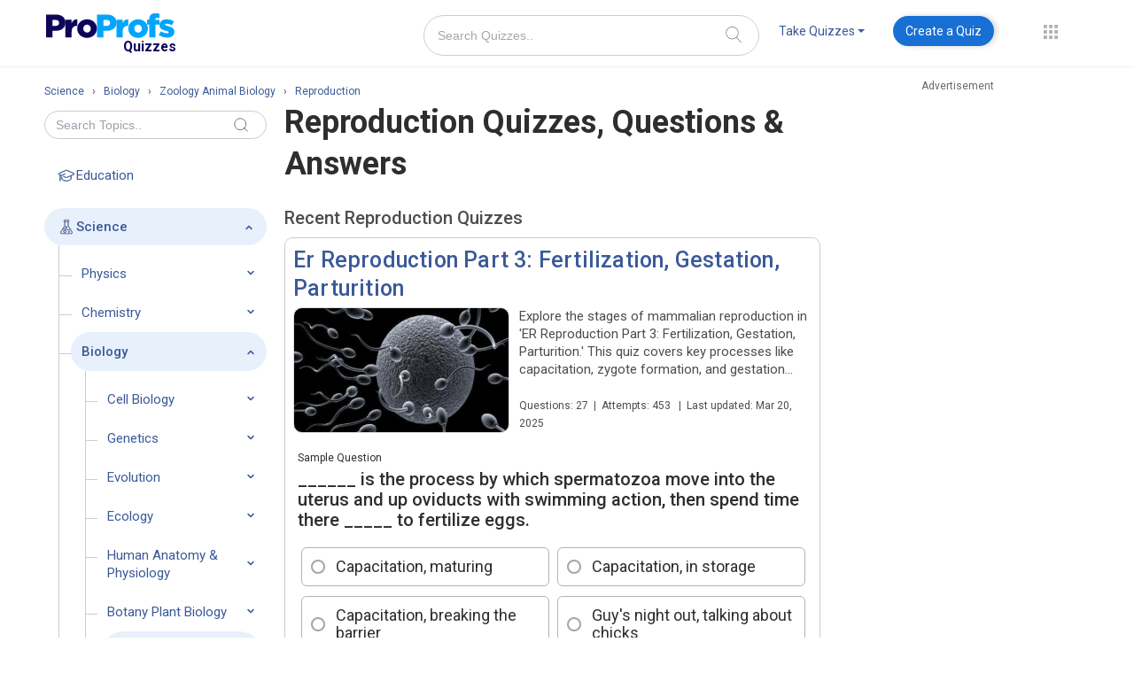

--- FILE ---
content_type: text/html
request_url: https://www.proprofs.com/quiz-school/topic/reproduction/2
body_size: 66950
content:
 

         
        	



<!DOCTYPE html>
<html lang="en">
<head>
<!--<script type="text/javascript" src="//thor.rtk.io/MD4w/CmjA_qMdL_0JCQ/jita.js?dfp=1" async defer></script>-->


<script>
	function detectmob() { 
		if( navigator.userAgent.match(/Android/i) || navigator.userAgent.match(/webOS/i) || navigator.userAgent.match(/iPhone/i) || navigator.userAgent.match(/BlackBerry/i) || navigator.userAgent.match(/Windows Phone/i)	){
			return true;
		}
		else {
			return false;
		}
	}	
	function detecttab() { 
		if( navigator.userAgent.match(/iPad/i)
		|| navigator.userAgent.match(/iPod/i)
		){
		return true;
		}
		else {
		return false;
		}
	}

	function _getCookie(name) {
		var value = '; '+document.cookie;
		var parts = value.split('; '+name+'=');
		if (parts.length === 2) {
			var ret  = parts.pop().split(';').shift();
			return ret.replace('+', ' ');
		}
	}
	var _visitor_country = _getCookie('_visitor_country_v1');


	
</script>
	<script type="text/javascript" async="async" data-noptimize="1" data-cfasync="false" src="//scripts.pubnation.com/tags/e4553793-aae3-4a93-9897-c9a6a5779edc.js"></script>
	<script>
		var scroll_fix_ele	=	'';
		document.addEventListener("DOMContentLoaded", function(){
			if( typeof _visitor_country == 'undefined' ){
				$.get("https://www.proprofs.com/quiz-school/api/visitor_country.php");
			}

			if( !detecttab() && typeof _visitor_country != 'undefined' && _visitor_country == 'United States'){
				$('#side_US_nonUS').show();
			}
			else{
				$('#side_US_player').hide();
			}
			if( detectmob() && typeof _visitor_country != 'undefined' && _visitor_country == 'United States' ){
				$('#usa_mob_player').show();
			}
			if( !detecttab() && typeof _visitor_country != 'undefined' && _visitor_country == 'United States'){
				//$('#side_US_nonUS').hide();
				$('#not_for_US').show();
			}
			else{
				//$('#side_US_nonUS').css('margin-top', 20);
			}			


			if( $('#ad-PP_side-1_D, .pwDeskSkyAtf').length>0 ){
				$(window).scroll(function(){
					if(  $(this).scrollTop() > last_ad_top_offset ){
						if(	scroll_fix_ele != '' ){
							scroll_fix_ele.addClass('ad_fix_right');
							if( typeof isInViewport !== "undefined" && isInViewport($('#footer_main')) ){
								scroll_fix_ele.removeClass('ad_fix_right');
							}
						}
					}
					else{
						if(	scroll_fix_ele != '' )
							scroll_fix_ele.removeClass('ad_fix_right');
					}
				});				

				var adPostionLocker	=	function(){
					if( 1 || window.innerWidth > 1440 ){
						scroll_fix_ele		=	$('#not_for_US');
						last_ad_top_offset	=	$('#not_for_US').offset().top;
					}
					else{
						scroll_fix_ele		=	$('.pwDeskSkyAtf');
						last_ad_top_offset	=	$('.pwDeskSkyAtf').offset().top;
					}
				};

				$(window).on('resize', function(){
					//adPostionLocker();
				});

				setTimeout(function(){
										adPostionLocker();
									}, 3000);
					
			}
		});


		

		if( false && !detectmob() && !detecttab() ){
			var fileref1=document.createElement('script');
			fileref1.setAttribute("data-cfasync","false");
			fileref1.setAttribute("language", "javascript");
			fileref1.setAttribute("async", "");
			fileref1.setAttribute("src", "//udmserve.net/udm/img.fetch?sid=13610;tid=1;dt=6;");
			head.append(fileref1);
		}

	</script>
<title>23 Reproduction Quizzes with Question & Answers - Page 2</title>
	
	<meta http-equiv="Content-Type" content="text/html; charset=utf-8" />
	<meta name="description" content="Dive into our reproduction quiz to uncover the science behind life. Challenge yourself with intriguing questions and expand your understanding of reproduction today! Page 2" />
		<meta name="viewport" content="width=device-width" />

	<meta property="og:type" content="profile" />
	<meta property="og:title" content="23 Reproduction Quizzes with Question & Answers - Page 2" />
	<meta property="og:description" content="Dive into our reproduction quiz to uncover the science behind life. Challenge yourself with intriguing questions and expand your understanding of reproduction today! Page 2" />
		<meta property="og:image" content="https://proprofs.com/quiz-school/topic_images/p1j4peule2p1c1gt7s5mdfneqc3.png" />
		<meta property="og:url" content="https://www.proprofs.com/quiz-school/topic/reproduction" />
	<meta property="og:site_name" content="ProProfs" />
	<meta property="fb:app_id" content="245239755671229" />
	<meta name="twitter:card" content="summary_large_image" />
	<meta name="twitter:site" content="@proprofs" />
	<meta name="twitter:url" content="https://www.proprofs.com/quiz-school/topic/reproduction" />
	<meta name="twitter:title" content="23 Reproduction Quizzes with Question & Answers - Page 2" />
	<meta name="twitter:description" content="Dive into our reproduction quiz to uncover the science behind life. Challenge yourself with intriguing questions and expand your understanding of reproduction today! Page 2" />
		<meta name="twitter:image:src" content="https://proprofs.com/quiz-school/topic_images/p1j4peule2p1c1gt7s5mdfneqc3.png" />
	

			
		<link rel="shortcut icon" href="/api/fav/favicon.ico" type="image/x-icon">
	<link rel="canonical" href="https://www.proprofs.com/quiz-school/topic/reproduction/2" />
	<!--<link rel="amphtml" href="https://www.proprofs.com/quiz-school/topic/amp/" />-->

  	
   <!--IE6-button FIX-->
<!--[if lte IE 6]>
    <style type="text/css" media="all">
        .large, .blue, .awesome{background:#E0E2E2; color:#4D9CEA; border:2px solid #949596; padding:5px 10px 5px 10px; font-size:14px;}
    </style>    
<![endif]-->



<!--  
<link rel="stylesheet" type="text/css"  href="/quiz-school/topic/topic_css.php?v=202" />
  
-->

	
	    
    	<link rel="stylesheet"  href="https://fonts.googleapis.com/css?family=Open+Sans:300,400,600,700|Roboto:300,400,500,700&display=swap">
    	    
    	<link rel="stylesheet"  href="/quiz-school/topic/topic_new.css?v=49.79">
    	    
    	<link rel="stylesheet"  href="/quiz-school/topic/menus/css/bootstrap.css">
    	    
    	<link rel="stylesheet"  href="/quiz-school/topic/menus/css/bootstrap-responsive.css">
    		




<!-- js files -->


<!-- <script type="text/javascript" async src="https://www.proprofs.com/quiz-school/js/jquery/1.8.3/jquery.min.js?v=1"></script>-->
<style>
.mobile_sticky_last{position: fixed;bottom: 0;z-index: 9999999999;left: 0;right: 0;background: rgba(247,247,247,.9);width: 100%;}
.mobile_sticky_last .new_ad_wrapper_all{margin: auto;}
.mobile_sticky_last .new_ad_wrapper_all {max-width: 970px !important;min-width: 728px !important;text-align: center;width: auto !important;min-height: 90px !important;width: 320px;max-height: 90px !important;}
#content{background: none;}
.ad_code_adtxt{text-align: center;position: absolute;right: 0;left: 0;z-index: -1;margin: auto;color: #6B6B6B;font-family: roboto,sans-serif;font-size: 12px;}
.new_ad_wrapper_all{position: relative;}
.add1, .add1 .new_ad_wrapper_all{max-width: 970px;min-width: 728px;text-align: center; width: auto !important;height: auto;}
.main_con .tkquizdrp{background-color:#d1d1d1;color:#1f1f1f;}
.main_con .nav .dropdown-toggle .caret{border-top-color:#1f1f1f!important;}
.main_con .nav .dropdown-toggle .caret:hover{border-top-color:#1f1f1f!important;}
.main_con .tkquizdrp:hover{background-color:#d1d1d1!important;color:#1f1f1f!important;}
.main_con .craeteaquiz:hover{color:#fff!important;}
.main_con .hover_class1:hover{color:#1f1f1f;background-color:#fff;border-color:#fff;}
.main_con .navbar .nav>li>a{padding:7px 7px 7px!important;border-radius:4px!important;}
.main_con .coltoggle{padding-left:6px!important;}
.main_con .header-social-icon li{display:inline-block;float:left;padding:0px 4px;list-style-type:none;}
.main_con .header-social-icon{float:left;text-align:center;width:235px;margin:-39px 0px 0px 155px;}
.navbar .nav>li>a.craeteaquiz {background: #1870D5;color: #fff !important;padding: 7px 14px !important;border-radius: 50px !important;margin: 0 !important;box-shadow: 3px 0px 6px #00000029;-webkit-box-shadow: 3px 0px 6px #00000029;-moz-box-shadow: 3px 0px 6px #00000029;-webkit-transition: color .35s,background .35s,-webkit-transform .35s,-webkit-box-shadow .35s;transition: color .35s,background .35s,-webkit-transform .35s,-webkit-box-shadow .35s;-o-transition: color .35s,background .35s,box-shadow .35s,-o-transform .35s;transition: color .35s,background .35s,transform .35s,box-shadow .35s;transition: color .35s,background .35s,transform .35s,box-shadow .35s,-webkit-transform .35s,-o-transform .35s,-webkit-box-shadow .35;}
.craeteaquiz:hover{-webkit-box-shadow: 0 4px 5px 0 rgb(118 125 144 / 33%);box-shadow: 0 4px 5px 0 rgb(118 125 144 / 33%);background: #0A53A8 !important;}
.boxborder {border-radius: 10px;}

@media only screen and (max-width: 768px)
{
.main_con .header-social-icon{display:none;}
.mobile_sticky_last .new_ad_wrapper_all{min-width: auto !important;min-height: 50px !important;}
}
.main_con .container{display: block;}
.social_dom{display: block !important;
}
[class*=" icon-"], [class^=icon-] {
    display: inline-block;
    width: 14px;
    height: 14px;
    margin-top: 1px;
    line-height: 14px;
    vertical-align: text-top;
    background-position: 14px 14px;
    background-repeat: no-repeat;
}

.header_top_ad{height: 90px;margin-bottom: 1px;padding: 10px 0;background: #f2f2f2;    display: flex;align-items1: center;justify-content: center;}
.header_top_ad .add1{margin: auto !important;position: relative;z-index: 1;}
.header_top_ad .desk_ad{min-height: auto !important;margin-bottom: 0;}
@media (max-width: 690px){
	.header_top_ad{display: none;}
}
@media only screen and (min-width: 700px) {
			.addss{display:none}
			.mobile_sticky_last_{display:none;}
}			
.header_top_ad{display:none;}
.addss{display:none;}
</style>

<script>
		

	   function facebook_share()
	  {
		  
		var openLink = 'https://www.facebook.com/sharer/sharer.php?u='+encodeURIComponent('https://www.proprofs.com/quiz-school/browse/');
		winWidth    = 650;  
		winHeight   = 550;
		winLeft     = ($(window).width()  - winWidth)  / 2,
		winTop      = ($(window).height() - winHeight) / 2, 
		winOptions   = 'width='  + winWidth  + ',height=' + winHeight + ',top='    + winTop    + ',left='   + winLeft;
		
		window.open(openLink,'Share This Link',winOptions);
		return false;	

	  }
	  
	  function tweet_share()
	  {
		var openLink = 'https://twitter.com/intent/tweet?text='+encodeURIComponent('Online Quizzes - ProProfs ')+ encodeURIComponent('https://www.proprofs.com/quiz-school/browse/')+' @ProProfs';
		winWidth    = 650;  
		winHeight   = 450;
		winLeft     = ($(window).width()  - winWidth)  / 2,
		winTop      = ($(window).height() - winHeight) / 2, 
		winOptions   = 'width='  + winWidth  + ',height=' + winHeight + ',top='    + winTop    + ',left='   + winLeft;
		
		window.open(openLink,'Share This Link',winOptions);
		return false;	

	  }
	  
	  function google_plus()
	{
		
		var googleURL = window.location.href;
		var openLink = 'https://plus.google.com/share?url=' + encodeURIComponent(googleURL);
		
		winWidth    = 650;  
		winHeight   = 450;
		winLeft     = ($(window).width()  - winWidth)  / 2,
		winTop      = ($(window).height() - winHeight) / 2, 
		winOptions   = 'width='  + winWidth  + ',height=' + winHeight + ',top='    + winTop    + ',left='   + winLeft;
		
		window.open(openLink,'gplusshare',winOptions);
	}
	
	
function linkedin_share()
	  {
		  
		var openLink = 'https://www.linkedin.com/cws/share?mini=true&url='+encodeURIComponent('https://www.proprofs.com/quiz-school/browse/');
		winWidth    = 650;  
		winHeight   = 550;
		winLeft     = ($(window).width()  - winWidth)  / 2,
		winTop      = ($(window).height() - winHeight) / 2, 
		winOptions   = 'width='  + winWidth  + ',height=' + winHeight + ',top='    + winTop    + ',left='   + winLeft;
		
		window.open(openLink,'Share This Link',winOptions);
		return false;	

	  }
	
	
function reddit_share(){
	var openLink = 'https://www.reddit.com/submit?url='+encodeURIComponent('https://www.proprofs.com/quiz-school/browse/');
		winWidth    = 650;  
		winHeight   = 550;
		winLeft     = ($(window).width()  - winWidth)  / 2,
		winTop      = ($(window).height() - winHeight) / 2, 
		winOptions   = 'width='  + winWidth  + ',height=' + winHeight + ',top='    + winTop    + ',left='   + winLeft;
		
		window.open(openLink,'Share This Link',winOptions);
		return false;
	
}
	
	
	function change_radius(){
		$('.fb-bg').css({"border-radius":"0px"});
		
	}
	
	function change_radius_out(){
		$('.fb-bg').css({"border-radius":"100%"});
	}
	function ln_change_radius(){
		$('.pint-bg1').css({"border-radius":"0%"});
		}
	function ln_change_radius_out(){
		$('.pint-bg1').css({"border-radius":"100%"});
	}




	  </script>

<style>
		body{font-family:roboto !important;}
		.dropdown:hover .dropdown-menu{display:block!important;}
		
		#footer_main
		{
		background: none repeat scroll 0 0 #E4E4E4;               
		border: 1px solid #DDDDDD;
		margin: 0 auto;
		/*padding: 0px 15px 45px;*/
		/*width: 930px;*/
		
		}
		
		.fottr_img_hove
		{
		opacity:0.70;
		filter:alpha(opacity=40);
		}
		
		.fottr_img_hove:hover
		{
		opacity:1.0;
		filter:alpha(opacity=100);
		}
		
		.facecss_1
		{
		float: left;
		height: 30px;
		margin-left: 23px;
		margin-right: 3px;
		margin-top: 30px;
		padding: 1px 0 1px 1px;
		width: 32px;
		}
		
		.gmai_twit_1
		{
		float: left;
		height: 30px;
		margin-left: 10px;
		margin-right: 3px;
		margin-top: 30px;
		padding: 1px 0 1px 1px;
		width: 32px;
		}
		
		.top_fottr {
		color: #878585;
		float: right;
		font-size: 11px;
		font-weight: bold;
		margin-right: 118px;
		margin-top: 32px;
    
		}
		
		.footer_link {
		float: left;
		margin-left: 30px;
		}
		
		.down_fottr {
		color: #878585;
		font-size: 11px;
		margin-top: 15px;
		}
		
		.phnunbr {
		color: #000000;
		float: left;
		font-size: 12px;
		font-weight: bold;
		margin-top: -2px;
		}
		
		.footer_link .foter_lnk_txt {
		color: #6D6C6C;
		text-decoration: none;
		}
		
		.footer_link .foter_lnk_txt:hover {
		color: #3B5998;
		}
		
		#powerdlnk{
		font-family: Arial Bold; 
		text-decoration: none;
		color: #AAAAAA;
		
		}
		
		.new_powered{
		/*background: url("/quiz-school/img/powered.png") no-repeat scroll 2px 1px transparent;
		height: 16px;
		padding: 0 0 0 15px;
		color: #AAAAAA;
		float:right;*/
		background: url("/quiz-school/img/powered-by-icon-v2.png") no-repeat scroll 2px 1px transparent;
height: 16px;
padding: 12px 0px 0px 17px;
margin: auto;
color: #AAAAAA;
		float:right;
		}
		
		.new_powered:hover{
		color:#3B5998;
		}
		.new_powered:hover #powerdlnk{
		color:#3B5998;
		}
		
		#powrdby_new_footer{
		background: none repeat scroll 0 0 #FFFFFF;
		margin: -1px auto;
		min-height: 50px;
		font-size:12px;
		}
		
		.footer_link a
		{
			/*font-size: 12px;*/
			
			color:#6D6C6C;
			
		}
		.top_footer_link:hover
		{
			color: #3B5998 !important;
		}
		
		input[type="text"], input[type="password"], input.text, input.title, textarea {border-radius: 0.25em;}
		
		
		/*    ANDREW:   */
		
		.admin_bgbox {
			min-height: 150px;
		}
		

		.loading {
    		text-align: center;
		}
		/*
		#recent_block .loading {
    		margin: 8px 0;
		}
		*/
		#recent_block .loading {
			background-color: #ffffff; 
			display: none;
			height: 100%;
			left: 0;
			opacity: 0.6;
			padding-top: 35px;
			position: absolute;
			top: 0;
			width: 100%;
			z-index: 8000;		
		}		

</style>

	
<style>
.textdecorationunderline{text-decoration: underline !important;}

.readmore-js-toggle{ font-size:12px !important;}
#read_more span:hover{background:url('/quiz-school/images/more_small_hover.png') no-repeat scroll right center transparent!important;}
#Cancel_text span:hover{background:url('/quiz-school/images/less_small_hover.png') no-repeat scroll right center transparent!important;}
		  
/*lazy load css*/
 
.center{max-width:1300px;margin:0 auto;padding:0 20px}
.err{ background-color:pink; border:3px solid red; }
.safe{ border:3px solid red; }
a.image {
    overflow: hidden;
    width: auto;
    margin-top: 15px;
    margin-left: 0px;
    display: block;
    margin: 0 0 20px 20px;
    background: url(https://www.proprofs.com/quiz-school/img/layout/ajax-loader.gif) center center no-repeat;
}
.custom_span{display: block;margin: 0px !important;}
.custom_span img{
	width: 200px !important;
	height: 100px !important;
}
.lazy_a_style_question{ 
	margin: 0px !important;
	border: none !important;
	width: 400px !important;
	height: 250px !important;
}
.lazy_a_style_answer {
	margin: 0px!important;
	border: none!important;
	width: 350px!important;
	height: 200px!important;
}
.image_api_ques{
	margin-bottom: 0px;
	margin-top: 6px;
}
@media only screen and (max-width: 700px) {
	a.image{ 
		background: url(https://www.proprofs.com/quiz-school/img/layout/ajax-loader.gif) center center no-repeat;
	}
	div.special_cat_new{width:100% !important;  }
   .mclass{margin: 2px 12px 4px 32px !important;}
   .special_cat_new_img {
   
    border: 1px solid #ddd!important;
   
}
}  

  	
	.newhover:hover{ background-color:#3c8ac9; color:#fff; border-radius:5px; padding:0px; height:30px;}
	.newhover:hover strong{ color:#fff;}
	.newhover:hover .caret{ border-top-color:#fff !important;}
	.toggle-row-tab {float: left;width: 110px;height: auto;}
	.col-toggle {float: left;width: 85px;height: auto;font-size: 12px;padding: 6px;}
	.hover_class:hover {color: #444!important;}
	#clo_black{ color:#4d4d4d !important;}	
	
	
	div.special_cat_new{
	   
    	margin: 10px 0 0;
    	padding: 0 0 8px;
   	 	text-align: center;
    	width: 186px;
    height: 153px;
	}
	@font-face {
	font-family: Segoe UI;
	src: url('https://www.proprofs.com/quiz-school/font/segoe-ui.ttf') format('truetype')
	}
	
	
</style>




<!-- js  here -->




<!-- Google Tag Manager -->
<noscript><iframe src="//www.googletagmanager.com/ns.html?id=GTM-D2VF"
height="0" width="0" style="display:none;visibility:hidden"></iframe></noscript>
<script>(function(w,d,s,l,i){w[l]=w[l]||[];w[l].push({'gtm.start':
new Date().getTime(),event:'gtm.js'});var f=d.getElementsByTagName(s)[0],
j=d.createElement(s),dl=l!='dataLayer'?'&l='+l:'';j.async=true;j.src=
'//www.googletagmanager.com/gtm.js?id='+i+dl;f.parentNode.insertBefore(j,f);
})(window,document,'script','dataLayer','GTM-D2VF');</script>
<!-- End Google Tag Manager -->


<!-- Header Start -->

<!-- main Header End -->


	

<style>
	* {-webkit-box-sizing: inherit !important;-moz-box-sizing: border-box !important;box-sizing: inherit !important;}
	#navbar_control{float:right; width:445px;}
   .nav .dropdown-toggle .caret{margin-top:8px;}
   .nav .dropdown-toggle:hover .caret{border-top-color: #fff; border-bottom-color: #fff;}
   .dropdown-menu{top:28px !important; left:224px !important;}
   ul, ol {margin:0px !important;}   
   #fh5co-header .row {margin-left:0px;}
   .navbar button.accordion{margin-bottom:0px !important;}
  
	span.edit_name_certificate {display: inline-block;width: 16px;height: 16px;margin-left: 5px;background: url(/quiz-school/img/edit_quiz_icons_sprite.png);background-position: 147px 42px;position: relative;top: 2px;}
	span.edit_name_certificate:hover {background-position: 147px 21px;}
	.incorrect_red_color{color: #e64924;}
	.correct_green_color{color: #4a9e0c;}
	.pop_recent_new_cls{font-size: 20px;font-weight: 500;border-bottom: 1px solid #ccc;padding-bottom: 10px;width: 710px;margin-top: 20px;color: #4d4d4d;}

	@media (max-width: 480px){
		input.addnew_name{width: 100%;border: 1px solid #999;-webkit-appearance: none;}
		#add_name {width: 250px;}
		#add_name .edittagbody{margin: 0 !important;}
		#add_name .tagline{font-size: 22px;}
		#add_name #error_tag_n{display: block;margin: 5px 0 0 0 !important;}
		.topad{display:none;}
	}

	@media (max-width: 768px){
		.pop_recent_new_cls{width: 100% !important; margin-top: 0 !important;}
	}
	
	.product-drop-new{position: relative;margin-top: 15px!important;float: left;width: 30px;margin-left: 35px;height: 34px;}
	.product-drop-new .dropdown-menu1 {display: none;background-clip: padding-box;border-radius: 0;box-shadow: 0 6px 12px rgba(77, 77, 77, 0.176);float: left;font-size: 14px;right: -12px;list-style: none;margin: 0px;min-width: 180px;padding: 5px 0;position: absolute;text-align: left;z-index: 1000;background-color: #fff;top: 34px;right: -10px;z-index: 99999;}

	ul.products li.quizpp.active .icon-prds {background-position: 0 3px!important;}
	ul.products li .icon-prds {background: url(/api/includes/global/images/product_icons3.png?v=11) no-repeat;border: none;display: inline-block;float: left;height: 30px;vertical-align: middle;width: 35px;}

	[class^=icon-], [class*=" icon-"] {font-family: icomoon!important;speak: none;font-style: normal;font-weight: 400;font-variant: normal;text-transform: none;line-height: 1;-webkit-font-smoothing: antialiased;-moz-osx-font-smoothing: grayscale;}

	.all-dots{display: block;padding: 10px;border-radius: 50%;text-align: center;position: absolute;width: 38px;height: 37px;top: -10px;box-sizing: border-box !important;}
	.all-dots img{vertical-align:text-bottom}

	.product-drop-new .dropdown-menu1 li a, .product-drop-new .dropdown-menu1 li a:hover {padding: 5px 5px 5px 10px !important;width: 100%;display: table;line-height: 30px;font-size: 14px;font-family: roboto,sans-serif;font-weight: normal;background: none;margin: 0 !important;box-sizing: border-box !important;}
	.product-drop-new .dropdown-menu1 li a:hover, .soln-drp ul li a:hover{text-decoration: none;}

	.product-drop-new:hover .dropdown-menu1, .product-drop-new > span:hover .dropdown-menu1{display: block;	}
	.product-drop-new > .all-dots:hover, .all-dots.showBG{background: #f8f8f8;}
	input[type=text].col-search-new::-webkit-input-placeholder { color: #a7a7a7; } 
	.craeteaquiz, .dropdown-toggle {color: #3b5998!important;margin-left: 5px;margin-right: 5px;}

	.product-drop-new .dropdown-menu1 li:hover a, li.dropdown .dropdown-menu .dropdwn-row ul li:hover a{color: #4d4d4d;}
	.dropdown-menu{margin-top: 0;}

	ul.products li.quizpp .icon-prds{background-position: 0 -36px!important;}
	ul.products li.quizpp:hover .icon-prds {background-position: 0 3px!important;}
	ul.products li.trainingpp:hover .icon-prds {background-position: 0 -74px!important;}
	ul.products li.knowledgepp .icon-prds {background-position: 0 -663px!important;}
	ul.products li.surveypp .icon-prds {background-position: 0 -742px!important;}
	ul.products li.chatpp .icon-prds {background-position: 0 -187px!important;}
	ul.products li.projectpp .icon-prds {background-position: 0 -270px!important;}
	ul.products li.helpdesk .icon-prds {background-position: 0 -977px!important;}
	li.collaborate .icon-prds {background-position: 0 -1131px!important;}
	ul.products li.cardspp .icon-prds {background-position: 0 -350px!important;}
	ul.products li.discusspp .icon-prds {background-position: 0 -428px!important;}
	ul.products li.gamespp .icon-prds {background-position: 0 -501px!important;}
	ul.products li.showcasepp .icon-prds {background-position: 0 -579px!important;}
	ul.products li:last-child .icon-prds {background-position: 0 -824px;}
	ul.products li.trainingpp .icon-prds {background-position: 0 -111px!important;}
	ul.products li.knowledgepp:hover .icon-prds {background-position: 0 -621px!important;}
	ul.products li.surveypp:hover .icon-prds {background-position: 0 -702px!important;}
	ul.products li.surveypp:hover .icon-prds {background-position: 0 -702px!important;}
	ul.products li.chatpp:hover .icon-prds {background-position: 0 -148px!important;}
	ul.products li.projectpp:hover .icon-prds {background-position: 0 -229px!important;}
	ul.products li.helpdesk:hover .icon-prds {background-position: 0 -940px!important;}
	li.collaborate:hover .icon-prds {background-position: 0 -1091px!important;}
	ul.products li.cardspp:hover .icon-prds {background-position: 0 -311px!important;}
	ul.products li.cardspp:hover .icon-prds {background-position: 0 -311px!important;}
	ul.products li.gamespp:hover .icon-prds {background-position: 0 -466px!important;}
	ul.products li.showcasepp:hover .icon-prds {background-position: 0 -539px!important;}
	ul.products li:last-child:hover .icon-prds {background-position: 0 -784px;}
	ul.products li.discusspp:hover .icon-prds {background-position: 0 -388px!important;}
	.navbar .nav li.dropdown>.dropdown-toggle .caret{margin-top: 8px !important;border-top-color: #3b5998;}	

	.new-search-top{float: left;margin-top: 7px;margin-left: 15px;}
	.new-search-top #searchquizz{padding-left: 10px;height: 35px !important;border-radius: 4px;width: 175px !important;border-color: #ccc;padding-right: 35px;border: 1px solid #ccc;font-size: 14px;box-sizing: border-box !important;}
	.new-search-top .search_text{position: relative;}
	.new-search-top .search-btn-new{    background: url(/quiz-school/img/search.png) 2px center no-repeat;width: 35px;height: 35px;position: absolute;right: 0;top:0;}
	
	.nav.navbar-right{float: left;margin-top: 8px!important;}
	li.quarloo:hover .icon-prds {background-position: 0 -1253px!important;}
  	li.quarloo .icon-prds {background-position: 0 -1292px!important;}
	li.dropdwn-row.soln-drp {width: 33%;display: block;float: left;}
	li.dropdwn-row.soln-drp.sln-last.sl2 {width: 50%;}
	.dropdwn-row.soln-drp ul {padding: 3px 15px;}
	li.dropdown .dropdown-menu .dropdwn-row ul li a {clear: both;display: block;font-size: 14px;font-weight: 400;line-height: 1.42857;padding: 6px 20px;white-space: nowrap;font-family: roboto,sans-serif;color: #3b5998;}
	.navbar_control.new-ver > ul > li{margin: 0 10px;}
	.navbar_control.new-ver ul li{list-style: none;}
	.navbar .nav>li>a{padding: 7px!important;border-radius: 4px!important;}
	
	.new-ver .dropdown-menu{top: 42px !important;left: auto !important;right: 0;border-radius: 0;border: 0;}
	.new-ver .dropdown-menu:before, .new-ver .dropdown-menu:after{display: none !important;}

	.main_cont_browse .search_area{display: none;}
	.custom_container_feature .navbar .nav>li>a{font-family: roboto,sans-serif;font-weight: normal;font-size: 14px;}
	.custom_container_feature .navbar .nav li.dropdown.open>.dropdown-toggle, .custom_container_feature .navbar .nav > li:hover>a{background: #3c8ac9;color: #fff !important;}
	.custom_container_feature .navbar .nav li.dropdown.open>.dropdown-toggle .caret, .custom_container_feature .navbar .nav li.dropdown:hover >.dropdown-toggle .caret {border-bottom-color: #fff !important;border-top-color: #fff !important;}
	.nav .dropdown-toggle .caret, .custom_header_fluid .custom_container .custom_navbar .navbar-right .dropdown-menu li {margin-top: 0px !important;}

	.navbar .nav>li {float: left;padding-bottom: 7px;}
	
	i.icon-cross {background: url(/api/includes/global/images/close-btn.png);height: 30px;width: 30px;display:block;background-repeat: no-repeat;cursor: pointer;}

	.log-field{height: 25px;}
	#cssmenu>ul>li.active>a:focus, #cssmenu>ul>li>a:hover{color: #fff !important;}
	
	#fh5co-header .container{width: 100%;}
	#fh5co-offcanvass .panel{width: 100% !important;display: block !important;}
	
	.m_conthead.m_onmobile{padding-top: 0;margin-bottom: 10px;width: 100% !important;}	
	
	@media (max-width: 767px) {
	  .m_conthead.m_nonmobile{ display:none !important;}
	  .m_conthead.m_onmobile{display:block !important;}
	}

	@media (min-width: 768px) and (max-width: 1052px){
	  .navbar_control.new-ver > ul > li{margin: 0 0px;}
	  .product-drop-new, .margin-left{margin-left: 10px !important;}
	}
	
	@media (min-width: 768px){
		#header-wrapper #m_content .m_wid_fl {padding-top: 0px!important;}
		#header-wrapper #m_content.m_nonmobile {padding-bottom: 10px !important;}
	}
	.search-input-field{
		/* width: 390px !important; */
		border-radius: 50px !important;
		padding: 22px 55px 22px 15px !important;
		border: 1px solid #dcdcdc;
	}
	.search-button-icon{
		cursor: pointer;
		padding: 0px;
		position:absolute;
		top: 0;
		bottom: 0;
		margin:13px auto;
		height: 17px;
		width: 18px;
		border: 0px;
		background: white;
		right: 20px;
	}
</style>

 <script>
		document.addEventListener("DOMContentLoaded", function(){
			$("#product-menu, .product-drop-new").hover(function(){
				$(".all-dots").addClass("showBG");
			  }, function(){
			  $(".all-dots").removeClass("showBG");
			});
			$(".dropdown-menu").hover(function(){
				$(this).parents(".dropdown").addClass("open");
			  }, function(){
				$(".dropdown").removeClass("open");
			});
			$(".navbar_control.new-ver .dropdown").hover(function(){
				$(this).addClass("open");
			  }, function(){
				$(".dropdown").removeClass("open");
			});
		});
	</script>
<!-- Ad file: pubnation Dec 12, 2025-->
<!--<script type="text/javascript" async="async" data-noptimize="1" data-cfasync="false" src="//scripts.pubnation.com/tags/e4553793-aae3-4a93-9897-c9a6a5779edc.js"></script>-->
</head>
<body>
<div class="pp-quizmaker" id="header-wrapper">

<div class="header_top_ad">
<div class="add1">
<!-- Quiz-728x90 -->
					<div class="desk_ad">
			<div class="new_ad_wrapper_all" style="min-height:90px; width:728px; max-height: 90px;overflow:hidden;margin: auto;position: relative;">
							<div class="ad_code_adtxt">Advertisement</div>
							<div id="ad-PP_header_D">
								</div>
			</div>
		</div>
		</div>
</div>
<script>
	/* if( hide_header_ad ){
		document.querySelector('.header_top_ad').style.display	=	'none';
	} */
</script>

<div id="m_content" class="m_conthead m_nonmobile">
<div class="m_wid_fl custom_container_feature">

	<nav class="navbar custom_navbar">
	<div class="m_logo">
			
			
			<div class="logo logo1">
	<a href="/quiz-school/browse" style="margin-top: 5px;">
		<svg xmlns="http://www.w3.org/2000/svg" xmlns:xlink="http://www.w3.org/1999/xlink" width="148" height="47" viewBox="0 0 148 47"><defs><clipPath id="clip-path"><rect id="Rectangle_19" data-name="Rectangle 19" width="148" height="47" transform="translate(-293 369)" fill="#fff"></rect></clipPath><clipPath id="clip-path-2"><path id="Path_66" data-name="Path 66" d="M-108.374,551.533h11.1c6.549,0,10.767,3.342,10.767,9.034v.074c0,6.059-4.7,9.256-11.135,9.256H-101.2v7.346h-7.18v-25.71Zm10.582,12.781c2.556,0,4.107-1.32,4.107-3.342V560.9c0-2.2-1.551-3.379-4.144-3.379h-3.365v6.8Z" fill="#03a5fb"></path></clipPath><clipPath id="clip-path-3"><path id="Path_68" data-name="Path 68" d="M-86.506,557.2h7v4.041c1.143-2.745,2.984-4.523,6.3-4.375v7.411H-73.8c-3.646,0-5.711,2.112-5.711,6.745v6.226h-7V557.2" fill="#03a5fb"></path></clipPath><clipPath id="clip-path-4"><path id="Path_70" data-name="Path 70" d="M-73.207,567.417v-.074c0-5.708,4.67-10.49,11.119-10.49,6.413,0,11.044,4.707,11.044,10.415v.075c0,5.708-4.67,10.492-11.117,10.492C-68.573,577.835-73.207,573.127-73.207,567.417Zm15.307,0v-.074a4.347,4.347,0,0,0-1.179-3.158,4.347,4.347,0,0,0-3.082-1.365,4.2,4.2,0,0,0-3.054,1.32,4.2,4.2,0,0,0-1.136,3.128v.075a4.347,4.347,0,0,0,1.18,3.158,4.347,4.347,0,0,0,3.083,1.365,4.2,4.2,0,0,0,3.054-1.321,4.2,4.2,0,0,0,1.134-3.128Z" fill="#03a5fb"></path></clipPath><clipPath id="clip-path-5"><path id="Path_72" data-name="Path 72" d="M-49.591,562.894h-2.34v-5.5h2.34v-.443c0-2.286.523-3.982,1.707-5.164,1.227-1.216,2.861-1.733,5.237-1.733a15.534,15.534,0,0,1,4.607.553v4.942a8.431,8.431,0,0,0-2.638-.406c-1.3,0-2.006.592-2.006,1.882v.481h4.6v5.387h-4.492v14.349H-49.6V562.894" fill="#03a5fb"></path></clipPath><clipPath id="clip-path-6"><path id="Path_74" data-name="Path 74" d="M-38.927,574.6l2.638-4.217a13.2,13.2,0,0,0,6.916,2.275c1.226,0,1.783-.368,1.783-1.065v-.073c0-.77-1.115-1.1-3.233-1.688-3.979-1.027-7.139-2.347-7.139-6.346v-.074c0-4.216,3.422-6.563,8.066-6.563a15.879,15.879,0,0,1,8.289,2.311l-2.414,4.4a13.746,13.746,0,0,0-5.947-1.835c-1.08,0-1.638.4-1.638.955v.071c0,.77,1.152,1.138,3.273,1.763,3.976,1.1,7.138,2.458,7.138,6.308v.073c0,4.363-3.309,6.639-8.217,6.639a16.382,16.382,0,0,1-9.515-2.935" fill="#03a5fb"></path></clipPath><clipPath id="clip-path-7"><path id="Path_76" data-name="Path 76" d="M-166,551.533h11.1c6.55,0,10.769,3.342,10.769,9.034v.074c0,6.059-4.7,9.256-11.138,9.256h-3.552v7.346H-166v-25.71Zm10.582,12.781c2.554,0,4.108-1.32,4.108-3.342V560.9c0-2.2-1.554-3.379-4.145-3.379h-3.366v6.8Z" fill="none"></path></clipPath><clipPath id="clip-path-8"><path id="Path_78" data-name="Path 78" d="M-144.131,557.2h7v4.041c1.142-2.745,2.984-4.523,6.3-4.375v7.411h-.588c-3.646,0-5.71,2.112-5.71,6.745v6.226h-7V557.2" fill="none"></path></clipPath><clipPath id="clip-path-9"><path id="Path_80" data-name="Path 80" d="M-130.834,567.417v-.074c0-5.708,4.67-10.49,11.119-10.49,6.413,0,11.046,4.707,11.046,10.415v.075c0,5.708-4.67,10.492-11.119,10.492C-126.2,577.835-130.834,573.127-130.834,567.417Zm15.309,0v-.074a4.348,4.348,0,0,0-1.18-3.158,4.348,4.348,0,0,0-3.083-1.365,4.2,4.2,0,0,0-3.054,1.32,4.2,4.2,0,0,0-1.135,3.127v.075a4.347,4.347,0,0,0,1.18,3.158,4.347,4.347,0,0,0,3.082,1.365,4.2,4.2,0,0,0,3.055-1.32,4.2,4.2,0,0,0,1.135-3.128Z" fill="none"></path></clipPath></defs><g id="Quizzes" data-name="ProProfs Quizzes" transform="translate(-578 -488)"><g id="Group_208527" data-name="Group 208527" transform="translate(-14 11)"><g id="Quiz_Maker" data-name="ProProfs Quizzes" transform="translate(885 108)" clip-path="url(#clip-path)"><g id="Group_841" data-name="Group 841" transform="translate(-844 -210)"><text id="Quiz_Maker-2" data-name="ProProfs Quizzes" transform="translate(639.917 622.108)" fill="#0e055b" font-size="15.66" font-family="Roboto-Bold, Roboto" font-weight="700"><tspan x="0" y="0">Quizzes</tspan></text><g id="Group_70" data-name="Group 70" transform="translate(719 28.945)"><g id="Group_69" data-name="Group 69" clip-path="url(#clip-path-2)"><path id="Path_65" data-name="Path 65" d="M-109.852,550.055h24.824v28.666h-24.824Z" fill="#03a5fb"></path></g></g><g id="Group_72" data-name="Group 72" transform="translate(719 28.945)"><g id="Group_71" data-name="Group 71" clip-path="url(#clip-path-3)"><path id="Path_67" data-name="Path 67" d="M-87.984,555.374h16.257v23.348H-87.984Z" fill="#03a5fb"></path></g></g><g id="Group_74" data-name="Group 74" transform="translate(719 28.945)"><g id="Group_73" data-name="Group 73" clip-path="url(#clip-path-4)"><path id="Path_69" data-name="Path 69" d="M-74.686,555.374h25.12v23.938h-25.12Z" fill="#03a5fb"></path></g></g><g id="Group_76" data-name="Group 76" transform="translate(719 28.945)"><g id="Group_75" data-name="Group 75" clip-path="url(#clip-path-5)"><path id="Path_71" data-name="Path 71" d="M-53.409,548.578h16.847v30.143H-53.409Z" fill="#03a5fb"></path></g></g><g id="Group_78" data-name="Group 78" transform="translate(719 28.945)"><g id="Group_77" data-name="Group 77" clip-path="url(#clip-path-6)"><path id="Path_73" data-name="Path 73" d="M-40.4,555.374h20.68v23.643H-40.4Z" fill="#03a5fb"></path></g></g><g id="Group_80" data-name="Group 80" transform="translate(719 28.945)"><g id="Group_79" data-name="Group 79" clip-path="url(#clip-path-7)"><path id="Path_75" data-name="Path 75" d="M-167.477,550.055h24.823v28.666h-24.823Z" fill="#0e055b"></path></g></g><g id="Group_82" data-name="Group 82" transform="translate(719 28.945)"><g id="Group_81" data-name="Group 81" clip-path="url(#clip-path-8)"><path id="Path_77" data-name="Path 77" d="M-145.608,555.374h16.253v23.348h-16.253Z" fill="#0e055b"></path></g></g><g id="Group_84" data-name="Group 84" transform="translate(719 28.945)"><g id="Group_83" data-name="Group 83" clip-path="url(#clip-path-9)"><path id="Path_79" data-name="Path 79" d="M-132.311,555.374h25.119v23.938h-25.119Z" fill="#0e055b"></path></g></g></g></g></g></g></svg>	</a>
	</div>
			
			</div>
    
	
	<div style="float: right;width: 767px;">

		<div class="navbar_control new-ver">

		<div class="search_area new-search-top">
			<div class="search_text">
			<form id="hsearchForm_resp" name="searchFormsquizz" action="/quiz-school/search.php" method="get">
				<input type="text" style="width: 379px !important;" class="col-search col-search-new search-input-field" id="searchquizz" required="" name="search"
					maxlength="120" placeholder="Search Quizzes.." aria-labelledby="hsearchForm_resp">
				<button type="submit" class="icon-Search searchIcon search-button-icon" aria-label="Search">
					<svg version="1.1" id="Capa_1" xmlns="http://www.w3.org/2000/svg" xmlns:xlink="http://www.w3.org/1999/xlink" x="0px" y="0px" viewBox="0 0 52.966 52.966" style="enable-background:new 0 0 52.966 52.966;" xml:space="preserve"><path fill="#737373" d="M51.704,51.273L36.845,35.82c3.79-3.801,6.138-9.041,6.138-14.82c0-11.58-9.42-21-21-21s-21,9.42-21,21s9.42,21,21,21 c5.083,0,9.748-1.817,13.384-4.832l14.895,15.491c0.196,0.205,0.458,0.307,0.721,0.307c0.25,0,0.499-0.093,0.693-0.279 C52.074,52.304,52.086,51.671,51.704,51.273z M21.983,40c-10.477,0-19-8.523-19-19s8.523-19,19-19s19,8.523,19,19 S32.459,40,21.983,40z"></path></svg>
				</button>
			</form>
			</div>
		</div>
                    <ul class="nav navbar-right">
					
						<li class="dropdown">
							<a class="dropdown-toggle" data-hover="dropdown" data-toggle="dropdown" href="#" id="Take-Quizzes" title="Take Quizzes">Take Quizzes<span class="caret"></span><i class="toggle"></i></a>
							<ul class="dropdown-menu" aria-labelledby="Take-Quizzes" style="width:480px">
								<li class="dropdwn-row soln-drp sln-lt">
								<ul>
								
								
								<li>
								<a href="/quiz-school/topic/animal" title="Animal Quizzes">Animal</a>
								</li>
								<li>
								<a href="/quiz-school/topic/nutrition" title="Nutrition Quizzes">Nutrition</a>
								</li>
								<li>
								<a href="/quiz-school/topic/love" title="Love Quizzes">Love</a>
								</li>
								<li>
								<a href="/quiz-school/topic/relationship" title="Relationship Quizzes">Relationship</a>
								</li>
								<li>
								<a href="/quiz-school/topic/computer" title="Computer Quizzes">Computer</a>
								</li>
								<li>
								<a href="/quiz-school/topic/sports" title="Sports Quizzes">Sports</a>
								</li>
                                <li>
								<a href="/quiz-school/topic/society" title="Society Quizzes">Society</a>
								</li>
								<li>
								<a href="/quiz-school/topic/business" title="Business Quizzes">Business</a>
								</li>
                                <li>
								<a href="/quiz-school/topic/geography" title="Geography Quizzes">Geography</a>
								</li>
                                <li>
								<a href="/quiz-school/topic/language" title="Language Quizzes">Language</a>
								</li>
								</ul>
								</li>
								<li class="dropdwn-row soln-drp sln-rt">
								<ul>
								
								<li>
								<a href="/quiz-school/topic/personality" title="Personality Quizzes">Personality</a>
								</li>
								<li>
								<a href="/quiz-school/topic/harry-potter" title="Harry Potter Quizzes">Harry Potter</a>
								</li>
								<li>
								<a href="/quiz-school/topic/movie" title="Movie Quizzes">Movie</a>
								</li>
								<li>
								<a href="/quiz-school/topic/television" title="Television Quizzes">Television</a>
								</li>
								<li>
								<a href="/quiz-school/topic/music" title="Music Quizzes">Music</a>
								</li>
								<li>
								<a href="/quiz-school/topic/online-exam" title="Online Exam Quizzes">Online Exam</a>
								</li>
								<li>
								<a href="/quiz-school/topic/health" title="Health Quizzes">Health</a>
								</li>
                                <li>
								<a href="/quiz-school/topic/country" title="Country Quizzes">Country</a>
								</li>
								<li>
								<a href="/quiz-school/topic/art" title="Art Quizzes">Art</a>
								</li>
                                <li>
								<a href="/quiz-school/topic/entertainment" title="Entertainment Quizzes">Entertainment</a>
								</li>
								</ul>
								</li>
								<li class="dropdwn-row soln-drp sln-last">
								<ul>
								
								<li>
								<a href="/quiz-school/topic/celebrity" title="Celebrity Quizzes">Celebrity</a>
								</li>
								<li>
								<a href="/quiz-school/topic/math" title="Math Quizzes">Math</a>
								</li>
								<li>
								<a href="/quiz-school/topic/game" title="Game Quizzes">Game</a>
								</li>
								<li>
								<a href="/quiz-school/topic/book" title="Book Quizzes">Book</a>
								</li>
								<li>
								<a href="/quiz-school/topic/fun" title="Fun Quizzes">Fun</a>
								</li>
								<li>
								<a href="/quiz-school/topic/science" title="Science Quizzes">Science</a>
								</li>
                                <li>
								<a href="/quiz-school/topic/food" title="Food Quizzes">Food</a>
								</li>
                                <li>
								<a href="/quiz-school/topic/history" title="History Quizzes">History</a>
								</li>
                                <li>
								<a href="/quiz-school/topic/education" title="Education Quizzes">Education</a>
								</li>
                                <li>
								<a href="/quiz-school/topic/all-quiz-topics/" title="All Topics">All Topics</a>
								</li>
														</ul>
							</li>
							</ul>
							</li>
					
                        <li><a href="https://www.proprofs.com/quiz-school/" class="craeteaquiz" title="Create Online Quiz">Create a Quiz</a></li>
						
													
                    </ul>
					

                </div>

	
	 <!--   ===== Menu Sturcutre   =====   -->
	 
	
	
	

	<div class="product-drop-new">
		<ul id="ada_nav">
			<li>
				<a class="all-dots" tabindex="0"><img alt="Products" src="/quiz-school/images/all-products-icon.svg" width="16" height="16"></a>
			<ul id="product-menu" class="dropdown-menu1 products">
				<li class="quizpp"><a href="/quiz-school/"><i class="icon-prds"></i>Quiz Maker</a></li>
				<li class="trainingpp "><a href="https://www.proprofstraining.com/"><i class="icon-prds"></i>Training Maker</a>
				</li>
								<li class="surveypp"><a rel="nofollow noopener" target="_blank" href="https://www.proprofssurvey.com/"><i class="icon-prds"></i>Survey Maker</a>
				</li>
								<li class="cardspp"><a href="https://www.proprofsflashcards.com"><i class="icon-prds"></i>Flashcards</a>
				</li>
								<li class="gamespp"><a href="https://www.proprofsgames.com"><i class="icon-prds"></i>Brain Games</a>
				</li>
				<li class="showcasepp"><a href="/products/"><i class="icon-prds"></i>See All</a>
				</li>
				<li class="divider"></li>
				<li><a href="/"><i class="icon-prds"></i>ProProfs.com</a>
				</li>
			</ul>
			</li>
		</ul>
	</div>

		</div>		
      
	  
       <!-- Desktop view menu -->
	   
 		<style>.toggle-row-tabtab{float:left;width:110px;padding-left:10px;height:auto;}.col-togglee{float:left;width:85px;height:auto;font-size:12px;text-decoration:none;}

 		.solution_new{padding: 8px 10px !important;font-family: 'Open Sans';
		    font-size: 15px; color:#3B5998 !important;width: 80px;}
 		.solution_new:hover{padding:0px; color: #fff !important;
		    text-decoration: none !important;;
		    background-color: #3c8ac9 !important;
			padding: 8px 10px !important;
		    border-radius: 5px;
		    font-family: 'Open Sans' !important;
		    font-size: 15px !important;
		    width: 80px;

		    }
                      
 		  ul.dropdown-menu.dropdown_side.dtopdropdown {border: none;}  
    

 		</style>
	
   
              <!-- search div End -->
	</div>
 </nav>
	<div class="clear"></div>
</div>

<div id="m_content" class="m_conthead m_onmobile m_quizshow onlymobile" style="display:none;">
	
<style>
@media (max-width: 767px) {
	  input {
		font-size: 16px !Important;   /* Required to prevent iPhone Safari from zooming inputs , do not remove*/
		}
	}
@media screen and (max-width: 767px) {
    .fh5co-menu-btn, #m_content.m_quizshow .fh5co-menu-btn {
        margin-top: 5px !important;
    }
}
.search-btn{background:url(/quiz-school/img/layout/search-icon.png) center #1888cc no-repeat}.search-btn{width:45px;height:35px;line-height:32px;border:none}
.hamburger {
      width: 30px;
      height: 22px;
      display: flex;
      flex-direction: column;
      justify-content: space-between;
      cursor: pointer;
	  margin-top: 5px;
    }

    .fh5co-menu-btn.js-fh5co-menu-btn{
    	background-color: transparent;
    border: 0px;
    }

.fh5co-menu-btn.js-fh5co-menu-btn .sr-only,#mobile-search-bar .sr-only {
    position: absolute;
    width: 1px;
    height: 1px;
    padding: 0;
    margin: -1px;
    overflow: hidden;
    clip: rect(0, 0, 0, 0);
    white-space: nowrap;
    border: 0;
}
    .bar {
      height: 2px;
      background-color: #707070; /* Blue tone */
      border-radius: 2px;
    }
	#fh5co-offcanvass {
    position: fixed;
    z-index: 88;
    top: 0;
    right: 0;
    -webkit-transition: .3s;
    -o-transition: .3s;
    transition: .3s;
    -webkit-transform: translateX(320px);
    -moz-transform: translateX(320px);
    -ms-transform: translateX(320px);
    -o-transform: translateX(320px);
    transform: translateX(320px);
    bottom: 0;
    width: 250px;
    padding: 15px 5px 20px 2px;
    background: #fff;
    -webkit-box-shadow: 0 0 9px 0 rgba(0,0,0,.3);
    -moz-box-shadow: 0 0 9px 0 rgba(0,0,0,.3);
    -ms-box-shadow: 0 0 9px 0 rgba(0,0,0,.3);
    box-shadow: 0 0 9px 0 rgba(0,0,0,.3);
    font-family: Roboto,sans-serif;
}
li.quarloo:hover .icon-prds {background-position: 0 -1253px!important;}
li.quarloo .icon-prds {background-position: 0 -1292px!important;}
.uihid {position: absolute;width: 1px;height: 1px;margin: -1px;padding: 0;padding-left: 0px;overflow: hidden;clip: rect(0,0,0,0);border: 0;color: #fff;font-size: 18px;font-weight: 600;}




@media (max-width: 768px) {
.newmobilesidebarmenu  .ppqmsidebar,.newmobilesidebarmenu{
width: 100% !important;
}

#fh5co-offcanvass.newmobilesidebarmenu{
-webkit-transform: translateX(500px);
    -moz-transform: translateX(500px);
    -ms-transform: translateX(500px);
    -o-transform: translateX(500px);
    transform: translateX(500px);
    }

    #fh5co-offcanvass.fh5co-awake.newmobilesidebarmenu {
    background: #eee;
    -webkit-transform: translateX(0px);
    -moz-transform: translateX(0px);
    -ms-transform: translateX(0px);
    -o-transform: translateX(0px);
    transform: translateX(0px);
    overflow: auto;
}
.newmobilesidebarmenu{
	
	background: #fff !important;
}
.newmobilesidebarmenu .ppqmsidebar{
	overflow: hidden !important;
	        height: 100% !important;
}
#fh5co-offcanvass .fh5co-offcanvass-close{
	    top: 10px !important;
}
.newmobilesidebarmenu .ppqmsubmenu{
padding-left: 13px !important;
}
.newmobilesidebarmenu .ppqmsearch-bar{padding: 10px 7px 10px 12px;    margin-top: 20px;}
#fh5co-offcanvass #mobilesiderbarmenu ul li a{font-size: 16px;padding: 7px 0px;}
}
.icon-cross .uihid{background-color: rgba(0,0,0,0.01);}
	</style>
	<link rel="stylesheet" href="/quiz-school/mobile_slide_menu/mobile_slide_menu.css?v=4" media="none" onload="if(media!='all')media='all'">
<div id="fh5co-offcanvass" class="newmobilesidebarmenu">
		<a href="#" class="fh5co-offcanvass-close js-fh5co-offcanvass-close"><i class="icon-cross"><span class="uihid">Close</span></i> </a>
    <div id="mobilesiderbarmenu"></div>

</div>

	
	<header id="fh5co-header" role="banner">
		<div class="container">
			<div class="row">				
				    <a href="/quiz-school/browse">
						<span style="float:left"><svg xmlns="http://www.w3.org/2000/svg" xmlns:xlink="http://www.w3.org/1999/xlink" width="148" height="47" viewBox="0 0 148 47"><defs><clipPath id="mob_clip-path"><rect id="Rectangle_19" data-name="Rectangle 19" width="148" height="47" transform="translate(-293 369)" fill="#fff"></rect></clipPath><clipPath id="mob_clip-path-2"><path id="Path_66" data-name="Path 66" d="M-108.374,551.533h11.1c6.549,0,10.767,3.342,10.767,9.034v.074c0,6.059-4.7,9.256-11.135,9.256H-101.2v7.346h-7.18v-25.71Zm10.582,12.781c2.556,0,4.107-1.32,4.107-3.342V560.9c0-2.2-1.551-3.379-4.144-3.379h-3.365v6.8Z" fill="#03a5fb"></path></clipPath><clipPath id="mob_clip-path-3"><path id="Path_68" data-name="Path 68" d="M-86.506,557.2h7v4.041c1.143-2.745,2.984-4.523,6.3-4.375v7.411H-73.8c-3.646,0-5.711,2.112-5.711,6.745v6.226h-7V557.2" fill="#03a5fb"></path></clipPath><clipPath id="mob_clip-path-4"><path id="Path_70" data-name="Path 70" d="M-73.207,567.417v-.074c0-5.708,4.67-10.49,11.119-10.49,6.413,0,11.044,4.707,11.044,10.415v.075c0,5.708-4.67,10.492-11.117,10.492C-68.573,577.835-73.207,573.127-73.207,567.417Zm15.307,0v-.074a4.347,4.347,0,0,0-1.179-3.158,4.347,4.347,0,0,0-3.082-1.365,4.2,4.2,0,0,0-3.054,1.32,4.2,4.2,0,0,0-1.136,3.128v.075a4.347,4.347,0,0,0,1.18,3.158,4.347,4.347,0,0,0,3.083,1.365,4.2,4.2,0,0,0,3.054-1.321,4.2,4.2,0,0,0,1.134-3.128Z" fill="#03a5fb"></path></clipPath><clipPath id="mob_clip-path-5"><path id="Path_72" data-name="Path 72" d="M-49.591,562.894h-2.34v-5.5h2.34v-.443c0-2.286.523-3.982,1.707-5.164,1.227-1.216,2.861-1.733,5.237-1.733a15.534,15.534,0,0,1,4.607.553v4.942a8.431,8.431,0,0,0-2.638-.406c-1.3,0-2.006.592-2.006,1.882v.481h4.6v5.387h-4.492v14.349H-49.6V562.894" fill="#03a5fb"></path></clipPath><clipPath id="mob_clip-path-6"><path id="Path_74" data-name="Path 74" d="M-38.927,574.6l2.638-4.217a13.2,13.2,0,0,0,6.916,2.275c1.226,0,1.783-.368,1.783-1.065v-.073c0-.77-1.115-1.1-3.233-1.688-3.979-1.027-7.139-2.347-7.139-6.346v-.074c0-4.216,3.422-6.563,8.066-6.563a15.879,15.879,0,0,1,8.289,2.311l-2.414,4.4a13.746,13.746,0,0,0-5.947-1.835c-1.08,0-1.638.4-1.638.955v.071c0,.77,1.152,1.138,3.273,1.763,3.976,1.1,7.138,2.458,7.138,6.308v.073c0,4.363-3.309,6.639-8.217,6.639a16.382,16.382,0,0,1-9.515-2.935" fill="#03a5fb"></path></clipPath><clipPath id="mob_clip-path-7"><path id="Path_76" data-name="Path 76" d="M-166,551.533h11.1c6.55,0,10.769,3.342,10.769,9.034v.074c0,6.059-4.7,9.256-11.138,9.256h-3.552v7.346H-166v-25.71Zm10.582,12.781c2.554,0,4.108-1.32,4.108-3.342V560.9c0-2.2-1.554-3.379-4.145-3.379h-3.366v6.8Z" fill="none"></path></clipPath><clipPath id="mob_clip-path-8"><path id="Path_78" data-name="Path 78" d="M-144.131,557.2h7v4.041c1.142-2.745,2.984-4.523,6.3-4.375v7.411h-.588c-3.646,0-5.71,2.112-5.71,6.745v6.226h-7V557.2" fill="none"></path></clipPath><clipPath id="mob_clip-path-9"><path id="Path_80" data-name="Path 80" d="M-130.834,567.417v-.074c0-5.708,4.67-10.49,11.119-10.49,6.413,0,11.046,4.707,11.046,10.415v.075c0,5.708-4.67,10.492-11.119,10.492C-126.2,577.835-130.834,573.127-130.834,567.417Zm15.309,0v-.074a4.348,4.348,0,0,0-1.18-3.158,4.348,4.348,0,0,0-3.083-1.365,4.2,4.2,0,0,0-3.054,1.32,4.2,4.2,0,0,0-1.135,3.127v.075a4.347,4.347,0,0,0,1.18,3.158,4.347,4.347,0,0,0,3.082,1.365,4.2,4.2,0,0,0,3.055-1.32,4.2,4.2,0,0,0,1.135-3.128Z" fill="none"></path></clipPath></defs><g id="Quizzes" data-name="ProProfs Quizzes" transform="translate(-578 -488)"><g id="Group_208527" data-name="Group 208527" transform="translate(-14 11)"><g id="Quiz_Maker" data-name="ProProfs Quizzes" transform="translate(885 108)" clip-path="url(#mob_clip-path)"><g id="Group_841" data-name="Group 841" transform="translate(-844 -210)"><text id="Quiz_Maker-2" data-name="ProProfs Quizzes" transform="translate(639.917 622.108)" fill="#0e055b" font-size="15.66" font-family="Roboto-Bold, Roboto" font-weight="700"><tspan x="0" y="0">Quizzes</tspan></text><g id="Group_70" data-name="Group 70" transform="translate(719 28.945)"><g id="Group_69" data-name="Group 69" clip-path="url(#mob_clip-path-2)"><path id="Path_65" data-name="Path 65" d="M-109.852,550.055h24.824v28.666h-24.824Z" fill="#03a5fb"></path></g></g><g id="Group_72" data-name="Group 72" transform="translate(719 28.945)"><g id="Group_71" data-name="Group 71" clip-path="url(#mob_clip-path-3)"><path id="Path_67" data-name="Path 67" d="M-87.984,555.374h16.257v23.348H-87.984Z" fill="#03a5fb"></path></g></g><g id="Group_74" data-name="Group 74" transform="translate(719 28.945)"><g id="Group_73" data-name="Group 73" clip-path="url(#mob_clip-path-4)"><path id="Path_69" data-name="Path 69" d="M-74.686,555.374h25.12v23.938h-25.12Z" fill="#03a5fb"></path></g></g><g id="Group_76" data-name="Group 76" transform="translate(719 28.945)"><g id="Group_75" data-name="Group 75" clip-path="url(#mob_clip-path-5)"><path id="Path_71" data-name="Path 71" d="M-53.409,548.578h16.847v30.143H-53.409Z" fill="#03a5fb"></path></g></g><g id="Group_78" data-name="Group 78" transform="translate(719 28.945)"><g id="Group_77" data-name="Group 77" clip-path="url(#mob_clip-path-6)"><path id="Path_73" data-name="Path 73" d="M-40.4,555.374h20.68v23.643H-40.4Z" fill="#03a5fb"></path></g></g><g id="Group_80" data-name="Group 80" transform="translate(719 28.945)"><g id="Group_79" data-name="Group 79" clip-path="url(#mob_clip-path-7)"><path id="Path_75" data-name="Path 75" d="M-167.477,550.055h24.823v28.666h-24.823Z" fill="#0e055b"></path></g></g><g id="Group_82" data-name="Group 82" transform="translate(719 28.945)"><g id="Group_81" data-name="Group 81" clip-path="url(#mob_clip-path-8)"><path id="Path_77" data-name="Path 77" d="M-145.608,555.374h16.253v23.348h-16.253Z" fill="#0e055b"></path></g></g><g id="Group_84" data-name="Group 84" transform="translate(719 28.945)"><g id="Group_83" data-name="Group 83" clip-path="url(#mob_clip-path-9)"><path id="Path_79" data-name="Path 79" d="M-132.311,555.374h25.119v23.938h-25.119Z" fill="#0e055b"></path></g></g></g></g></g></g></svg></span>
					</a>
				
				<div class="col-md-12" style="float:right;">
<button type="button" class="fh5co-menu-btn js-fh5co-menu-btn" aria-label="Open menu" aria-controls="main-navigation" aria-expanded="false">
  <span class="sr-only">Open menu</span>
  <div class="hamburger" aria-hidden="true">
    <div class="bar"></div>
    <div class="bar"></div>
    <div class="bar"></div>
  </div>
</button>
<span class="search-icon1" style="cursor:pointer; float: right; margin: 11px 7px;" id="search-icon">
                    
					 <svg width="24" id="Capa_1" height="24" viewBox="0 0 24 24" fill="none" xmlns="http://www.w3.org/2000/svg">
						<path fill-rule="evenodd" clip-rule="evenodd" d="M18.055 9.666C18.0556 11.7169 17.2895 13.694 15.907 15.209L21.828 21.232C21.9625 21.3731 22.0375 21.5606 22.0375 21.7555C22.0375 21.9504 21.9625 22.1379 21.828 22.279C21.7629 22.3492 21.684 22.4051 21.5962 22.4433C21.5085 22.4815 21.4138 22.5012 21.318 22.501C21.2225 22.5 21.1281 22.4798 21.0405 22.4417C20.9529 22.4036 20.8739 22.3482 20.808 22.279L14.827 16.207C13.4434 17.2632 11.7507 17.8346 10.01 17.833C7.86082 17.8145 5.80671 16.9443 4.29832 15.4132C2.78993 13.8821 1.95044 11.8152 1.96403 9.666C1.95071 7.51727 2.79004 5.45096 4.29797 3.92016C5.8059 2.38936 7.85935 1.51902 10.008 1.5C12.1572 1.51823 14.2115 2.38822 15.72 3.91911C17.2286 5.44999 18.0683 7.51676 18.055 9.666ZM10.008 2.978C8.24792 2.9928 6.56558 3.70533 5.33026 4.95921C4.09494 6.21308 3.40758 7.90586 3.41903 9.666C3.40758 11.426 4.0948 13.1186 5.32991 14.3724C6.56501 15.6263 8.24709 16.3389 10.007 16.354C10.8788 16.3476 11.7407 16.1695 12.5437 15.8299C13.3466 15.4903 14.0747 14.9958 14.6865 14.3748C15.2983 13.7537 15.7817 13.0182 16.1092 12.2102C16.4367 11.4023 16.6018 10.5378 16.595 9.666C16.6065 7.9062 15.9194 6.21373 14.6845 4.95991C13.4496 3.70609 11.7678 2.99332 10.008 2.978Z" fill="#707070"/>
					</svg>
                </span>
					<input type="hidden" id="clickMenu" value="">												
				</div>
			</div>
		</div>
	</header>	
	<div id="mobile-search-bar" style="display:none; background:#fff; padding:4px 0; position: absolute; float: right; right: 0;     margin: 0 auto;
    width: 98%;">
        <div style="display:flex; align-items:center; margin-top:10px;">
        	 <label for="mobile-search-input-unique" class="sr-only">
    Search quizzes</label>
            <input id="mobile-search-input-unique" type="text" placeholder="Search Quizzes" style="flex:1; padding:11px 8px; border:1px solid #ccc; border-radius:20px; width: 350px; font-size: 14px;">
            <button
		        type="button"
		        id="close-search"
		        aria-label="Close search"
		        style="cursor:pointer; padding:0 0px 0 4px; background:none; border:none;">
               <svg xmlns="http://www.w3.org/2000/svg" height="24" viewBox="0 0 24 24" width="24">
                    <path d="M19 6.41 17.59 5 12 10.59 6.41 5 5 
                    6.41 10.59 12 5 17.59 6.41 19 
                    12 13.41 17.59 19 19 17.59 13.41 
                    12z"/>
                </svg>
            </button>
        </div>
    </div>
	<!-- END .header -->	
	
	<!-- <script src="/api/includes/global/js/jquery.js"></script>	 -->

		
	<!-- Magnific Popup -->

	<!--accordion script-->
<script>

	/*var logo=document.querySelector(".fh5co-menu-btn");
	logo.addEventListener("click", (e)=>{
		
		$("body").css("overflow", "hidden");
		//$("#clickMenu").val("1");
	});*/

	/*if($("#clickMenu").val()==1)
	{

	}*/
	/*var overflowScroll=document.querySelector("body");
	overflowScroll.addEventListener("click", (e)=>{
		
		if($("#clickMenu").val()==1)
		{
		$("body").css("overflow", "auto");
		$("#clickMenu").val(0);
		}
	});*/

	
	var acc = document.getElementsByClassName("accordion");
	var i;
	var panelEle=document.querySelectorAll("div.panel");
	for (i = 0; i < acc.length; i++) {		
	  acc[i].onclick = function() {		  	  
	    this.classList.toggle("active");
	    var panel = this.nextElementSibling;
	    if (panel.style.maxHeight){
	      panel.style.maxHeight = null;	      
	    } else {	      
	      panel.style.maxHeight = panel.scrollHeight + "px";
	    } 
	  }
	}


	document.addEventListener("DOMContentLoaded", function () {
  // Run only on mobile (adjust condition as needed)
  if (window.innerWidth <= 768) {
    var taxonomy = document.querySelector(".taxonomy");
    var mobileSidebarMenu = document.getElementById("mobilesiderbarmenu");

    if (taxonomy && mobileSidebarMenu) {
      // Clone each child of .taxonomy and append to #mobilesiderbarmenu
      Array.from(taxonomy.children).forEach(function (child) {
        mobileSidebarMenu.appendChild(child.cloneNode(true));
      });
    }
  }
});

</script>
	<script>
// Toggle search bar
document.getElementById('search-icon').addEventListener('click', function() {
	 document.getElementById('fh5co-header').style.display = 'none';
    document.getElementById('mobile-search-bar').style.display = 'block';
    document.getElementById('mobile-search-input-unique').focus();
	
});
document.getElementById('close-search').addEventListener('click', function() {
	 document.getElementById('fh5co-header').style.display = 'block';
    document.getElementById('mobile-search-bar').style.display = 'none';
});
const mobileSearchInput = document.getElementById('mobile-search-input-unique');

// Trigger on Enter key
mobileSearchInput.addEventListener('keypress', function (e) {
    if (e.key === 'Enter') {
        doMobileSearch();
    }
});

function doMobileSearch() {
    const keyword = mobileSearchInput.value.trim();
    if (keyword === '') {
        document.getElementById('mobile-search-input-unique').style.border = '1px solid red';
        /* document.getElementById('mobile-search-input-unique').focus(); */
        return;
    }
    window.location.href = 'https://www.proprofs.com/quiz-school/search.php?search=' + encodeURIComponent(keyword);
}
</script>	
</div>


<div class="breadcrumb_border"></div>
<div id="content">
		<style>
#breadcrumb{ font-size:12px !important;}
</style>

 <div id="breadcrumb">
 <span itemscope itemtype="http://schema.org/BreadcrumbList">

<span itemprop="itemListElement" itemscope itemtype="http://schema.org/ListItem">
							<a rel="follow" href="/quiz-school/topic/science" title="Science Quizzes" itemprop="item">
								<span itemprop="name">Science</span>
							</a>&nbsp;&nbsp;&rsaquo;&nbsp;&nbsp;
							<meta itemprop="position" content="1" />
</span>


<span itemprop="itemListElement" itemscope itemtype="http://schema.org/ListItem">
							<a rel="follow" href="/quiz-school/topic/biology" title="Biology Quizzes" itemprop="item">
								<span itemprop="name">Biology</span>
							</a>&nbsp;&nbsp;&rsaquo;&nbsp;&nbsp;
							<meta itemprop="position" content="2" />
</span>


<span itemprop="itemListElement" itemscope itemtype="http://schema.org/ListItem">
							<a rel="follow" href="/quiz-school/topic/zoology-animal-biology" title="Zoology Animal Biology Quizzes" itemprop="item">
								<span itemprop="name">Zoology Animal Biology</span>
							</a>&nbsp;&nbsp;&rsaquo;&nbsp;&nbsp;
							<meta itemprop="position" content="3" />
</span>


<span itemprop="itemListElement" itemscope itemtype="http://schema.org/ListItem">
<a rel="follow" href="https://www.proprofs.com/quiz-school/topic/reproduction" title="Reproduction Quizzes" itemprop="item">
	<span itemprop="name">Reproduction</span>
</a>
<meta itemprop="position" content="4" />
</span>
 
</span>
</div>
<input type="hidden" name="b" value="">




<!-- Top ads - Start -->
		<div class="addss">
		<div class="new_ad_wrapper_all" style="min-height:50px; width:320px; max-height: 50px;overflow:hidden;margin: auto;position: relative;">
					<div class="ad_code_adtxt">Advertisement</div>
					<div id="ad-PP_header_M">
						</div>
		</div>
	</div>
	    <div class="clear"></div>


			<div class="addss mobile_sticky_last">
		<div class="new_ad_wrapper_all mobile_ad" style="height:50px; width:320px; overflow:hidden"><div id="RTK_F86I"></div></div>
	</div>
	       <!-- Top ads - End -->		
		
<div id="content_body1"></div>
<div class="clear"></div>
<style>
@media only screen and (min-width: 1025px) and (max-width: 5000px) {
.main_wrapper_cls{display: flex; gap: 14px;}
}
</style>
<div class="main_wrapper_cls">
		<style>
	@media only screen and (max-width: 767px){
	.taxonomy{height: 100vh; width: 250px; margin-right: 10px;}
	.taxonomy{display:none;}
	}
	@media only screen and (min-width: 1025px) and (max-width: 5000px) {
		
    .left_wrapper_taxonomy {
        float: left;
    }
	.gradebtn{width:70px !important; font-size:14px !important;}
	.left_wrapper_taxonomy,.left_wrapper,#popular_block,.pop_recent_new,.sortgl{width: calc(860px - 250px) !important;}
	.input-wrap {
    max-width: calc(860px - 300px) !important;
}
	
	.pop_main{width:97%;}
/*	.taxonomy{height: 100vh; width: 250px; border: 1px solid #ddd; margin-right: 10px;}*/
    .taxonomy{height: 100vh; width: 266px; margin-right: 10px; position:sticky; top:10px;}

	.pop_title_desc{width:56%}
	}
	/* CSS Variables for consistent theming */
:root {
  --sidebar-bg: #ffffff;
  --sidebar-border: #e5e7eb;
  --sidebar-text: #4d4d4d;
  --sidebar-text-secondary: #9ca3af;
  --sidebar-item-hover: rgba(24, 112, 213, 0.1);
  --sidebar-item-selected: rgba(24, 112, 213, 0.1);
  --sidebar-count-bg: rgba(24, 112, 213, 0.1);
  --sidebar-count-text: #3b5998;
  --primary: #3b5998;
  --background: #ffffff;
  --foreground: #333333;
  --muted-foreground: #9ca3af;
  --border: #ccc;
/*  --highlight-bg: #fef3c7;*/
  --highlight-text: #4d4d4d;
  
  /* Transitions */
  --transition-all: all 0.2s cubic-bezier(0.4, 0, 0.2, 1);
}

/* Sidebar Container */
.ppqmsidebar {
  height: 100vh;
  background-color: var(--sidebar-bg);
  /* border-right: 1px solid var(--sidebar-border); */
  overflow-y: auto;
  z-index: 100;
  scrollbar-gutter: stable;
  scroll-behavior: smooth;
  padding-right: 10px;
}



/* Search Bar */
.ppqmsearch-bar {
  display: flex;
  align-items: center;
  margin-bottom: 20px;
  border: 1px solid var(--border);
  border-radius: 50px;
  padding:6px 30px 6px 12px;;
  background-color: var(--background);
  transition: var(--transition-all);
}

.ppqmsearch-bar:focus-within {
  border-color: var(--primary);
  box-shadow: 0 0 0 3px rgba(59, 89, 152, 0.1);
}

.ppqmsearch-input {
  flex: 1;
  border: none;
  outline: none;
  background: transparent;
  font-size: 16px;
  color: var(--foreground);
  font-weight: 300;
}
.ppqmsearch-input:focus{background: #fff}
.ppqmsearch-input::placeholder {
  color: var(--muted-foreground);
  font-size: 14px;
}


.ppqmsearch-bar .sr-only {
  position: absolute;
  width: 1px;
  height: 1px;
  padding: 0;
  margin: -1px;
  overflow: hidden;
  clip: rect(0,0,0,0);
  white-space: nowrap;
  border: 0;
}
.ppqmsearch-icon {
  color: var(--muted-foreground);
  flex-shrink: 0;
      width: 16px;
    height: 16px;
    right: -10px;
    position: relative;
}

/* Menu Styles */
.ppqmmenu {
  list-style: none;
  padding: 0;
  margin: 0;
}

.ppqmmenu > .ppqmmenu-item {
  margin-bottom: 16px;
}

.ppqmsubmenu {
  list-style: none;
  padding: 0;
  margin: 0;
  /* margin-top: 6px; */
  margin-left: 16px !important;
  display: none;
  border-left: 0.5px solid var(--border);
  padding-left: 13px;
  padding-top: 10px !important;
  padding-bottom: 10px !important;
}

.ppqmsubmenu.open {
  display: block;
}

/* Deep nesting support */
.ppqmsubmenu .ppqmsubmenu {
  margin-left: 12px;
  padding-left: 12px;
}

/* Menu Item */
.ppqmmenu-item {
  position: relative;
}

.ppqmmenu-item-content {
  display: flex;
  align-items: center;
  gap: 15px;
  padding: 10px 14px;
  border-radius: 50px;
  cursor: pointer;
  user-select: none;
  font-size: 18px;
  font-weight: 500;
  color: var(--sidebar-text);
}

/* Top level items */
.ppqmmenu > .ppqmmenu-item > .ppqmmenu-item-content {
  border-radius: 50px;
  font-size: 15px;
  font-weight: 400;
  color: var(--primary);
}

/* Submenu items */
.ppqmsubmenu .ppqmmenu-item-content {
  font-size: 15px;
  font-weight: 400;
  padding:  12px 12px 12px 12px;
}
.l5 {
    /* padding-right: 2px !important; */
}
/* Hover states */
.ppqmmenu-item-content:hover {
  background-color: var(--sidebar-item-hover);
  color: var(--primary);
}
.ppqmmenu-item.has-children .ppqmsubmenu .ppqmmenu-item:not(.has-children) .ppqmmenu-item-content.selected:hover:hover {
    background-color: transparent;
}
/* Selected state */
.ppqmmenu-item.has-children.open > .ppqmmenu-item-content {
  background-color: var(--sidebar-item-selected);
  font-weight: 500;
  color: var(--primary);
}

/* Icons */
.ppqmmenu-icon {
  width: 22px;
  height: 22px;
  display: flex;
  align-items: center;
  justify-content: center;
  flex-shrink: 0;
}

.ppqmmenu-icon svg {
  width: 100%;
  height: 100%;
}

/* Menu title */
.ppqmmenu-title {
  flex: 1;
  font-weight: inherit;
}

/* Chevron for expandable items */
.ppqmchevron {
  margin-left: auto;
  transition: var(--transition-all);
  color: var(--primary);
  flex-shrink: 0;
}

.ppqmmenu-item.open .ppqmchevron.expanded {
  transform: rotate(180deg);
}

/* Count badges */
.ppqmcount {
  /* background: var(--sidebar-count-bg); */
  color: var(--sidebar-count-text);
  padding: 4px 0px;
  font-size: 12px;
  /* border-radius: 8px; */
  font-weight: 500;
  margin-left: auto;
}

/* Search highlighting */
.ppqmhighlight {
  background-color: var(--highlight-bg);
  color: var(--highlight-text);
  font-weight: 600;
  padding: 1px 2px;
  border-radius: 2px;
}

/* Hidden items during search */
.ppqmmenu-item.hidden {
  display: none !important;
}

/* Responsive design */
@media (max-width: 768px) {
	.ppqmsearch-icon {
 right: 6px;
}
  .ppqmsidebar {
    width: 280px;
  }
  
  .ppqmsidebar-content {
    padding: 16px;
  }
  
  .ppqmmenu-item-content {
    padding: 8px 12px;
    font-size: 16px;
  }
  
  .ppqmmenu > .ppqmmenu-item > .ppqmmenu-item-content {
    font-size: 16px;
  }
}

/* Scrollbar styling */
.ppqmsidebar::-webkit-scrollbar {
  width: 8px;
}

.ppqmsidebar::-webkit-scrollbar-track {
  background: #EEEEEE;
  border-radius: 20px;
}

.ppqmsidebar::-webkit-scrollbar-thumb {
  background:  #1870D5;
  border-radius: 20px;
}

.ppqmsidebar::-webkit-scrollbar-thumb:hover {
  background: #1870D5;
}



/* Animation for submenu opening */
.ppqmsubmenu {
  animation: slideDown 0.2s ease-out;
}

@keyframes slideDown {
  from {
    opacity: 0;
    transform: translateY(-5px);
  }
  to {
    opacity: 1;
    transform: translateY(0);
  }
}


li.ppqmmenu-item.has-children.open ul.ppqmsubmenu.open .ppqmmenu-item:after {
    content: '';
    position: absolute;
    top: 24px;
    left: -13px;
    width: 14px;
    height: 0.5px;
    background:var(--border);
}
.ppqmsubmenu .ppqmmenu-item-content.l5.selected > a {
    /* color: #4d4d4d !important; */
}
.menuselected{color: #4d4d4d !important;}
	</style>
	<script>
 // Expandable Sidebar with Search Functionality
class ExpandableSidebar {
    constructor() {
        this.selectedId = null;
        this.openItems = new Set();
        this.searchQuery = '';
        this.searchInput = document.getElementById('searchInput');
        this.menu = document.getElementById('menu');
        
        this.init();
    }
    
    init() {
        this.bindEvents();
        this.setupSearch();
    }
    
    bindEvents() {
        const menuItems = document.querySelectorAll('.ppqmmenu-item');
        
        menuItems.forEach(item => {
            const content = item.querySelector('.ppqmmenu-item-content');
            const hasChildren = item.classList.contains('has-children');
            
           content.addEventListener('click', (e) => {
    // Allow default if clicking on <a> tag (link)
    if (e.target.closest('a')) {
        return; // Let the browser handle the link
    }

    e.preventDefault();
    e.stopPropagation();

    const itemId = item.dataset.id;
    const hasChildren = item.classList.contains('has-children');

    if (hasChildren) {
        this.toggleItem(itemId, item);
    } else {
        this.selectItem(itemId, item);
    }
});

            
            // Add keyboard support
            content.addEventListener('keydown', (e) => {
                if (e.key === 'Enter' || e.key === ' ') {
                    e.preventDefault();
                    content.click();
                }
            });
            
            // Make items focusable
            content.setAttribute('tabindex', '0');
        });
    }
    
    toggleItem(itemId, itemElement) {
        console.log('toggleItem called for:', itemId);
        const submenu = itemElement.querySelector('.ppqmsubmenu');
        const chevron = itemElement.querySelector('.ppqmchevron');
        
        if (!submenu) {
            console.log('No submenu found for:', itemId);
            return;
        }
        
        if (this.openItems.has(itemId)) {
            console.log('Closing item:', itemId);
            this.openItems.delete(itemId);
            itemElement.classList.remove('open');
            submenu.classList.remove('open');
            
            // Add collapsed class to chevron
            if (chevron) {
                chevron.classList.remove('expanded');
                chevron.classList.add('collapsed');
            }
        } else {
            console.log('Opening item:', itemId);
            this.openItems.add(itemId);
            itemElement.classList.add('open');
            submenu.classList.add('open');
            
            // Add expanded class to chevron
            if (chevron) {
                chevron.classList.remove('collapsed');
                chevron.classList.add('expanded');
            }
            
            // Select the expanded item
            this.selectItem(itemId, itemElement);
            
            // If this is a top-level parent, select all its children
            if (this.isTopLevelParent(itemElement)) {
                this.selectAllChildren(itemElement);
            }
        }
    }
    
    selectItem(itemId, itemElement) {
        // Remove previous selection
        const prevSelected = document.querySelector('.ppqmmenu-item-content');
        if (prevSelected) {
            prevSelected.classList.remove('selected');
        }
        
        // Add selection to current item
        const content = itemElement.querySelector('.ppqmmenu-item-content');
        content.classList.add('selected');
        
        this.selectedId = itemId;
        
        // Open parent items when selecting a child
        this.openParentItems(itemElement);
        
        console.log('Selected item:', itemId);
        
        // Dispatch custom event for integration
        window.dispatchEvent(new CustomEvent('sidebarItemSelected', {
            detail: { itemId, itemElement }
        }));
    }
    
    openParentItems(itemElement) {
        let parent = itemElement.parentElement;
        
        while (parent && parent.classList.contains('ppqmsubmenu')) {
            const parentItem = parent.parentElement;
            if (parentItem && parentItem.classList.contains('ppqmmenu-item')) {
                const parentId = parentItem.dataset.id;
                if (parentId) {
                    this.openItems.add(parentId);
                    parentItem.classList.add('open');
                    parent.classList.add('open');

                    // Handle chevron classes
                const chevron = parentItem.querySelector('.ppqmchevron');
                if (chevron) {
                    chevron.classList.add('expanded');
                    chevron.classList.remove('collapsed');
                }
                }
            }
            parent = parentItem ? parentItem.parentElement : null;
        }
    }
    
    setupSearch() {
        this.searchInput.addEventListener('input', (e) => {
            this.searchQuery = e.target.value.toLowerCase().trim();
            this.filterMenu();
        });
        
        // Clear search on escape
        this.searchInput.addEventListener('keydown', (e) => {
            if (e.key === 'Escape') {
                this.clearSearch();
            }
        });
    }
    
    clearSearch() {
        this.searchInput.value = '';
        this.searchQuery = '';
        this.filterMenu();
        this.searchInput.focus();
    }
    
    filterMenu() {
        const menuItems = document.querySelectorAll('.ppqmmenu-item');
        
        if (!this.searchQuery) {
            // Reset all items when search is empty
            menuItems.forEach(item => {
                item.classList.remove('hidden');
                this.resetHighlighting(item);
            });
            
            // Reset to original open state (close all)
            this.resetMenuState();
            return;
        }
        
        // Track which items should be visible
        const visibleItems = new Set();
        const itemsToExpand = new Set();
        
        menuItems.forEach(item => {
            const itemId = item.dataset.id;
            const isVisible = this.isItemVisible(item);
            
            if (isVisible) {
                visibleItems.add(itemId);
                
                // Add all parent items to visible set
                this.addParentItemsToVisible(item, visibleItems, itemsToExpand);
                
                // Highlight matching text
                this.highlightText(item);
            } else {
                item.classList.add('hidden');
                this.resetHighlighting(item);
            }
        });
        
        // Show visible items and expand necessary parents
        menuItems.forEach(item => {
            const itemId = item.dataset.id;
            
            if (visibleItems.has(itemId)) {
                item.classList.remove('hidden');
                
                // Expand if it should be expanded
                if (itemsToExpand.has(itemId)) {
                    this.openItems.add(itemId);
                    item.classList.add('open');
                    const submenu = item.querySelector('.ppqmsubmenu');
                    if (submenu) {
                        submenu.classList.add('open');
                    }
                }
            }
        });
    }
    
    isItemVisible(item) {
        const title = item.querySelector('.ppqmmenu-title');
        if (!title) return false;
        
        const titleText = title.textContent.toLowerCase();
        
        // Check if current item matches
        if (titleText.includes(this.searchQuery)) {
            return true;
        }
        
        // Check if any children match
        return this.hasMatchingChildren(item);
    }
    
    hasMatchingChildren(parentItem) {
        const submenu = parentItem.querySelector('.ppqmsubmenu');
        if (!submenu) return false;
        
        const childItems = submenu.querySelectorAll('.ppqmmenu-item');
        
        for (const child of childItems) {
            if (this.isItemVisible(child)) {
                return true;
            }
        }
        
        return false;
    }
    
    addParentItemsToVisible(item, visibleItems, itemsToExpand) {
        let parent = item.parentElement;
        
        while (parent && parent.classList.contains('ppqmsubmenu')) {
            const parentItem = parent.parentElement;
            if (parentItem && parentItem.classList.contains('ppqmmenu-item')) {
                const parentId = parentItem.dataset.id;
                if (parentId) {
                    visibleItems.add(parentId);
                    itemsToExpand.add(parentId);
                }
            }
            parent = parentItem ? parentItem.parentElement : null;
        }
    }
    
    highlightText(item) {
        const title = item.querySelector('.ppqmmenu-title');
        if (!title) return;
        
        const originalText = title.textContent;
        const regex = new RegExp(`(${this.escapeRegex(this.searchQuery)})`, 'gi');
        
        if (originalText.toLowerCase().includes(this.searchQuery)) {
            const highlightedText = originalText.replace(regex, '<span class="ppqmhighlight">$1</span>');
            title.innerHTML = highlightedText;
        }
    }
    
    resetHighlighting(item) {
        const title = item.querySelector('.ppqmmenu-title');
        if (!title) return;
        
        // Remove any highlighting and restore original text
        const originalText = title.textContent;
        title.innerHTML = originalText;
    }
    
    resetMenuState() {
        // Close all submenus
        const allSubmenuItems = document.querySelectorAll('.ppqmmenu-item.has-children');
        allSubmenuItems.forEach(item => {
            item.classList.remove('open');
            const submenu = item.querySelector('.ppqmsubmenu');
            if (submenu) {
                submenu.classList.remove('open');
            }
        });
        
        this.openItems.clear();
    }
    
    escapeRegex(string) {
        return string.replace(/[.*+?^${}()|[\]\\]/g, '\\$&');
    }
    
    isTopLevelParent(itemElement) {
        // Check if the parent of this item is the main menu (not a submenu)
        const parent = itemElement.parentElement;
        return parent && parent.id === 'menu';
    }
    
    selectAllChildren(parentElement) {
        const submenu = parentElement.querySelector('.ppqmsubmenu');
        if (!submenu) return;
        
        const childItems = submenu.querySelectorAll('.ppqmmenu-item');
        childItems.forEach(childItem => {
            const childId = childItem.dataset.id;
            const hasChildren = childItem.classList.contains('has-children');
            
            if (!hasChildren) {
                // Select leaf items without removing previous selections
                const content = childItem.querySelector('.ppqmmenu-item-content');
                content.classList.add('selected');
                console.log('Selected child item:', childId);
            } else {
                // For items with children, recursively select their children
                this.selectAllChildren(childItem);
            }
        });
    }
    
    // Public API methods
    expandItem(itemId) {
        const item = document.querySelector(`[data-id="${itemId}"]`);
        if (item && item.classList.contains('has-children')) {
            this.openItems.add(itemId);
            item.classList.add('open');
            const submenu = item.querySelector('.ppqmsubmenu');
            if (submenu) {
                submenu.classList.add('open');
            }
        }
    }
    
    collapseItem(itemId) {
        const item = document.querySelector(`[data-id="${itemId}"]`);
        if (item) {
            this.openItems.delete(itemId);
            item.classList.remove('open');
            const submenu = item.querySelector('.ppqmsubmenu');
            if (submenu) {
                submenu.classList.remove('open');
            }
        }
    }
    
    selectItemById(itemId) {
        const item = document.querySelector(`[data-id="${itemId}"]`);
        if (item) {
            this.selectItem(itemId, item);
        }
    }
    
    getSelectedItem() {
        return this.selectedId;
    }
    
    getOpenItems() {
        return Array.from(this.openItems);
    }
    
    destroy() {
        // Clean up event listeners
        const menuItems = document.querySelectorAll('.ppqmmenu-item-content');
        menuItems.forEach(content => {
            content.replaceWith(content.cloneNode(true));
        });
        
        this.searchInput.replaceWith(this.searchInput.cloneNode(true));
    }
}

// Auto-initialize when DOM is loaded
document.addEventListener('DOMContentLoaded', () => {
    window.expandableSidebar = new ExpandableSidebar();
	$('#toc-reproduction').click();
});



// Example usage and event listeners
window.addEventListener('sidebarItemSelected', (e) => {
    console.log('Sidebar item selected:', e.detail);
    // Add your custom logic here
});

// Export for module usage
if (typeof module !== 'undefined' && module.exports) {
    module.exports = ExpandableSidebar;
}


document.addEventListener("DOMContentLoaded", () => {
    const sidebar = document.querySelector(".ppqmsidebar");
    if (!sidebar) return;

    // Get slug from current URL
    const currentSlug = window.location.pathname.replace(/^\/+|\/+$/g, ""); // trim leading/trailing slashes

    // Find link in sidebar that matches slug
    const matchingLink = Array.from(sidebar.querySelectorAll("a")).find(link => {
        const linkSlug = link.getAttribute("href").replace(/^\/+|\/+$/g, "");
        return linkSlug === currentSlug;
    });

    if (matchingLink) {
        const content = matchingLink.closest(".ppqmmenu-item-content");
        if (content) {
            // Add selected class
            content.classList.add("selected");

            // Open parent menus if needed
            let parentItem = content.closest(".ppqmmenu-item");
            while (parentItem) {
                parentItem.classList.add("open"); // adjust if your "open" class is different
                parentItem = parentItem.parentElement.closest(".ppqmmenu-item");
            }

            // Wait for layout to update if submenus expand
            setTimeout(() => {
                const sidebarRect = sidebar.getBoundingClientRect();
                const contentRect = content.getBoundingClientRect();
                const scrollTop = sidebar.scrollTop + (contentRect.top - sidebarRect.top) - 10;
                sidebar.scrollTo({ top: scrollTop, behavior: "smooth" });
            }, 300);
        }
    }
});

</script>
	

	<div class="taxonomy">
		<div class="ppqmsidebar">
    <div class="ppqmsidebar-content">
      <!-- Search Bar -->
      <div class="ppqmsearch-bar">
        <input 
          type="text" 
          id="searchInput" 
          placeholder="Search Topics.." 
          class="ppqmsearch-input"
          aria-label="Search Topics"
        />
        <svg class="ppqmsearch-icon" width="20" height="20" viewBox="0 0 20 20" fill="none" xmlns="http://www.w3.org/2000/svg">
          <path d="M19.0002 19.0002L14.6572 14.6572M14.6572 14.6572C15.4001 13.9143 15.9894 13.0324 16.3914 12.0618C16.7935 11.0911 17.0004 10.0508 17.0004 9.00021C17.0004 7.9496 16.7935 6.90929 16.3914 5.93866C15.9894 4.96803 15.4001 4.08609 14.6572 3.34321C13.9143 2.60032 13.0324 2.01103 12.0618 1.60898C11.0911 1.20693 10.0508 1 9.00021 1C7.9496 1 6.90929 1.20693 5.93866 1.60898C4.96803 2.01103 4.08609 2.60032 3.34321 3.34321C1.84288 4.84354 1 6.87842 1 9.00021C1 11.122 1.84288 13.1569 3.34321 14.6572C4.84354 16.1575 6.87842 17.0004 9.00021 17.0004C11.122 17.0004 13.1569 16.1575 14.6572 14.6572Z" stroke="#4D4D4D" stroke-linecap="round" stroke-linejoin="round"/>
        </svg>
      </div>

      <!-- Menu Parent Education -->

      <ul class="ppqmmenu" id="menu">
	          <li class="ppqmmenu-item" data-id="education">
          <div class="ppqmmenu-item-content">
            <span class="ppqmmenu-icon">
				<svg width="28" height="28" viewBox="0 0 28 28" fill="none" xmlns="http://www.w3.org/2000/svg">
        <path d="M12.661 11.9019L5.42078 14.5884L5.09558 14.7095V22.0503C5.09558 22.074 5.08547 22.0976 5.06726 22.1157C5.04885 22.134 5.0229 22.145 4.995 22.145C4.9672 22.1449 4.94107 22.1339 4.92273 22.1157C4.9047 22.0977 4.89539 22.0738 4.89539 22.0503V14.6753L5.27917 14.5425L6.495 14.1206L5.31335 13.6108L2.91394 12.5767C2.79011 12.5221 2.68543 12.4331 2.61218 12.3218C2.58756 12.2843 2.56735 12.2446 2.55066 12.2036L2.99402 12.3989L6.47351 13.9331L6.65906 14.0151L6.84949 13.9438L12.5135 11.8374L12.661 11.9019ZM25.4608 12.1919C25.4424 12.2453 25.4191 12.2973 25.3876 12.3452C25.314 12.4571 25.2085 12.5466 25.0839 12.6011H25.0829L20.9921 14.397L20.6932 14.5288V19.3979L20.4999 19.5845C18.7124 21.1835 16.4034 22.0917 13.995 22.144C11.5803 22.0853 9.26815 21.1672 7.48328 19.5562L7.28308 19.3628V16.1548L7.48328 16.0815V19.3013L7.64929 19.4497C9.38864 21.0034 11.6296 21.8916 13.9686 21.9556L13.9823 21.9565L13.996 21.9556C16.3348 21.8915 18.5751 21.0033 20.3143 19.4497L20.4813 19.3013V14.606L19.7831 14.9077L14.2753 17.2866L14.2723 17.2876C14.183 17.3268 14.0862 17.3471 13.9882 17.3472C13.8899 17.3472 13.7925 17.3269 13.703 17.2876L13.7001 17.2866L9.33777 15.4019L9.58582 15.311L13.7928 17.1567L13.994 17.2446L14.1952 17.1558L24.994 12.3989L25.4608 12.1919ZM13.9999 6.49951C14.0978 6.49951 14.1948 6.51907 14.2841 6.55811V6.55908L24.7841 11.1841V11.2095L25.0839 11.3403C25.2085 11.3948 25.314 11.4843 25.3876 11.5962C25.4045 11.6219 25.4193 11.6488 25.4325 11.6763L24.994 11.4839L14.1952 6.72607L13.994 6.63721L13.7919 6.72607L2.99402 11.4839L2.55652 11.6763C2.57206 11.6405 2.5905 11.6058 2.61218 11.5728C2.68579 11.4608 2.79127 11.3714 2.91589 11.3169L2.91687 11.3159L13.7147 6.55811C13.8042 6.51883 13.9017 6.49951 13.9999 6.49951Z" fill="#4D4D4D" stroke="#3B5998"/>
        </svg>			</span>
            <a href="/quiz-school/topic/education"><span class="ppqmmenu-title 1">Education</span></a>
          </div>
        </li>
	          <li class="ppqmmenu-item has-children" data-id="science">
          <div id="toc-science" class="ppqmmenu-item-content">
            <span class="ppqmmenu-icon">
              <svg width="28" height="28" viewBox="0 0 28 28" fill="none" xmlns="http://www.w3.org/2000/svg">
        <path d="M11.7276 4.31592C10.8895 4.31592 10.2033 4.99786 10.2033 5.83514C10.2033 6.50047 10.6369 7.06863 11.2358 7.27462V12.829L5.7669 21.3313C5.76357 21.3363 5.76025 21.3413 5.75693 21.3462C5.00936 22.6669 5.98369 24.329 7.50208 24.329H20.4998C22.0182 24.329 22.9901 22.6669 22.2425 21.3462C22.24 21.3413 22.2367 21.3355 22.2333 21.3305L16.7644 12.8282V7.27549C17.3641 7.07115 17.7994 6.50134 17.7994 5.83518C17.7994 4.9979 17.1141 4.31596 16.276 4.31596L11.7276 4.31592ZM11.7276 4.94221H16.2753C16.7779 4.94221 17.1733 5.33428 17.1733 5.83514C17.1733 6.33601 16.7779 6.73138 16.2753 6.73138H11.7276C11.225 6.73138 10.8296 6.33599 10.8296 5.83514C10.8296 5.33426 11.225 4.94221 11.7276 4.94221ZM11.8613 7.35676H16.139V12.9203C16.139 12.9801 16.1573 13.0391 16.1905 13.0889L19.2049 17.7762C18.3909 18.1026 16.1556 18.8045 14.1589 17.6433C13.4521 17.2321 12.7244 17.0286 12.0325 16.9506C10.8862 16.8218 9.83465 17.0444 9.12272 17.2695L11.8131 13.0881C11.8446 13.0375 11.8621 12.9801 11.8612 12.9203L11.8613 7.35676ZM13.7494 13.3862C13.0085 13.3862 12.4013 13.9934 12.4013 14.7343C12.4013 15.4752 13.0085 16.0833 13.7494 16.0833C14.4903 16.0833 15.0984 15.4753 15.0984 14.7343C15.0984 13.9934 14.4903 13.3862 13.7494 13.3862ZM13.7494 14.0117C14.1522 14.0117 14.472 14.3315 14.472 14.7343C14.472 15.1372 14.1522 15.457 13.7494 15.457C13.3465 15.457 13.0268 15.1372 13.0268 14.7343C13.0268 14.3315 13.3465 14.0117 13.7494 14.0117ZM11.2699 17.5434C12.0848 17.5318 12.9869 17.688 13.8448 18.1863C16.193 19.5511 18.7481 18.6565 19.5496 18.3126L21.7009 21.6583C22.2225 22.5861 21.568 23.7066 20.4998 23.7066L7.5029 23.7058C6.43389 23.7058 5.77851 22.5845 6.30265 21.6558V21.6533L8.55112 18.1588C8.82356 18.0325 9.92266 17.5617 11.2699 17.5434ZM11.5681 18.7952C10.5033 18.7952 9.63357 19.6649 9.63357 20.7298C9.63357 21.7946 10.5032 22.6643 11.5681 22.6643C12.633 22.6643 13.501 21.7946 13.501 20.7298C13.501 19.6649 12.633 18.7952 11.5681 18.7952ZM11.5681 19.4207C12.2949 19.4207 12.8747 20.0029 12.8747 20.7297C12.8747 21.4565 12.2949 22.0388 11.5681 22.0388C10.8413 22.0388 10.2591 21.4565 10.2591 20.7297C10.2591 20.0029 10.8413 19.4207 11.5681 19.4207ZM17.5587 20.3161C16.9689 20.3161 16.4855 20.8003 16.4855 21.3901C16.4855 21.9798 16.9689 22.4658 17.5587 22.4658C18.1484 22.4658 18.6343 21.9798 18.6343 21.3901C18.6343 20.8004 18.1484 20.3161 17.5587 20.3161ZM17.5587 20.9424C17.8104 20.9424 18.0089 21.1384 18.0089 21.3901C18.0089 21.6418 17.8104 21.8403 17.5587 21.8403C17.307 21.8403 17.111 21.6418 17.111 21.3901C17.111 21.1384 17.307 20.9424 17.5587 20.9424Z" fill="#4D4D4D" stroke="#3B5998" stroke-width="0.5"/>
        </svg>            </span>
            <a href="/quiz-school/topic/science"><span class="ppqmmenu-title 2">Science</span></a>
            <span class="ppqmchevron 1">
              <svg width="12" height="12" viewBox="0 0 12 12" fill="none" xmlns="http://www.w3.org/2000/svg">
                <path d="M3 4.5L6 7.5L9 4.5" stroke="#3B5998" stroke-width="1.5" stroke-linecap="round" stroke-linejoin="round"/>
              </svg>
            </span>
          </div>
         <ul class="ppqmsubmenu">
    <li class="ppqmmenu-item has-children" data-id="478">
        <div id="toc-physics" class="ppqmmenu-item-content">
            <a href="/quiz-school/topic/physics"><span class="ppqmmenu-title 3">Physics</span></a>
                        <span class="ppqmchevron 2">
                <svg width="12" height="12" viewBox="0 0 12 12" fill="none" xmlns="http://www.w3.org/2000/svg">
                    <path d="M3 4.5L6 7.5L9 4.5" stroke="#3B5998" stroke-width="1.5" stroke-linecap="round" stroke-linejoin="round"/>
                </svg>
            </span>
                    </div>

        		
        <ul class="ppqmsubmenu">
            			                <li class="ppqmmenu-item has-children" data-id="479">
                    <div id="toc-mechanics" class="ppqmmenu-item-content">
                        <a href="/quiz-school/topic/mechanics"><span class="ppqmmenu-title 4">Mechanics</span></a>
                        						
						                        <span class="ppqmchevron 3">
                            <svg width="12" height="12" viewBox="0 0 12 12" fill="none" xmlns="http://www.w3.org/2000/svg">
                                <path d="M3 4.5L6 7.5L9 4.5" stroke="#3B5998" stroke-width="1.5" stroke-linecap="round" stroke-linejoin="round"/>
                            </svg>
                        </span>
						                                            </div>

                                        <ul class="ppqmsubmenu">
                                                    <li class="ppqmmenu-item" data-id="480">
                                <div id="toc-motion" class="ppqmmenu-item-content l5">
                                   <a  href="/quiz-school/topic/motion"><span class="ppqmmenu-title 5">Motion</span></a>
                                                                            <span class="ppqmcount">51</span>
                                                                    </div>
                            </li>
                                                    <li class="ppqmmenu-item" data-id="481">
                                <div id="toc-kinematics" class="ppqmmenu-item-content l5">
                                   <a  href="/quiz-school/topic/kinematics"><span class="ppqmmenu-title 5">Kinematics</span></a>
                                                                            <span class="ppqmcount">64</span>
                                                                    </div>
                            </li>
                                                    <li class="ppqmmenu-item" data-id="482">
                                <div id="toc-dynamics" class="ppqmmenu-item-content l5">
                                   <a  href="/quiz-school/topic/dynamics"><span class="ppqmmenu-title 5">Dynamics</span></a>
                                                                            <span class="ppqmcount">34</span>
                                                                    </div>
                            </li>
                                                    <li class="ppqmmenu-item" data-id="483">
                                <div id="toc-forces" class="ppqmmenu-item-content l5">
                                   <a  href="/quiz-school/topic/forces"><span class="ppqmmenu-title 5">Forces</span></a>
                                                                            <span class="ppqmcount">26</span>
                                                                    </div>
                            </li>
                                                    <li class="ppqmmenu-item" data-id="484">
                                <div id="toc-work" class="ppqmmenu-item-content l5">
                                   <a  href="/quiz-school/topic/work"><span class="ppqmmenu-title 5">Work</span></a>
                                                                            <span class="ppqmcount">3</span>
                                                                    </div>
                            </li>
                                                    <li class="ppqmmenu-item" data-id="485">
                                <div id="toc-energy" class="ppqmmenu-item-content l5">
                                   <a  href="/quiz-school/topic/energy"><span class="ppqmmenu-title 5">Energy</span></a>
                                                                            <span class="ppqmcount">105</span>
                                                                    </div>
                            </li>
                                                    <li class="ppqmmenu-item" data-id="486">
                                <div id="toc-power" class="ppqmmenu-item-content l5">
                                   <a  href="/quiz-school/topic/power"><span class="ppqmmenu-title 5">Power</span></a>
                                                                            <span class="ppqmcount">6</span>
                                                                    </div>
                            </li>
                                                    <li class="ppqmmenu-item" data-id="487">
                                <div id="toc-momentum" class="ppqmmenu-item-content l5">
                                   <a  href="/quiz-school/topic/momentum"><span class="ppqmmenu-title 5">Momentum</span></a>
                                                                            <span class="ppqmcount">20</span>
                                                                    </div>
                            </li>
                                                    <li class="ppqmmenu-item" data-id="488">
                                <div id="toc-circular-motion" class="ppqmmenu-item-content l5">
                                   <a  href="/quiz-school/topic/circular-motion"><span class="ppqmmenu-title 5">Circular Motion</span></a>
                                                                            <span class="ppqmcount">11</span>
                                                                    </div>
                            </li>
                                                    <li class="ppqmmenu-item" data-id="489">
                                <div id="toc-gravitation" class="ppqmmenu-item-content l5">
                                   <a  href="/quiz-school/topic/gravitation"><span class="ppqmmenu-title 5">Gravitation</span></a>
                                                                            <span class="ppqmcount">9</span>
                                                                    </div>
                            </li>
                                                    <li class="ppqmmenu-item" data-id="490">
                                <div id="toc-oscillation" class="ppqmmenu-item-content l5">
                                   <a  href="/quiz-school/topic/oscillation"><span class="ppqmmenu-title 5">Oscillation</span></a>
                                                                            <span class="ppqmcount">10</span>
                                                                    </div>
                            </li>
                                                    <li class="ppqmmenu-item" data-id="492">
                                <div id="toc-friction" class="ppqmmenu-item-content l5">
                                   <a  href="/quiz-school/topic/friction"><span class="ppqmmenu-title 5">Friction</span></a>
                                                                            <span class="ppqmcount">7</span>
                                                                    </div>
                            </li>
                                                    <li class="ppqmmenu-item" data-id="493">
                                <div id="toc-elasticity" class="ppqmmenu-item-content l5">
                                   <a  href="/quiz-school/topic/elasticity"><span class="ppqmmenu-title 5">Elasticity</span></a>
                                                                            <span class="ppqmcount">3</span>
                                                                    </div>
                            </li>
                                                    <li class="ppqmmenu-item" data-id="494">
                                <div id="toc-fluid-statics" class="ppqmmenu-item-content l5">
                                   <a  href="/quiz-school/topic/fluid-statics"><span class="ppqmmenu-title 5">Fluid Statics</span></a>
                                                                            <span class="ppqmcount">4</span>
                                                                    </div>
                            </li>
                                                    <li class="ppqmmenu-item" data-id="495">
                                <div id="toc-fluid-dynamics" class="ppqmmenu-item-content l5">
                                   <a  href="/quiz-school/topic/fluid-dynamics"><span class="ppqmmenu-title 5">Fluid Dynamics</span></a>
                                                                            <span class="ppqmcount">2</span>
                                                                    </div>
                            </li>
                                            </ul>
                                    </li>
            			                <li class="ppqmmenu-item has-children" data-id="496">
                    <div id="toc-thermodynamics" class="ppqmmenu-item-content">
                        <a href="/quiz-school/topic/thermodynamics"><span class="ppqmmenu-title 4">Thermodynamics</span></a>
                        						
						                        <span class="ppqmchevron 3">
                            <svg width="12" height="12" viewBox="0 0 12 12" fill="none" xmlns="http://www.w3.org/2000/svg">
                                <path d="M3 4.5L6 7.5L9 4.5" stroke="#3B5998" stroke-width="1.5" stroke-linecap="round" stroke-linejoin="round"/>
                            </svg>
                        </span>
						                                            </div>

                                        <ul class="ppqmsubmenu">
                                                    <li class="ppqmmenu-item" data-id="497">
                                <div id="toc-temperature" class="ppqmmenu-item-content l5">
                                   <a  href="/quiz-school/topic/temperature"><span class="ppqmmenu-title 5">Temperature</span></a>
                                                                            <span class="ppqmcount">2</span>
                                                                    </div>
                            </li>
                                                    <li class="ppqmmenu-item" data-id="498">
                                <div id="toc-heat" class="ppqmmenu-item-content l5">
                                   <a  href="/quiz-school/topic/heat"><span class="ppqmmenu-title 5">Heat</span></a>
                                                                            <span class="ppqmcount">9</span>
                                                                    </div>
                            </li>
                                                    <li class="ppqmmenu-item" data-id="500">
                                <div id="toc-heat-transfer" class="ppqmmenu-item-content l5">
                                   <a  href="/quiz-school/topic/heat-transfer"><span class="ppqmmenu-title 5">Heat Transfer</span></a>
                                                                            <span class="ppqmcount">19</span>
                                                                    </div>
                            </li>
                                                    <li class="ppqmmenu-item" data-id="502">
                                <div id="toc-kinetic-theory" class="ppqmmenu-item-content l5">
                                   <a  href="/quiz-school/topic/kinetic-theory"><span class="ppqmmenu-title 5">Kinetic Theory</span></a>
                                                                            <span class="ppqmcount">2</span>
                                                                    </div>
                            </li>
                                                    <li class="ppqmmenu-item" data-id="503">
                                <div id="toc-gas-laws" class="ppqmmenu-item-content l5">
                                   <a  href="/quiz-school/topic/gas-laws"><span class="ppqmmenu-title 5">Gas Laws</span></a>
                                                                            <span class="ppqmcount">5</span>
                                                                    </div>
                            </li>
                                                    <li class="ppqmmenu-item" data-id="506">
                                <div id="toc-entropy" class="ppqmmenu-item-content l5">
                                   <a  href="/quiz-school/topic/entropy"><span class="ppqmmenu-title 5">Entropy</span></a>
                                                                            <span class="ppqmcount">1</span>
                                                                    </div>
                            </li>
                                                    <li class="ppqmmenu-item" data-id="507">
                                <div id="toc-heat-engine" class="ppqmmenu-item-content l5">
                                   <a  href="/quiz-school/topic/heat-engine"><span class="ppqmmenu-title 5">Heat Engine</span></a>
                                                                            <span class="ppqmcount">1</span>
                                                                    </div>
                            </li>
                                            </ul>
                                    </li>
            			                <li class="ppqmmenu-item has-children" data-id="510">
                    <div id="toc-waves-and-oscillations" class="ppqmmenu-item-content">
                        <a href="/quiz-school/topic/waves-and-oscillations"><span class="ppqmmenu-title 4">Waves & Oscillations</span></a>
                        						
						                        <span class="ppqmchevron 3">
                            <svg width="12" height="12" viewBox="0 0 12 12" fill="none" xmlns="http://www.w3.org/2000/svg">
                                <path d="M3 4.5L6 7.5L9 4.5" stroke="#3B5998" stroke-width="1.5" stroke-linecap="round" stroke-linejoin="round"/>
                            </svg>
                        </span>
						                                            </div>

                                        <ul class="ppqmsubmenu">
                                                    <li class="ppqmmenu-item" data-id="511">
                                <div id="toc-wave-motion" class="ppqmmenu-item-content l5">
                                   <a  href="/quiz-school/topic/wave-motion"><span class="ppqmmenu-title 5">Wave Motion</span></a>
                                                                            <span class="ppqmcount">2</span>
                                                                    </div>
                            </li>
                                                    <li class="ppqmmenu-item" data-id="512">
                                <div id="toc-wave-types" class="ppqmmenu-item-content l5">
                                   <a  href="/quiz-school/topic/wave-types"><span class="ppqmmenu-title 5">Wave Types</span></a>
                                                                            <span class="ppqmcount">1</span>
                                                                    </div>
                            </li>
                                                    <li class="ppqmmenu-item" data-id="513">
                                <div id="toc-wave-properties" class="ppqmmenu-item-content l5">
                                   <a  href="/quiz-school/topic/wave-properties"><span class="ppqmmenu-title 5">Wave Properties</span></a>
                                                                            <span class="ppqmcount">2</span>
                                                                    </div>
                            </li>
                                                    <li class="ppqmmenu-item" data-id="514">
                                <div id="toc-sound-waves" class="ppqmmenu-item-content l5">
                                   <a  href="/quiz-school/topic/sound-waves"><span class="ppqmmenu-title 5">Sound Waves</span></a>
                                                                            <span class="ppqmcount">50</span>
                                                                    </div>
                            </li>
                                                    <li class="ppqmmenu-item" data-id="515">
                                <div id="toc-light-waves" class="ppqmmenu-item-content l5">
                                   <a  href="/quiz-school/topic/light-waves"><span class="ppqmmenu-title 5">Light Waves</span></a>
                                                                            <span class="ppqmcount">2</span>
                                                                    </div>
                            </li>
                                                    <li class="ppqmmenu-item" data-id="516">
                                <div id="toc-interference" class="ppqmmenu-item-content l5">
                                   <a  href="/quiz-school/topic/interference"><span class="ppqmmenu-title 5">Interference</span></a>
                                                                            <span class="ppqmcount">1</span>
                                                                    </div>
                            </li>
                                                    <li class="ppqmmenu-item" data-id="517">
                                <div id="toc-diffraction" class="ppqmmenu-item-content l5">
                                   <a  href="/quiz-school/topic/diffraction"><span class="ppqmmenu-title 5">Diffraction</span></a>
                                                                            <span class="ppqmcount">2</span>
                                                                    </div>
                            </li>
                                                    <li class="ppqmmenu-item" data-id="521">
                                <div id="toc-resonance" class="ppqmmenu-item-content l5">
                                   <a  href="/quiz-school/topic/resonance"><span class="ppqmmenu-title 5">Resonance</span></a>
                                                                            <span class="ppqmcount">1</span>
                                                                    </div>
                            </li>
                                                    <li class="ppqmmenu-item" data-id="522">
                                <div id="toc-harmonics" class="ppqmmenu-item-content l5">
                                   <a  href="/quiz-school/topic/harmonics"><span class="ppqmmenu-title 5">Harmonics</span></a>
                                                                            <span class="ppqmcount">2</span>
                                                                    </div>
                            </li>
                                            </ul>
                                    </li>
            			                <li class="ppqmmenu-item has-children" data-id="524">
                    <div id="toc-optics" class="ppqmmenu-item-content">
                        <a href="/quiz-school/topic/optics"><span class="ppqmmenu-title 4">Optics</span></a>
                        						
						                        <span class="ppqmchevron 3">
                            <svg width="12" height="12" viewBox="0 0 12 12" fill="none" xmlns="http://www.w3.org/2000/svg">
                                <path d="M3 4.5L6 7.5L9 4.5" stroke="#3B5998" stroke-width="1.5" stroke-linecap="round" stroke-linejoin="round"/>
                            </svg>
                        </span>
						                                            </div>

                                        <ul class="ppqmsubmenu">
                                                    <li class="ppqmmenu-item" data-id="525">
                                <div id="toc-optics-reflection" class="ppqmmenu-item-content l5">
                                   <a  href="/quiz-school/topic/optics-reflection"><span class="ppqmmenu-title 5">Optics Reflection</span></a>
                                                                            <span class="ppqmcount">1</span>
                                                                    </div>
                            </li>
                                                    <li class="ppqmmenu-item" data-id="531">
                                <div id="toc-optics-interference" class="ppqmmenu-item-content l5">
                                   <a  href="/quiz-school/topic/optics-interference"><span class="ppqmmenu-title 5">Optics Interference</span></a>
                                                                            <span class="ppqmcount">1</span>
                                                                    </div>
                            </li>
                                                    <li class="ppqmmenu-item" data-id="532">
                                <div id="toc-optics-polarization" class="ppqmmenu-item-content l5">
                                   <a  href="/quiz-school/topic/optics-polarization"><span class="ppqmmenu-title 5">Optics Polarization</span></a>
                                                                            <span class="ppqmcount">1</span>
                                                                    </div>
                            </li>
                                                    <li class="ppqmmenu-item" data-id="533">
                                <div id="toc-optical-instruments" class="ppqmmenu-item-content l5">
                                   <a  href="/quiz-school/topic/optical-instruments"><span class="ppqmmenu-title 5">Optical Instruments</span></a>
                                                                            <span class="ppqmcount">2</span>
                                                                    </div>
                            </li>
                                            </ul>
                                    </li>
            			                <li class="ppqmmenu-item has-children" data-id="537">
                    <div id="toc-electricity-and-magnetism" class="ppqmmenu-item-content">
                        <a href="/quiz-school/topic/electricity-and-magnetism"><span class="ppqmmenu-title 4">Electricity & Magnetism</span></a>
                        						
						                        <span class="ppqmchevron 3">
                            <svg width="12" height="12" viewBox="0 0 12 12" fill="none" xmlns="http://www.w3.org/2000/svg">
                                <path d="M3 4.5L6 7.5L9 4.5" stroke="#3B5998" stroke-width="1.5" stroke-linecap="round" stroke-linejoin="round"/>
                            </svg>
                        </span>
						                                            </div>

                                        <ul class="ppqmsubmenu">
                                                    <li class="ppqmmenu-item" data-id="538">
                                <div id="toc-electric-charge" class="ppqmmenu-item-content l5">
                                   <a  href="/quiz-school/topic/electric-charge"><span class="ppqmmenu-title 5">Electric Charge</span></a>
                                                                            <span class="ppqmcount">1</span>
                                                                    </div>
                            </li>
                                                    <li class="ppqmmenu-item" data-id="539">
                                <div id="toc-electric-field" class="ppqmmenu-item-content l5">
                                   <a  href="/quiz-school/topic/electric-field"><span class="ppqmmenu-title 5">Electric Field</span></a>
                                                                            <span class="ppqmcount">5</span>
                                                                    </div>
                            </li>
                                                    <li class="ppqmmenu-item" data-id="540">
                                <div id="toc-electric-potential" class="ppqmmenu-item-content l5">
                                   <a  href="/quiz-school/topic/electric-potential"><span class="ppqmmenu-title 5">Electric Potential</span></a>
                                                                            <span class="ppqmcount">1</span>
                                                                    </div>
                            </li>
                                                    <li class="ppqmmenu-item" data-id="541">
                                <div id="toc-capacitance" class="ppqmmenu-item-content l5">
                                   <a  href="/quiz-school/topic/capacitance"><span class="ppqmmenu-title 5">Capacitance</span></a>
                                                                            <span class="ppqmcount">3</span>
                                                                    </div>
                            </li>
                                                    <li class="ppqmmenu-item" data-id="542">
                                <div id="toc-current-electricity" class="ppqmmenu-item-content l5">
                                   <a  href="/quiz-school/topic/current-electricity"><span class="ppqmmenu-title 5">Current Electricity</span></a>
                                                                            <span class="ppqmcount">8</span>
                                                                    </div>
                            </li>
                                                    <li class="ppqmmenu-item" data-id="543">
                                <div id="toc-ohm-law" class="ppqmmenu-item-content l5">
                                   <a  href="/quiz-school/topic/ohm-law"><span class="ppqmmenu-title 5">Ohm Law</span></a>
                                                                            <span class="ppqmcount">2</span>
                                                                    </div>
                            </li>
                                                    <li class="ppqmmenu-item" data-id="544">
                                <div id="toc-resistivity" class="ppqmmenu-item-content l5">
                                   <a  href="/quiz-school/topic/resistivity"><span class="ppqmmenu-title 5">Resistivity</span></a>
                                                                            <span class="ppqmcount">1</span>
                                                                    </div>
                            </li>
                                                    <li class="ppqmmenu-item" data-id="545">
                                <div id="toc-electric-power" class="ppqmmenu-item-content l5">
                                   <a  href="/quiz-school/topic/electric-power"><span class="ppqmmenu-title 5">Electric Power</span></a>
                                                                            <span class="ppqmcount">50</span>
                                                                    </div>
                            </li>
                                                    <li class="ppqmmenu-item" data-id="546">
                                <div id="toc-magnetic-field" class="ppqmmenu-item-content l5">
                                   <a  href="/quiz-school/topic/magnetic-field"><span class="ppqmmenu-title 5">Magnetic Field</span></a>
                                                                            <span class="ppqmcount">35</span>
                                                                    </div>
                            </li>
                                                    <li class="ppqmmenu-item" data-id="547">
                                <div id="toc-electromagnetic-induction" class="ppqmmenu-item-content l5">
                                   <a  href="/quiz-school/topic/electromagnetic-induction"><span class="ppqmmenu-title 5">Electromagnetic Induction</span></a>
                                                                            <span class="ppqmcount">7</span>
                                                                    </div>
                            </li>
                                                    <li class="ppqmmenu-item" data-id="548">
                                <div id="toc-alternating-current" class="ppqmmenu-item-content l5">
                                   <a  href="/quiz-school/topic/alternating-current"><span class="ppqmmenu-title 5">Alternating Current</span></a>
                                                                            <span class="ppqmcount">3</span>
                                                                    </div>
                            </li>
                                                    <li class="ppqmmenu-item" data-id="549">
                                <div id="toc-electromagnetic-waves" class="ppqmmenu-item-content l5">
                                   <a  href="/quiz-school/topic/electromagnetic-waves"><span class="ppqmmenu-title 5">Electromagnetic Waves</span></a>
                                                                            <span class="ppqmcount">17</span>
                                                                    </div>
                            </li>
                                                    <li class="ppqmmenu-item" data-id="550">
                                <div id="toc-circuit-theory" class="ppqmmenu-item-content l5">
                                   <a  href="/quiz-school/topic/circuit-theory"><span class="ppqmmenu-title 5">Circuit Theory</span></a>
                                                                            <span class="ppqmcount">18</span>
                                                                    </div>
                            </li>
                                                    <li class="ppqmmenu-item" data-id="551">
                                <div id="toc-electrostatics" class="ppqmmenu-item-content l5">
                                   <a  href="/quiz-school/topic/electrostatics"><span class="ppqmmenu-title 5">Electrostatics</span></a>
                                                                            <span class="ppqmcount">10</span>
                                                                    </div>
                            </li>
                                            </ul>
                                    </li>
            			                <li class="ppqmmenu-item has-children" data-id="552">
                    <div id="toc-modern-physics" class="ppqmmenu-item-content">
                        <a href="/quiz-school/topic/modern-physics"><span class="ppqmmenu-title 4">Modern Physics</span></a>
                        						
						                        <span class="ppqmchevron 3">
                            <svg width="12" height="12" viewBox="0 0 12 12" fill="none" xmlns="http://www.w3.org/2000/svg">
                                <path d="M3 4.5L6 7.5L9 4.5" stroke="#3B5998" stroke-width="1.5" stroke-linecap="round" stroke-linejoin="round"/>
                            </svg>
                        </span>
						                                            </div>

                                        <ul class="ppqmsubmenu">
                                                    <li class="ppqmmenu-item" data-id="553">
                                <div id="toc-atomic-physics" class="ppqmmenu-item-content l5">
                                   <a  href="/quiz-school/topic/atomic-physics"><span class="ppqmmenu-title 5">Atomic Physics</span></a>
                                                                            <span class="ppqmcount">34</span>
                                                                    </div>
                            </li>
                                                    <li class="ppqmmenu-item" data-id="554">
                                <div id="toc-quantum-theory" class="ppqmmenu-item-content l5">
                                   <a  href="/quiz-school/topic/quantum-theory"><span class="ppqmmenu-title 5">Quantum Theory</span></a>
                                                                            <span class="ppqmcount">9</span>
                                                                    </div>
                            </li>
                                                    <li class="ppqmmenu-item" data-id="555">
                                <div id="toc-particle-physics" class="ppqmmenu-item-content l5">
                                   <a  href="/quiz-school/topic/particle-physics"><span class="ppqmmenu-title 5">Particle Physics</span></a>
                                                                            <span class="ppqmcount">13</span>
                                                                    </div>
                            </li>
                                                    <li class="ppqmmenu-item" data-id="556">
                                <div id="toc-wave-mechanics" class="ppqmmenu-item-content l5">
                                   <a  href="/quiz-school/topic/wave-mechanics"><span class="ppqmmenu-title 5">Wave Mechanics</span></a>
                                                                            <span class="ppqmcount">52</span>
                                                                    </div>
                            </li>
                                                    <li class="ppqmmenu-item" data-id="558">
                                <div id="toc-x-rays" class="ppqmmenu-item-content l5">
                                   <a  href="/quiz-school/topic/x-rays"><span class="ppqmmenu-title 5">X Rays</span></a>
                                                                            <span class="ppqmcount">9</span>
                                                                    </div>
                            </li>
                                                    <li class="ppqmmenu-item" data-id="559">
                                <div id="toc-radioactivity" class="ppqmmenu-item-content l5">
                                   <a  href="/quiz-school/topic/radioactivity"><span class="ppqmmenu-title 5">Radioactivity</span></a>
                                                                            <span class="ppqmcount">2</span>
                                                                    </div>
                            </li>
                                                    <li class="ppqmmenu-item" data-id="560">
                                <div id="toc-spectroscopy" class="ppqmmenu-item-content l5">
                                   <a  href="/quiz-school/topic/spectroscopy"><span class="ppqmmenu-title 5">Spectroscopy</span></a>
                                                                            <span class="ppqmcount">1</span>
                                                                    </div>
                            </li>
                                            </ul>
                                    </li>
            			                <li class="ppqmmenu-item has-children" data-id="561">
                    <div id="toc-nuclear-physics" class="ppqmmenu-item-content">
                        <a href="/quiz-school/topic/nuclear-physics"><span class="ppqmmenu-title 4">Nuclear Physics</span></a>
                        						
						                        <span class="ppqmchevron 3">
                            <svg width="12" height="12" viewBox="0 0 12 12" fill="none" xmlns="http://www.w3.org/2000/svg">
                                <path d="M3 4.5L6 7.5L9 4.5" stroke="#3B5998" stroke-width="1.5" stroke-linecap="round" stroke-linejoin="round"/>
                            </svg>
                        </span>
						                                            </div>

                                        <ul class="ppqmsubmenu">
                                                    <li class="ppqmmenu-item" data-id="562">
                                <div id="toc-nuclear--radioactivity" class="ppqmmenu-item-content l5">
                                   <a  href="/quiz-school/topic/nuclear--radioactivity"><span class="ppqmmenu-title 5">Nuclear  Radioactivity</span></a>
                                                                            <span class="ppqmcount">1</span>
                                                                    </div>
                            </li>
                                            </ul>
                                    </li>
            			                <li class="ppqmmenu-item has-children" data-id="573">
                    <div id="toc-quantum-physics" class="ppqmmenu-item-content">
                        <a href="/quiz-school/topic/quantum-physics"><span class="ppqmmenu-title 4">Quantum Physics</span></a>
                        						
						                        <span class="ppqmchevron 3">
                            <svg width="12" height="12" viewBox="0 0 12 12" fill="none" xmlns="http://www.w3.org/2000/svg">
                                <path d="M3 4.5L6 7.5L9 4.5" stroke="#3B5998" stroke-width="1.5" stroke-linecap="round" stroke-linejoin="round"/>
                            </svg>
                        </span>
						                                            </div>

                                        <ul class="ppqmsubmenu">
                                                    <li class="ppqmmenu-item" data-id="575">
                                <div id="toc-superposition" class="ppqmmenu-item-content l5">
                                   <a  href="/quiz-school/topic/superposition"><span class="ppqmmenu-title 5">Superposition</span></a>
                                                                            <span class="ppqmcount">1</span>
                                                                    </div>
                            </li>
                                                    <li class="ppqmmenu-item" data-id="576">
                                <div id="toc-uncertainty" class="ppqmmenu-item-content l5">
                                   <a  href="/quiz-school/topic/uncertainty"><span class="ppqmmenu-title 5">Uncertainty</span></a>
                                                                            <span class="ppqmcount">1</span>
                                                                    </div>
                            </li>
                                                    <li class="ppqmmenu-item" data-id="580">
                                <div id="toc-atomic-models" class="ppqmmenu-item-content l5">
                                   <a  href="/quiz-school/topic/atomic-models"><span class="ppqmmenu-title 5">Atomic Models</span></a>
                                                                            <span class="ppqmcount">5</span>
                                                                    </div>
                            </li>
                                                    <li class="ppqmmenu-item" data-id="581">
                                <div id="toc-photoelectric-effect" class="ppqmmenu-item-content l5">
                                   <a  href="/quiz-school/topic/photoelectric-effect"><span class="ppqmmenu-title 5">Photoelectric Effect</span></a>
                                                                            <span class="ppqmcount">3</span>
                                                                    </div>
                            </li>
                                                    <li class="ppqmmenu-item" data-id="584">
                                <div id="toc-quantum-entanglement" class="ppqmmenu-item-content l5">
                                   <a  href="/quiz-school/topic/quantum-entanglement"><span class="ppqmmenu-title 5">Quantum Entanglement</span></a>
                                                                            <span class="ppqmcount">1</span>
                                                                    </div>
                            </li>
                                            </ul>
                                    </li>
            			                <li class="ppqmmenu-item has-children" data-id="588">
                    <div id="toc-relativity" class="ppqmmenu-item-content">
                        <a href="/quiz-school/topic/relativity"><span class="ppqmmenu-title 4">Relativity</span></a>
                        						
						                        <span class="ppqmchevron 3">
                            <svg width="12" height="12" viewBox="0 0 12 12" fill="none" xmlns="http://www.w3.org/2000/svg">
                                <path d="M3 4.5L6 7.5L9 4.5" stroke="#3B5998" stroke-width="1.5" stroke-linecap="round" stroke-linejoin="round"/>
                            </svg>
                        </span>
						                                            </div>

                                        <ul class="ppqmsubmenu">
                                                    <li class="ppqmmenu-item" data-id="589">
                                <div id="toc-special-theory" class="ppqmmenu-item-content l5">
                                   <a  href="/quiz-school/topic/special-theory"><span class="ppqmmenu-title 5">Special Theory</span></a>
                                                                            <span class="ppqmcount">1</span>
                                                                    </div>
                            </li>
                                                    <li class="ppqmmenu-item" data-id="591">
                                <div id="toc-time-dilation" class="ppqmmenu-item-content l5">
                                   <a  href="/quiz-school/topic/time-dilation"><span class="ppqmmenu-title 5">Time Dilation</span></a>
                                                                            <span class="ppqmcount">1</span>
                                                                    </div>
                            </li>
                                            </ul>
                                    </li>
            			                <li class="ppqmmenu-item has-children" data-id="598">
                    <div id="toc-astrophysics" class="ppqmmenu-item-content">
                        <a href="/quiz-school/topic/astrophysics"><span class="ppqmmenu-title 4">Astrophysics</span></a>
                        						
						                        <span class="ppqmchevron 3">
                            <svg width="12" height="12" viewBox="0 0 12 12" fill="none" xmlns="http://www.w3.org/2000/svg">
                                <path d="M3 4.5L6 7.5L9 4.5" stroke="#3B5998" stroke-width="1.5" stroke-linecap="round" stroke-linejoin="round"/>
                            </svg>
                        </span>
						                                            </div>

                                        <ul class="ppqmsubmenu">
                                                    <li class="ppqmmenu-item" data-id="600">
                                <div id="toc-astrophysics-black-holes" class="ppqmmenu-item-content l5">
                                   <a  href="/quiz-school/topic/astrophysics-black-holes"><span class="ppqmmenu-title 5">Astrophysics Black Holes</span></a>
                                                                            <span class="ppqmcount">8</span>
                                                                    </div>
                            </li>
                                                    <li class="ppqmmenu-item" data-id="604">
                                <div id="toc-cosmic-rays" class="ppqmmenu-item-content l5">
                                   <a  href="/quiz-school/topic/cosmic-rays"><span class="ppqmmenu-title 5">Cosmic Rays</span></a>
                                                                            <span class="ppqmcount">1</span>
                                                                    </div>
                            </li>
                                                    <li class="ppqmmenu-item" data-id="605">
                                <div id="toc-space-exploration" class="ppqmmenu-item-content l5">
                                   <a  href="/quiz-school/topic/space-exploration"><span class="ppqmmenu-title 5">Space Exploration</span></a>
                                                                            <span class="ppqmcount">2</span>
                                                                    </div>
                            </li>
                                                    <li class="ppqmmenu-item" data-id="606">
                                <div id="toc-planetary-science" class="ppqmmenu-item-content l5">
                                   <a  href="/quiz-school/topic/planetary-science"><span class="ppqmmenu-title 5">Planetary Science</span></a>
                                                                            <span class="ppqmcount">16</span>
                                                                    </div>
                            </li>
                                                    <li class="ppqmmenu-item" data-id="608">
                                <div id="toc-gamma-ray-astronomy" class="ppqmmenu-item-content l5">
                                   <a  href="/quiz-school/topic/gamma-ray-astronomy"><span class="ppqmmenu-title 5">Gamma Ray Astronomy</span></a>
                                                                            <span class="ppqmcount">1</span>
                                                                    </div>
                            </li>
                                                    <li class="ppqmmenu-item" data-id="609">
                                <div id="toc-gravitational-waves" class="ppqmmenu-item-content l5">
                                   <a  href="/quiz-school/topic/gravitational-waves"><span class="ppqmmenu-title 5">Gravitational Waves</span></a>
                                                                            <span class="ppqmcount">2</span>
                                                                    </div>
                            </li>
                                            </ul>
                                    </li>
            			                <li class="ppqmmenu-item has-children" data-id="610">
                    <div id="toc-fluid-mechanics" class="ppqmmenu-item-content">
                        <a href="/quiz-school/topic/fluid-mechanics"><span class="ppqmmenu-title 4">Fluid Mechanics</span></a>
                        						
						                        <span class="ppqmchevron 3">
                            <svg width="12" height="12" viewBox="0 0 12 12" fill="none" xmlns="http://www.w3.org/2000/svg">
                                <path d="M3 4.5L6 7.5L9 4.5" stroke="#3B5998" stroke-width="1.5" stroke-linecap="round" stroke-linejoin="round"/>
                            </svg>
                        </span>
						                                            </div>

                                        <ul class="ppqmsubmenu">
                                                    <li class="ppqmmenu-item" data-id="611">
                                <div id="toc-fluid-properties" class="ppqmmenu-item-content l5">
                                   <a  href="/quiz-school/topic/fluid-properties"><span class="ppqmmenu-title 5">Fluid Properties</span></a>
                                                                            <span class="ppqmcount">1</span>
                                                                    </div>
                            </li>
                                                    <li class="ppqmmenu-item" data-id="612">
                                <div id="toc-fluid-pressure" class="ppqmmenu-item-content l5">
                                   <a  href="/quiz-school/topic/fluid-pressure"><span class="ppqmmenu-title 5">Fluid Pressure</span></a>
                                                                            <span class="ppqmcount">1</span>
                                                                    </div>
                            </li>
                                            </ul>
                                    </li>
            			                <li class="ppqmmenu-item has-children" data-id="623">
                    <div id="toc-measurement-and-units" class="ppqmmenu-item-content">
                        <a href="/quiz-school/topic/measurement-and-units"><span class="ppqmmenu-title 4">Measurement & Units</span></a>
                        						
						                        <span class="ppqmchevron 3">
                            <svg width="12" height="12" viewBox="0 0 12 12" fill="none" xmlns="http://www.w3.org/2000/svg">
                                <path d="M3 4.5L6 7.5L9 4.5" stroke="#3B5998" stroke-width="1.5" stroke-linecap="round" stroke-linejoin="round"/>
                            </svg>
                        </span>
						                                            </div>

                                        <ul class="ppqmsubmenu">
                                                    <li class="ppqmmenu-item" data-id="627">
                                <div id="toc-significant-figures" class="ppqmmenu-item-content l5">
                                   <a  href="/quiz-school/topic/significant-figures"><span class="ppqmmenu-title 5">Significant Figures</span></a>
                                                                            <span class="ppqmcount">1</span>
                                                                    </div>
                            </li>
                                                    <li class="ppqmmenu-item" data-id="628">
                                <div id="toc-scientific-notation" class="ppqmmenu-item-content l5">
                                   <a  href="/quiz-school/topic/scientific-notation"><span class="ppqmmenu-title 5">Scientific Notation</span></a>
                                                                            <span class="ppqmcount">2</span>
                                                                    </div>
                            </li>
                                                    <li class="ppqmmenu-item" data-id="629">
                                <div id="toc-dimensional-analysis" class="ppqmmenu-item-content l5">
                                   <a  href="/quiz-school/topic/dimensional-analysis"><span class="ppqmmenu-title 5">Dimensional Analysis</span></a>
                                                                            <span class="ppqmcount">1</span>
                                                                    </div>
                            </li>
                                                    <li class="ppqmmenu-item" data-id="630">
                                <div id="toc-accuracy" class="ppqmmenu-item-content l5">
                                   <a  href="/quiz-school/topic/accuracy"><span class="ppqmmenu-title 5">Accuracy</span></a>
                                                                            <span class="ppqmcount">4</span>
                                                                    </div>
                            </li>
                                                    <li class="ppqmmenu-item" data-id="631">
                                <div id="toc-precision" class="ppqmmenu-item-content l5">
                                   <a  href="/quiz-school/topic/precision"><span class="ppqmmenu-title 5">Precision</span></a>
                                                                            <span class="ppqmcount">4</span>
                                                                    </div>
                            </li>
                                                    <li class="ppqmmenu-item" data-id="632">
                                <div id="toc-error-analysis" class="ppqmmenu-item-content l5">
                                   <a  href="/quiz-school/topic/error-analysis"><span class="ppqmmenu-title 5">Error Analysis</span></a>
                                                                            <span class="ppqmcount">2</span>
                                                                    </div>
                            </li>
                                                    <li class="ppqmmenu-item" data-id="633">
                                <div id="toc-measuring-instruments" class="ppqmmenu-item-content l5">
                                   <a  href="/quiz-school/topic/measuring-instruments"><span class="ppqmmenu-title 5">Measuring Instruments</span></a>
                                                                            <span class="ppqmcount">3</span>
                                                                    </div>
                            </li>
                                            </ul>
                                    </li>
                    </ul>
            </li>
    <li class="ppqmmenu-item has-children" data-id="634">
        <div id="toc-chemistry" class="ppqmmenu-item-content">
            <a href="/quiz-school/topic/chemistry"><span class="ppqmmenu-title 3">Chemistry</span></a>
                        <span class="ppqmchevron 2">
                <svg width="12" height="12" viewBox="0 0 12 12" fill="none" xmlns="http://www.w3.org/2000/svg">
                    <path d="M3 4.5L6 7.5L9 4.5" stroke="#3B5998" stroke-width="1.5" stroke-linecap="round" stroke-linejoin="round"/>
                </svg>
            </span>
                    </div>

        		
        <ul class="ppqmsubmenu">
            			                <li class="ppqmmenu-item has-children" data-id="635">
                    <div id="toc-physical-chemistry" class="ppqmmenu-item-content">
                        <a href="/quiz-school/topic/physical-chemistry"><span class="ppqmmenu-title 4">Physical Chemistry</span></a>
                        						
						                        <span class="ppqmchevron 3">
                            <svg width="12" height="12" viewBox="0 0 12 12" fill="none" xmlns="http://www.w3.org/2000/svg">
                                <path d="M3 4.5L6 7.5L9 4.5" stroke="#3B5998" stroke-width="1.5" stroke-linecap="round" stroke-linejoin="round"/>
                            </svg>
                        </span>
						                                            </div>

                                        <ul class="ppqmsubmenu">
                                                    <li class="ppqmmenu-item" data-id="636">
                                <div id="toc-states-of-matter" class="ppqmmenu-item-content l5">
                                   <a  href="/quiz-school/topic/states-of-matter"><span class="ppqmmenu-title 5">States of Matter</span></a>
                                                                            <span class="ppqmcount">107</span>
                                                                    </div>
                            </li>
                                                    <li class="ppqmmenu-item" data-id="637">
                                <div id="toc-physical-gas-laws" class="ppqmmenu-item-content l5">
                                   <a  href="/quiz-school/topic/physical-gas-laws"><span class="ppqmmenu-title 5">Physical Gas Laws</span></a>
                                                                            <span class="ppqmcount">14</span>
                                                                    </div>
                            </li>
                                                    <li class="ppqmmenu-item" data-id="638">
                                <div id="toc-chemical-equilibrium" class="ppqmmenu-item-content l5">
                                   <a  href="/quiz-school/topic/chemical-equilibrium"><span class="ppqmmenu-title 5">Chemical Equilibrium</span></a>
                                                                            <span class="ppqmcount">16</span>
                                                                    </div>
                            </li>
                                                    <li class="ppqmmenu-item" data-id="639">
                                <div id="toc-ionic-equilibrium" class="ppqmmenu-item-content l5">
                                   <a  href="/quiz-school/topic/ionic-equilibrium"><span class="ppqmmenu-title 5">Ionic Equilibrium</span></a>
                                                                            <span class="ppqmcount">3</span>
                                                                    </div>
                            </li>
                                                    <li class="ppqmmenu-item" data-id="640">
                                <div id="toc-solutions" class="ppqmmenu-item-content l5">
                                   <a  href="/quiz-school/topic/solutions"><span class="ppqmmenu-title 5">Solutions</span></a>
                                                                            <span class="ppqmcount">61</span>
                                                                    </div>
                            </li>
                                                    <li class="ppqmmenu-item" data-id="641">
                                <div id="toc-colligative-properties" class="ppqmmenu-item-content l5">
                                   <a  href="/quiz-school/topic/colligative-properties"><span class="ppqmmenu-title 5">Colligative Properties</span></a>
                                                                            <span class="ppqmcount">4</span>
                                                                    </div>
                            </li>
                                                    <li class="ppqmmenu-item" data-id="642">
                                <div id="toc-chemical-kinetics" class="ppqmmenu-item-content l5">
                                   <a  href="/quiz-school/topic/chemical-kinetics"><span class="ppqmmenu-title 5">Chemical Kinetics</span></a>
                                                                            <span class="ppqmcount">22</span>
                                                                    </div>
                            </li>
                                                    <li class="ppqmmenu-item" data-id="643">
                                <div id="toc-electrochemistry" class="ppqmmenu-item-content l5">
                                   <a  href="/quiz-school/topic/electrochemistry"><span class="ppqmmenu-title 5">Electrochemistry</span></a>
                                                                            <span class="ppqmcount">22</span>
                                                                    </div>
                            </li>
                                                    <li class="ppqmmenu-item" data-id="644">
                                <div id="toc-surface-chemistry" class="ppqmmenu-item-content l5">
                                   <a  href="/quiz-school/topic/surface-chemistry"><span class="ppqmmenu-title 5">Surface Chemistry</span></a>
                                                                            <span class="ppqmcount">4</span>
                                                                    </div>
                            </li>
                                                    <li class="ppqmmenu-item" data-id="645">
                                <div id="toc-physical-quantum-chemistry" class="ppqmmenu-item-content l5">
                                   <a  href="/quiz-school/topic/physical-quantum-chemistry"><span class="ppqmmenu-title 5">Physical Quantum Chemistry</span></a>
                                                                            <span class="ppqmcount">3</span>
                                                                    </div>
                            </li>
                                                    <li class="ppqmmenu-item" data-id="646">
                                <div id="toc-physical-spectroscopy" class="ppqmmenu-item-content l5">
                                   <a  href="/quiz-school/topic/physical-spectroscopy"><span class="ppqmmenu-title 5">Physical Spectroscopy</span></a>
                                                                            <span class="ppqmcount">4</span>
                                                                    </div>
                            </li>
                                            </ul>
                                    </li>
            			                <li class="ppqmmenu-item has-children" data-id="647">
                    <div id="toc-inorganic-chemistry" class="ppqmmenu-item-content">
                        <a href="/quiz-school/topic/inorganic-chemistry"><span class="ppqmmenu-title 4">Inorganic Chemistry</span></a>
                        						
						                        <span class="ppqmchevron 3">
                            <svg width="12" height="12" viewBox="0 0 12 12" fill="none" xmlns="http://www.w3.org/2000/svg">
                                <path d="M3 4.5L6 7.5L9 4.5" stroke="#3B5998" stroke-width="1.5" stroke-linecap="round" stroke-linejoin="round"/>
                            </svg>
                        </span>
						                                            </div>

                                        <ul class="ppqmsubmenu">
                                                    <li class="ppqmmenu-item" data-id="648">
                                <div id="toc-periodic-table" class="ppqmmenu-item-content l5">
                                   <a  href="/quiz-school/topic/periodic-table"><span class="ppqmmenu-title 5">Periodic Table</span></a>
                                                                            <span class="ppqmcount">76</span>
                                                                    </div>
                            </li>
                                                    <li class="ppqmmenu-item" data-id="649">
                                <div id="toc-chemical-bonding" class="ppqmmenu-item-content l5">
                                   <a  href="/quiz-school/topic/chemical-bonding"><span class="ppqmmenu-title 5">Chemical Bonding</span></a>
                                                                            <span class="ppqmcount">90</span>
                                                                    </div>
                            </li>
                                                    <li class="ppqmmenu-item" data-id="650">
                                <div id="toc-coordination-compounds" class="ppqmmenu-item-content l5">
                                   <a  href="/quiz-school/topic/coordination-compounds"><span class="ppqmmenu-title 5">Coordination Compounds</span></a>
                                                                            <span class="ppqmcount">8</span>
                                                                    </div>
                            </li>
                                                    <li class="ppqmmenu-item" data-id="651">
                                <div id="toc-metallurgy" class="ppqmmenu-item-content l5">
                                   <a  href="/quiz-school/topic/metallurgy"><span class="ppqmmenu-title 5">Metallurgy</span></a>
                                                                            <span class="ppqmcount">6</span>
                                                                    </div>
                            </li>
                                                    <li class="ppqmmenu-item" data-id="652">
                                <div id="toc-s-block-elements" class="ppqmmenu-item-content l5">
                                   <a  href="/quiz-school/topic/s-block-elements"><span class="ppqmmenu-title 5">s Block Elements</span></a>
                                                                            <span class="ppqmcount">12</span>
                                                                    </div>
                            </li>
                                                    <li class="ppqmmenu-item" data-id="653">
                                <div id="toc-p-block-elements" class="ppqmmenu-item-content l5">
                                   <a  href="/quiz-school/topic/p-block-elements"><span class="ppqmmenu-title 5">p Block Elements</span></a>
                                                                            <span class="ppqmcount">1</span>
                                                                    </div>
                            </li>
                                                    <li class="ppqmmenu-item" data-id="655">
                                <div id="toc-f-block-elements" class="ppqmmenu-item-content l5">
                                   <a  href="/quiz-school/topic/f-block-elements"><span class="ppqmmenu-title 5">f Block Elements</span></a>
                                                                            <span class="ppqmcount">2</span>
                                                                    </div>
                            </li>
                                                    <li class="ppqmmenu-item" data-id="656">
                                <div id="toc-hydrogen" class="ppqmmenu-item-content l5">
                                   <a  href="/quiz-school/topic/hydrogen"><span class="ppqmmenu-title 5">Hydrogen</span></a>
                                                                            <span class="ppqmcount">1</span>
                                                                    </div>
                            </li>
                                                    <li class="ppqmmenu-item" data-id="657">
                                <div id="toc-halogens" class="ppqmmenu-item-content l5">
                                   <a  href="/quiz-school/topic/halogens"><span class="ppqmmenu-title 5">Halogens</span></a>
                                                                            <span class="ppqmcount">5</span>
                                                                    </div>
                            </li>
                                                    <li class="ppqmmenu-item" data-id="658">
                                <div id="toc-noble-gases" class="ppqmmenu-item-content l5">
                                   <a  href="/quiz-school/topic/noble-gases"><span class="ppqmmenu-title 5">Noble Gases</span></a>
                                                                            <span class="ppqmcount">4</span>
                                                                    </div>
                            </li>
                                                    <li class="ppqmmenu-item" data-id="659">
                                <div id="toc-acids-and-bases" class="ppqmmenu-item-content l5">
                                   <a  href="/quiz-school/topic/acids-and-bases"><span class="ppqmmenu-title 5">Acids & Bases</span></a>
                                                                            <span class="ppqmcount">53</span>
                                                                    </div>
                            </li>
                                                    <li class="ppqmmenu-item" data-id="660">
                                <div id="toc-salt-analysis" class="ppqmmenu-item-content l5">
                                   <a  href="/quiz-school/topic/salt-analysis"><span class="ppqmmenu-title 5">Salt Analysis</span></a>
                                                                            <span class="ppqmcount">6</span>
                                                                    </div>
                            </li>
                                            </ul>
                                    </li>
            			                <li class="ppqmmenu-item has-children" data-id="661">
                    <div id="toc-organic-chemistry" class="ppqmmenu-item-content">
                        <a href="/quiz-school/topic/organic-chemistry"><span class="ppqmmenu-title 4">Organic Chemistry</span></a>
                        						
						                        <span class="ppqmchevron 3">
                            <svg width="12" height="12" viewBox="0 0 12 12" fill="none" xmlns="http://www.w3.org/2000/svg">
                                <path d="M3 4.5L6 7.5L9 4.5" stroke="#3B5998" stroke-width="1.5" stroke-linecap="round" stroke-linejoin="round"/>
                            </svg>
                        </span>
						                                            </div>

                                        <ul class="ppqmsubmenu">
                                                    <li class="ppqmmenu-item" data-id="662">
                                <div id="toc-organic-compounds-classification" class="ppqmmenu-item-content l5">
                                   <a  href="/quiz-school/topic/organic-compounds-classification"><span class="ppqmmenu-title 5">Organic Compounds Classification</span></a>
                                                                            <span class="ppqmcount">6</span>
                                                                    </div>
                            </li>
                                                    <li class="ppqmmenu-item" data-id="663">
                                <div id="toc-structural-isomerism" class="ppqmmenu-item-content l5">
                                   <a  href="/quiz-school/topic/structural-isomerism"><span class="ppqmmenu-title 5">Structural Isomerism</span></a>
                                                                            <span class="ppqmcount">2</span>
                                                                    </div>
                            </li>
                                                    <li class="ppqmmenu-item" data-id="664">
                                <div id="toc-nomenclature" class="ppqmmenu-item-content l5">
                                   <a  href="/quiz-school/topic/nomenclature"><span class="ppqmmenu-title 5">Nomenclature</span></a>
                                                                            <span class="ppqmcount">15</span>
                                                                    </div>
                            </li>
                                                    <li class="ppqmmenu-item" data-id="665">
                                <div id="toc-hydrocarbons" class="ppqmmenu-item-content l5">
                                   <a  href="/quiz-school/topic/hydrocarbons"><span class="ppqmmenu-title 5">Hydrocarbons</span></a>
                                                                            <span class="ppqmcount">13</span>
                                                                    </div>
                            </li>
                                                    <li class="ppqmmenu-item" data-id="667">
                                <div id="toc-alcohols" class="ppqmmenu-item-content l5">
                                   <a  href="/quiz-school/topic/alcohols"><span class="ppqmmenu-title 5">Alcohols</span></a>
                                                                            <span class="ppqmcount">3</span>
                                                                    </div>
                            </li>
                                                    <li class="ppqmmenu-item" data-id="668">
                                <div id="toc-aldehydes" class="ppqmmenu-item-content l5">
                                   <a  href="/quiz-school/topic/aldehydes"><span class="ppqmmenu-title 5">Aldehydes</span></a>
                                                                            <span class="ppqmcount">2</span>
                                                                    </div>
                            </li>
                                                    <li class="ppqmmenu-item" data-id="670">
                                <div id="toc-carboxylic-acids" class="ppqmmenu-item-content l5">
                                   <a  href="/quiz-school/topic/carboxylic-acids"><span class="ppqmmenu-title 5">Carboxylic Acids</span></a>
                                                                            <span class="ppqmcount">2</span>
                                                                    </div>
                            </li>
                                                    <li class="ppqmmenu-item" data-id="671">
                                <div id="toc-amines" class="ppqmmenu-item-content l5">
                                   <a  href="/quiz-school/topic/amines"><span class="ppqmmenu-title 5">Amines</span></a>
                                                                            <span class="ppqmcount">2</span>
                                                                    </div>
                            </li>
                                                    <li class="ppqmmenu-item" data-id="672">
                                <div id="toc-organic-biomolecules" class="ppqmmenu-item-content l5">
                                   <a  href="/quiz-school/topic/organic-biomolecules"><span class="ppqmmenu-title 5">Organic Biomolecules</span></a>
                                                                            <span class="ppqmcount">1</span>
                                                                    </div>
                            </li>
                                                    <li class="ppqmmenu-item" data-id="673">
                                <div id="toc-polymers" class="ppqmmenu-item-content l5">
                                   <a  href="/quiz-school/topic/polymers"><span class="ppqmmenu-title 5">Polymers</span></a>
                                                                            <span class="ppqmcount">5</span>
                                                                    </div>
                            </li>
                                                    <li class="ppqmmenu-item" data-id="674">
                                <div id="toc-organic-reactions" class="ppqmmenu-item-content l5">
                                   <a  href="/quiz-school/topic/organic-reactions"><span class="ppqmmenu-title 5">Organic Reactions</span></a>
                                                                            <span class="ppqmcount">9</span>
                                                                    </div>
                            </li>
                                            </ul>
                                    </li>
            			                <li class="ppqmmenu-item has-children" data-id="675">
                    <div id="toc-analytical-chemistry" class="ppqmmenu-item-content">
                        <a href="/quiz-school/topic/analytical-chemistry"><span class="ppqmmenu-title 4">Analytical Chemistry</span></a>
                        						
						                        <span class="ppqmchevron 3">
                            <svg width="12" height="12" viewBox="0 0 12 12" fill="none" xmlns="http://www.w3.org/2000/svg">
                                <path d="M3 4.5L6 7.5L9 4.5" stroke="#3B5998" stroke-width="1.5" stroke-linecap="round" stroke-linejoin="round"/>
                            </svg>
                        </span>
						                                            </div>

                                        <ul class="ppqmsubmenu">
                                                    <li class="ppqmmenu-item" data-id="676">
                                <div id="toc-qualitative-analysis" class="ppqmmenu-item-content l5">
                                   <a  href="/quiz-school/topic/qualitative-analysis"><span class="ppqmmenu-title 5">Qualitative Analysis</span></a>
                                                                            <span class="ppqmcount">3</span>
                                                                    </div>
                            </li>
                                                    <li class="ppqmmenu-item" data-id="677">
                                <div id="toc-quantitative-analysis" class="ppqmmenu-item-content l5">
                                   <a  href="/quiz-school/topic/quantitative-analysis"><span class="ppqmmenu-title 5">Quantitative Analysis</span></a>
                                                                            <span class="ppqmcount">2</span>
                                                                    </div>
                            </li>
                                                    <li class="ppqmmenu-item" data-id="678">
                                <div id="toc-titrations" class="ppqmmenu-item-content l5">
                                   <a  href="/quiz-school/topic/titrations"><span class="ppqmmenu-title 5">Titrations</span></a>
                                                                            <span class="ppqmcount">1</span>
                                                                    </div>
                            </li>
                                                    <li class="ppqmmenu-item" data-id="680">
                                <div id="toc-chromatography" class="ppqmmenu-item-content l5">
                                   <a  href="/quiz-school/topic/chromatography"><span class="ppqmmenu-title 5">Chromatography</span></a>
                                                                            <span class="ppqmcount">2</span>
                                                                    </div>
                            </li>
                                                    <li class="ppqmmenu-item" data-id="682">
                                <div id="toc-electroanalytical-methods" class="ppqmmenu-item-content l5">
                                   <a  href="/quiz-school/topic/electroanalytical-methods"><span class="ppqmmenu-title 5">Electroanalytical Methods</span></a>
                                                                            <span class="ppqmcount">1</span>
                                                                    </div>
                            </li>
                                                    <li class="ppqmmenu-item" data-id="685">
                                <div id="toc-separation-techniques" class="ppqmmenu-item-content l5">
                                   <a  href="/quiz-school/topic/separation-techniques"><span class="ppqmmenu-title 5">Separation Techniques</span></a>
                                                                            <span class="ppqmcount">9</span>
                                                                    </div>
                            </li>
                                            </ul>
                                    </li>
            			                <li class="ppqmmenu-item has-children" data-id="686">
                    <div id="toc-biochemistry" class="ppqmmenu-item-content">
                        <a href="/quiz-school/topic/biochemistry"><span class="ppqmmenu-title 4">Biochemistry</span></a>
                        						
						                        <span class="ppqmchevron 3">
                            <svg width="12" height="12" viewBox="0 0 12 12" fill="none" xmlns="http://www.w3.org/2000/svg">
                                <path d="M3 4.5L6 7.5L9 4.5" stroke="#3B5998" stroke-width="1.5" stroke-linecap="round" stroke-linejoin="round"/>
                            </svg>
                        </span>
						                                            </div>

                                        <ul class="ppqmsubmenu">
                                                    <li class="ppqmmenu-item" data-id="687">
                                <div id="toc-biomolecules" class="ppqmmenu-item-content l5">
                                   <a  href="/quiz-school/topic/biomolecules"><span class="ppqmmenu-title 5">Biomolecules</span></a>
                                                                            <span class="ppqmcount">13</span>
                                                                    </div>
                            </li>
                                                    <li class="ppqmmenu-item" data-id="688">
                                <div id="toc-bio-carbohydrates" class="ppqmmenu-item-content l5">
                                   <a  href="/quiz-school/topic/bio-carbohydrates"><span class="ppqmmenu-title 5">Bio Carbohydrates</span></a>
                                                                            <span class="ppqmcount">14</span>
                                                                    </div>
                            </li>
                                                    <li class="ppqmmenu-item" data-id="689">
                                <div id="toc-proteins" class="ppqmmenu-item-content l5">
                                   <a  href="/quiz-school/topic/proteins"><span class="ppqmmenu-title 5">Proteins</span></a>
                                                                            <span class="ppqmcount">26</span>
                                                                    </div>
                            </li>
                                                    <li class="ppqmmenu-item" data-id="690">
                                <div id="toc-enzymes" class="ppqmmenu-item-content l5">
                                   <a  href="/quiz-school/topic/enzymes"><span class="ppqmmenu-title 5">Enzymes</span></a>
                                                                            <span class="ppqmcount">4</span>
                                                                    </div>
                            </li>
                                                    <li class="ppqmmenu-item" data-id="691">
                                <div id="toc-lipids" class="ppqmmenu-item-content l5">
                                   <a  href="/quiz-school/topic/lipids"><span class="ppqmmenu-title 5">Lipids</span></a>
                                                                            <span class="ppqmcount">14</span>
                                                                    </div>
                            </li>
                                                    <li class="ppqmmenu-item" data-id="693">
                                <div id="toc-metabolism" class="ppqmmenu-item-content l5">
                                   <a  href="/quiz-school/topic/metabolism"><span class="ppqmmenu-title 5">Metabolism</span></a>
                                                                            <span class="ppqmcount">40</span>
                                                                    </div>
                            </li>
                                                    <li class="ppqmmenu-item" data-id="694">
                                <div id="toc-bioenergetics" class="ppqmmenu-item-content l5">
                                   <a  href="/quiz-school/topic/bioenergetics"><span class="ppqmmenu-title 5">Bioenergetics</span></a>
                                                                            <span class="ppqmcount">7</span>
                                                                    </div>
                            </li>
                                                    <li class="ppqmmenu-item" data-id="695">
                                <div id="toc-vitamins" class="ppqmmenu-item-content l5">
                                   <a  href="/quiz-school/topic/vitamins"><span class="ppqmmenu-title 5">Vitamins</span></a>
                                                                            <span class="ppqmcount">5</span>
                                                                    </div>
                            </li>
                                                    <li class="ppqmmenu-item" data-id="696">
                                <div id="toc-hormones" class="ppqmmenu-item-content l5">
                                   <a  href="/quiz-school/topic/hormones"><span class="ppqmmenu-title 5">Hormones</span></a>
                                                                            <span class="ppqmcount">1</span>
                                                                    </div>
                            </li>
                                                    <li class="ppqmmenu-item" data-id="697">
                                <div id="toc-cell-signaling" class="ppqmmenu-item-content l5">
                                   <a  href="/quiz-school/topic/cell-signaling"><span class="ppqmmenu-title 5">Cell Signaling</span></a>
                                                                            <span class="ppqmcount">4</span>
                                                                    </div>
                            </li>
                                            </ul>
                                    </li>
            			                <li class="ppqmmenu-item has-children" data-id="699">
                    <div id="toc-environmental-chemistry" class="ppqmmenu-item-content">
                        <a href="/quiz-school/topic/environmental-chemistry"><span class="ppqmmenu-title 4">Environmental Chemistry</span></a>
                        						
						                        <span class="ppqmchevron 3">
                            <svg width="12" height="12" viewBox="0 0 12 12" fill="none" xmlns="http://www.w3.org/2000/svg">
                                <path d="M3 4.5L6 7.5L9 4.5" stroke="#3B5998" stroke-width="1.5" stroke-linecap="round" stroke-linejoin="round"/>
                            </svg>
                        </span>
						                                            </div>

                                        <ul class="ppqmsubmenu">
                                                    <li class="ppqmmenu-item" data-id="700">
                                <div id="toc-air-pollution" class="ppqmmenu-item-content l5">
                                   <a  href="/quiz-school/topic/air-pollution"><span class="ppqmmenu-title 5">Air Pollution</span></a>
                                                                            <span class="ppqmcount">4</span>
                                                                    </div>
                            </li>
                                                    <li class="ppqmmenu-item" data-id="702">
                                <div id="toc-soil-pollution" class="ppqmmenu-item-content l5">
                                   <a  href="/quiz-school/topic/soil-pollution"><span class="ppqmmenu-title 5">Soil Pollution</span></a>
                                                                            <span class="ppqmcount">1</span>
                                                                    </div>
                            </li>
                                                    <li class="ppqmmenu-item" data-id="703">
                                <div id="toc-waste-management" class="ppqmmenu-item-content l5">
                                   <a  href="/quiz-school/topic/waste-management"><span class="ppqmmenu-title 5">Waste Management</span></a>
                                                                            <span class="ppqmcount">2</span>
                                                                    </div>
                            </li>
                                                    <li class="ppqmmenu-item" data-id="707">
                                <div id="toc-toxicology" class="ppqmmenu-item-content l5">
                                   <a  href="/quiz-school/topic/toxicology"><span class="ppqmmenu-title 5">Toxicology</span></a>
                                                                            <span class="ppqmcount">8</span>
                                                                    </div>
                            </li>
                                            </ul>
                                    </li>
            			                <li class="ppqmmenu-item has-children" data-id="709">
                    <div id="toc-industrial-chemistry" class="ppqmmenu-item-content">
                        <a href="/quiz-school/topic/industrial-chemistry"><span class="ppqmmenu-title 4">Industrial Chemistry</span></a>
                        						
						                        <span class="ppqmchevron 3">
                            <svg width="12" height="12" viewBox="0 0 12 12" fill="none" xmlns="http://www.w3.org/2000/svg">
                                <path d="M3 4.5L6 7.5L9 4.5" stroke="#3B5998" stroke-width="1.5" stroke-linecap="round" stroke-linejoin="round"/>
                            </svg>
                        </span>
						                                            </div>

                                        <ul class="ppqmsubmenu">
                                                    <li class="ppqmmenu-item" data-id="717">
                                <div id="toc-pharmaceuticals" class="ppqmmenu-item-content l5">
                                   <a  href="/quiz-school/topic/pharmaceuticals"><span class="ppqmmenu-title 5">Pharmaceuticals</span></a>
                                                                            <span class="ppqmcount">2</span>
                                                                    </div>
                            </li>
                                                    <li class="ppqmmenu-item" data-id="718">
                                <div id="toc-food-chemistry" class="ppqmmenu-item-content l5">
                                   <a  href="/quiz-school/topic/food-chemistry"><span class="ppqmmenu-title 5">Food Chemistry</span></a>
                                                                            <span class="ppqmcount">6</span>
                                                                    </div>
                            </li>
                                                    <li class="ppqmmenu-item" data-id="720">
                                <div id="toc-industrial-metallurgy" class="ppqmmenu-item-content l5">
                                   <a  href="/quiz-school/topic/industrial-metallurgy"><span class="ppqmmenu-title 5">Industrial Metallurgy</span></a>
                                                                            <span class="ppqmcount">6</span>
                                                                    </div>
                            </li>
                                                    <li class="ppqmmenu-item" data-id="722">
                                <div id="toc-detergents" class="ppqmmenu-item-content l5">
                                   <a  href="/quiz-school/topic/detergents"><span class="ppqmmenu-title 5">Detergents</span></a>
                                                                            <span class="ppqmcount">1</span>
                                                                    </div>
                            </li>
                                            </ul>
                                    </li>
            			                <li class="ppqmmenu-item has-children" data-id="723">
                    <div id="toc-nuclear-chemistry" class="ppqmmenu-item-content">
                        <a href="/quiz-school/topic/nuclear-chemistry"><span class="ppqmmenu-title 4">Nuclear Chemistry</span></a>
                        						
						                        <span class="ppqmchevron 3">
                            <svg width="12" height="12" viewBox="0 0 12 12" fill="none" xmlns="http://www.w3.org/2000/svg">
                                <path d="M3 4.5L6 7.5L9 4.5" stroke="#3B5998" stroke-width="1.5" stroke-linecap="round" stroke-linejoin="round"/>
                            </svg>
                        </span>
						                                            </div>

                                        <ul class="ppqmsubmenu">
                                                    <li class="ppqmmenu-item" data-id="724">
                                <div id="toc-chemistry-radioactivity" class="ppqmmenu-item-content l5">
                                   <a  href="/quiz-school/topic/chemistry-radioactivity"><span class="ppqmmenu-title 5">Chemistry Radioactivity</span></a>
                                                                            <span class="ppqmcount">7</span>
                                                                    </div>
                            </li>
                                                    <li class="ppqmmenu-item" data-id="725">
                                <div id="toc-chemistry-nuclear-reactions" class="ppqmmenu-item-content l5">
                                   <a  href="/quiz-school/topic/chemistry-nuclear-reactions"><span class="ppqmmenu-title 5">Chemistry Nuclear Reactions</span></a>
                                                                            <span class="ppqmcount">1</span>
                                                                    </div>
                            </li>
                                                    <li class="ppqmmenu-item" data-id="730">
                                <div id="toc-nuclear-energy" class="ppqmmenu-item-content l5">
                                   <a  href="/quiz-school/topic/nuclear-energy"><span class="ppqmmenu-title 5">Nuclear Energy</span></a>
                                                                            <span class="ppqmcount">2</span>
                                                                    </div>
                            </li>
                                                    <li class="ppqmmenu-item" data-id="732">
                                <div id="toc-nuclear-safety" class="ppqmmenu-item-content l5">
                                   <a  href="/quiz-school/topic/nuclear-safety"><span class="ppqmmenu-title 5">Nuclear Safety</span></a>
                                                                            <span class="ppqmcount">38</span>
                                                                    </div>
                            </li>
                                            </ul>
                                    </li>
            			                <li class="ppqmmenu-item " data-id="733">
                    <div id="toc-polymer-chemistry" class="ppqmmenu-item-content">
                        <a href="/quiz-school/topic/polymer-chemistry"><span class="ppqmmenu-title 4">Polymer Chemistry</span></a>
                        						
						                                            </div>

                                        <ul class="ppqmsubmenu">
                                            </ul>
                                    </li>
            			                <li class="ppqmmenu-item has-children" data-id="746">
                    <div id="toc-theoretical-chemistry" class="ppqmmenu-item-content">
                        <a href="/quiz-school/topic/theoretical-chemistry"><span class="ppqmmenu-title 4">Theoretical Chemistry</span></a>
                        						
						                        <span class="ppqmchevron 3">
                            <svg width="12" height="12" viewBox="0 0 12 12" fill="none" xmlns="http://www.w3.org/2000/svg">
                                <path d="M3 4.5L6 7.5L9 4.5" stroke="#3B5998" stroke-width="1.5" stroke-linecap="round" stroke-linejoin="round"/>
                            </svg>
                        </span>
						                                            </div>

                                        <ul class="ppqmsubmenu">
                                                    <li class="ppqmmenu-item" data-id="747">
                                <div id="toc-quantum-chemistry" class="ppqmmenu-item-content l5">
                                   <a  href="/quiz-school/topic/quantum-chemistry"><span class="ppqmmenu-title 5">Quantum Chemistry</span></a>
                                                                            <span class="ppqmcount">2</span>
                                                                    </div>
                            </li>
                                                    <li class="ppqmmenu-item" data-id="748">
                                <div id="toc-molecular-modeling" class="ppqmmenu-item-content l5">
                                   <a  href="/quiz-school/topic/molecular-modeling"><span class="ppqmmenu-title 5">Molecular Modeling</span></a>
                                                                            <span class="ppqmcount">16</span>
                                                                    </div>
                            </li>
                                                    <li class="ppqmmenu-item" data-id="749">
                                <div id="toc-computational-chemistry" class="ppqmmenu-item-content l5">
                                   <a  href="/quiz-school/topic/computational-chemistry"><span class="ppqmmenu-title 5">Computational Chemistry</span></a>
                                                                            <span class="ppqmcount">1</span>
                                                                    </div>
                            </li>
                                                    <li class="ppqmmenu-item" data-id="751">
                                <div id="toc-chemical-thermodynamics" class="ppqmmenu-item-content l5">
                                   <a  href="/quiz-school/topic/chemical-thermodynamics"><span class="ppqmmenu-title 5">Chemical Thermodynamics</span></a>
                                                                            <span class="ppqmcount">41</span>
                                                                    </div>
                            </li>
                                                    <li class="ppqmmenu-item" data-id="752">
                                <div id="toc-reaction-dynamics" class="ppqmmenu-item-content l5">
                                   <a  href="/quiz-school/topic/reaction-dynamics"><span class="ppqmmenu-title 5">Reaction Dynamics</span></a>
                                                                            <span class="ppqmcount">81</span>
                                                                    </div>
                            </li>
                                                    <li class="ppqmmenu-item" data-id="753">
                                <div id="toc-electronic-structure" class="ppqmmenu-item-content l5">
                                   <a  href="/quiz-school/topic/electronic-structure"><span class="ppqmmenu-title 5">Electronic Structure</span></a>
                                                                            <span class="ppqmcount">100</span>
                                                                    </div>
                            </li>
                                                    <li class="ppqmmenu-item" data-id="754">
                                <div id="toc-molecular-dynamics" class="ppqmmenu-item-content l5">
                                   <a  href="/quiz-school/topic/molecular-dynamics"><span class="ppqmmenu-title 5">Molecular Dynamics</span></a>
                                                                            <span class="ppqmcount">19</span>
                                                                    </div>
                            </li>
                                            </ul>
                                    </li>
            			                <li class="ppqmmenu-item has-children" data-id="756">
                    <div id="toc-medicinal-chemistry" class="ppqmmenu-item-content">
                        <a href="/quiz-school/topic/medicinal-chemistry"><span class="ppqmmenu-title 4">Medicinal Chemistry</span></a>
                        						
						                        <span class="ppqmchevron 3">
                            <svg width="12" height="12" viewBox="0 0 12 12" fill="none" xmlns="http://www.w3.org/2000/svg">
                                <path d="M3 4.5L6 7.5L9 4.5" stroke="#3B5998" stroke-width="1.5" stroke-linecap="round" stroke-linejoin="round"/>
                            </svg>
                        </span>
						                                            </div>

                                        <ul class="ppqmsubmenu">
                                                    <li class="ppqmmenu-item" data-id="758">
                                <div id="toc-pharmacokinetics" class="ppqmmenu-item-content l5">
                                   <a  href="/quiz-school/topic/pharmacokinetics"><span class="ppqmmenu-title 5">Pharmacokinetics</span></a>
                                                                            <span class="ppqmcount">1</span>
                                                                    </div>
                            </li>
                                                    <li class="ppqmmenu-item" data-id="760">
                                <div id="toc-drug-metabolism" class="ppqmmenu-item-content l5">
                                   <a  href="/quiz-school/topic/drug-metabolism"><span class="ppqmmenu-title 5">Drug Metabolism</span></a>
                                                                            <span class="ppqmcount">1</span>
                                                                    </div>
                            </li>
                                            </ul>
                                    </li>
            			                <li class="ppqmmenu-item " data-id="767">
                    <div id="toc-green-chemistry" class="ppqmmenu-item-content">
                        <a href="/quiz-school/topic/green-chemistry"><span class="ppqmmenu-title 4">Green Chemistry</span></a>
                        						
						                                            </div>

                                        <ul class="ppqmsubmenu">
                                            </ul>
                                    </li>
            			                <li class="ppqmmenu-item has-children" data-id="780">
                    <div id="toc-materials-chemistry" class="ppqmmenu-item-content">
                        <a href="/quiz-school/topic/materials-chemistry"><span class="ppqmmenu-title 4">Materials Chemistry</span></a>
                        						
						                        <span class="ppqmchevron 3">
                            <svg width="12" height="12" viewBox="0 0 12 12" fill="none" xmlns="http://www.w3.org/2000/svg">
                                <path d="M3 4.5L6 7.5L9 4.5" stroke="#3B5998" stroke-width="1.5" stroke-linecap="round" stroke-linejoin="round"/>
                            </svg>
                        </span>
						                                            </div>

                                        <ul class="ppqmsubmenu">
                                                    <li class="ppqmmenu-item" data-id="781">
                                <div id="toc-crystal-structure" class="ppqmmenu-item-content l5">
                                   <a  href="/quiz-school/topic/crystal-structure"><span class="ppqmmenu-title 5">Crystal Structure</span></a>
                                                                            <span class="ppqmcount">1</span>
                                                                    </div>
                            </li>
                                                    <li class="ppqmmenu-item" data-id="782">
                                <div id="toc-band-theory" class="ppqmmenu-item-content l5">
                                   <a  href="/quiz-school/topic/band-theory"><span class="ppqmmenu-title 5">Band Theory</span></a>
                                                                            <span class="ppqmcount">1</span>
                                                                    </div>
                            </li>
                                                    <li class="ppqmmenu-item" data-id="786">
                                <div id="toc-nanomaterials" class="ppqmmenu-item-content l5">
                                   <a  href="/quiz-school/topic/nanomaterials"><span class="ppqmmenu-title 5">Nanomaterials</span></a>
                                                                            <span class="ppqmcount">4</span>
                                                                    </div>
                            </li>
                                                    <li class="ppqmmenu-item" data-id="787">
                                <div id="toc-biomaterials" class="ppqmmenu-item-content l5">
                                   <a  href="/quiz-school/topic/biomaterials"><span class="ppqmmenu-title 5">Biomaterials</span></a>
                                                                            <span class="ppqmcount">2</span>
                                                                    </div>
                            </li>
                                                    <li class="ppqmmenu-item" data-id="788">
                                <div id="toc-corrosion" class="ppqmmenu-item-content l5">
                                   <a  href="/quiz-school/topic/corrosion"><span class="ppqmmenu-title 5">Corrosion</span></a>
                                                                            <span class="ppqmcount">1</span>
                                                                    </div>
                            </li>
                                                    <li class="ppqmmenu-item" data-id="789">
                                <div id="toc-alloys" class="ppqmmenu-item-content l5">
                                   <a  href="/quiz-school/topic/alloys"><span class="ppqmmenu-title 5">Alloys</span></a>
                                                                            <span class="ppqmcount">1</span>
                                                                    </div>
                            </li>
                                            </ul>
                                    </li>
                    </ul>
            </li>
    <li class="ppqmmenu-item has-children" data-id="794">
        <div id="toc-biology" class="ppqmmenu-item-content">
            <a href="/quiz-school/topic/biology"><span class="ppqmmenu-title 3">Biology</span></a>
                        <span class="ppqmchevron 2">
                <svg width="12" height="12" viewBox="0 0 12 12" fill="none" xmlns="http://www.w3.org/2000/svg">
                    <path d="M3 4.5L6 7.5L9 4.5" stroke="#3B5998" stroke-width="1.5" stroke-linecap="round" stroke-linejoin="round"/>
                </svg>
            </span>
                    </div>

        		
        <ul class="ppqmsubmenu">
            			                <li class="ppqmmenu-item has-children" data-id="795">
                    <div id="toc-cell-biology" class="ppqmmenu-item-content">
                        <a href="/quiz-school/topic/cell-biology"><span class="ppqmmenu-title 4">Cell Biology</span></a>
                        						
						                        <span class="ppqmchevron 3">
                            <svg width="12" height="12" viewBox="0 0 12 12" fill="none" xmlns="http://www.w3.org/2000/svg">
                                <path d="M3 4.5L6 7.5L9 4.5" stroke="#3B5998" stroke-width="1.5" stroke-linecap="round" stroke-linejoin="round"/>
                            </svg>
                        </span>
						                                            </div>

                                        <ul class="ppqmsubmenu">
                                                    <li class="ppqmmenu-item" data-id="796">
                                <div id="toc-cell-theory" class="ppqmmenu-item-content l5">
                                   <a  href="/quiz-school/topic/cell-theory"><span class="ppqmmenu-title 5">Cell Theory</span></a>
                                                                            <span class="ppqmcount">8</span>
                                                                    </div>
                            </li>
                                                    <li class="ppqmmenu-item" data-id="797">
                                <div id="toc-prokaryotic-cells" class="ppqmmenu-item-content l5">
                                   <a  href="/quiz-school/topic/prokaryotic-cells"><span class="ppqmmenu-title 5">Prokaryotic Cells</span></a>
                                                                            <span class="ppqmcount">4</span>
                                                                    </div>
                            </li>
                                                    <li class="ppqmmenu-item" data-id="799">
                                <div id="toc-cell-organelles" class="ppqmmenu-item-content l5">
                                   <a  href="/quiz-school/topic/cell-organelles"><span class="ppqmmenu-title 5">Cell Organelles</span></a>
                                                                            <span class="ppqmcount">11</span>
                                                                    </div>
                            </li>
                                                    <li class="ppqmmenu-item" data-id="800">
                                <div id="toc-cell-membrane" class="ppqmmenu-item-content l5">
                                   <a  href="/quiz-school/topic/cell-membrane"><span class="ppqmmenu-title 5">Cell Membrane</span></a>
                                                                            <span class="ppqmcount">24</span>
                                                                    </div>
                            </li>
                                                    <li class="ppqmmenu-item" data-id="802">
                                <div id="toc-cytoplasm" class="ppqmmenu-item-content l5">
                                   <a  href="/quiz-school/topic/cytoplasm"><span class="ppqmmenu-title 5">Cytoplasm</span></a>
                                                                            <span class="ppqmcount">1</span>
                                                                    </div>
                            </li>
                                                    <li class="ppqmmenu-item" data-id="803">
                                <div id="toc-nucleus" class="ppqmmenu-item-content l5">
                                   <a  href="/quiz-school/topic/nucleus"><span class="ppqmmenu-title 5">Nucleus</span></a>
                                                                            <span class="ppqmcount">1</span>
                                                                    </div>
                            </li>
                                                    <li class="ppqmmenu-item" data-id="811">
                                <div id="toc-cell-division" class="ppqmmenu-item-content l5">
                                   <a  href="/quiz-school/topic/cell-division"><span class="ppqmmenu-title 5">Cell Division</span></a>
                                                                            <span class="ppqmcount">32</span>
                                                                    </div>
                            </li>
                                                    <li class="ppqmmenu-item" data-id="812">
                                <div id="toc-cell-cycle" class="ppqmmenu-item-content l5">
                                   <a  href="/quiz-school/topic/cell-cycle"><span class="ppqmmenu-title 5">Cell Cycle</span></a>
                                                                            <span class="ppqmcount">18</span>
                                                                    </div>
                            </li>
                                                    <li class="ppqmmenu-item" data-id="813">
                                <div id="toc-transport-mechanisms" class="ppqmmenu-item-content l5">
                                   <a  href="/quiz-school/topic/transport-mechanisms"><span class="ppqmmenu-title 5">Transport Mechanisms</span></a>
                                                                            <span class="ppqmcount">28</span>
                                                                    </div>
                            </li>
                                                    <li class="ppqmmenu-item" data-id="814">
                                <div id="toc-cell-communication" class="ppqmmenu-item-content l5">
                                   <a  href="/quiz-school/topic/cell-communication"><span class="ppqmmenu-title 5">Cell Communication</span></a>
                                                                            <span class="ppqmcount">1</span>
                                                                    </div>
                            </li>
                                            </ul>
                                    </li>
            			                <li class="ppqmmenu-item has-children" data-id="815">
                    <div id="toc-genetics" class="ppqmmenu-item-content">
                        <a href="/quiz-school/topic/genetics"><span class="ppqmmenu-title 4">Genetics</span></a>
                        						
						                        <span class="ppqmchevron 3">
                            <svg width="12" height="12" viewBox="0 0 12 12" fill="none" xmlns="http://www.w3.org/2000/svg">
                                <path d="M3 4.5L6 7.5L9 4.5" stroke="#3B5998" stroke-width="1.5" stroke-linecap="round" stroke-linejoin="round"/>
                            </svg>
                        </span>
						                                            </div>

                                        <ul class="ppqmsubmenu">
                                                    <li class="ppqmmenu-item" data-id="816">
                                <div id="toc-dna-structure" class="ppqmmenu-item-content l5">
                                   <a  href="/quiz-school/topic/dna-structure"><span class="ppqmmenu-title 5">DNA Structure</span></a>
                                                                            <span class="ppqmcount">1</span>
                                                                    </div>
                            </li>
                                                    <li class="ppqmmenu-item" data-id="818">
                                <div id="toc-gene-expression" class="ppqmmenu-item-content l5">
                                   <a  href="/quiz-school/topic/gene-expression"><span class="ppqmmenu-title 5">Gene Expression</span></a>
                                                                            <span class="ppqmcount">7</span>
                                                                    </div>
                            </li>
                                                    <li class="ppqmmenu-item" data-id="824">
                                <div id="toc-mendelian-inheritance" class="ppqmmenu-item-content l5">
                                   <a  href="/quiz-school/topic/mendelian-inheritance"><span class="ppqmmenu-title 5">Mendelian Inheritance</span></a>
                                                                            <span class="ppqmcount">2</span>
                                                                    </div>
                            </li>
                                                    <li class="ppqmmenu-item" data-id="825">
                                <div id="toc-non-mendelian-inheritance" class="ppqmmenu-item-content l5">
                                   <a  href="/quiz-school/topic/non-mendelian-inheritance"><span class="ppqmmenu-title 5">Non Mendelian Inheritance</span></a>
                                                                            <span class="ppqmcount">1</span>
                                                                    </div>
                            </li>
                                                    <li class="ppqmmenu-item" data-id="826">
                                <div id="toc-genetic-disorders" class="ppqmmenu-item-content l5">
                                   <a  href="/quiz-school/topic/genetic-disorders"><span class="ppqmmenu-title 5">Genetic Disorders</span></a>
                                                                            <span class="ppqmcount">1</span>
                                                                    </div>
                            </li>
                                                    <li class="ppqmmenu-item" data-id="827">
                                <div id="toc-genetic-mapping" class="ppqmmenu-item-content l5">
                                   <a  href="/quiz-school/topic/genetic-mapping"><span class="ppqmmenu-title 5">Genetic Mapping</span></a>
                                                                            <span class="ppqmcount">1</span>
                                                                    </div>
                            </li>
                                                    <li class="ppqmmenu-item" data-id="828">
                                <div id="toc-genetic-engineering" class="ppqmmenu-item-content l5">
                                   <a  href="/quiz-school/topic/genetic-engineering"><span class="ppqmmenu-title 5">Genetic Engineering</span></a>
                                                                            <span class="ppqmcount">3</span>
                                                                    </div>
                            </li>
                                                    <li class="ppqmmenu-item" data-id="829">
                                <div id="toc-genomics" class="ppqmmenu-item-content l5">
                                   <a  href="/quiz-school/topic/genomics"><span class="ppqmmenu-title 5">Genomics</span></a>
                                                                            <span class="ppqmcount">1</span>
                                                                    </div>
                            </li>
                                                    <li class="ppqmmenu-item" data-id="830">
                                <div id="toc-epigenetics" class="ppqmmenu-item-content l5">
                                   <a  href="/quiz-school/topic/epigenetics"><span class="ppqmmenu-title 5">Epigenetics</span></a>
                                                                            <span class="ppqmcount">1</span>
                                                                    </div>
                            </li>
                                            </ul>
                                    </li>
            			                <li class="ppqmmenu-item has-children" data-id="831">
                    <div id="toc-evolution" class="ppqmmenu-item-content">
                        <a href="/quiz-school/topic/evolution"><span class="ppqmmenu-title 4">Evolution</span></a>
                        						
						                        <span class="ppqmchevron 3">
                            <svg width="12" height="12" viewBox="0 0 12 12" fill="none" xmlns="http://www.w3.org/2000/svg">
                                <path d="M3 4.5L6 7.5L9 4.5" stroke="#3B5998" stroke-width="1.5" stroke-linecap="round" stroke-linejoin="round"/>
                            </svg>
                        </span>
						                                            </div>

                                        <ul class="ppqmsubmenu">
                                                    <li class="ppqmmenu-item" data-id="832">
                                <div id="toc-origin-of-life" class="ppqmmenu-item-content l5">
                                   <a  href="/quiz-school/topic/origin-of-life"><span class="ppqmmenu-title 5">Origin of Life</span></a>
                                                                            <span class="ppqmcount">9</span>
                                                                    </div>
                            </li>
                                                    <li class="ppqmmenu-item" data-id="834">
                                <div id="toc-natural-selection" class="ppqmmenu-item-content l5">
                                   <a  href="/quiz-school/topic/natural-selection"><span class="ppqmmenu-title 5">Natural Selection</span></a>
                                                                            <span class="ppqmcount">3</span>
                                                                    </div>
                            </li>
                                                    <li class="ppqmmenu-item" data-id="835">
                                <div id="toc-variation" class="ppqmmenu-item-content l5">
                                   <a  href="/quiz-school/topic/variation"><span class="ppqmmenu-title 5">Variation</span></a>
                                                                            <span class="ppqmcount">2</span>
                                                                    </div>
                            </li>
                                                    <li class="ppqmmenu-item" data-id="836">
                                <div id="toc-adaptation" class="ppqmmenu-item-content l5">
                                   <a  href="/quiz-school/topic/adaptation"><span class="ppqmmenu-title 5">Adaptation</span></a>
                                                                            <span class="ppqmcount">5</span>
                                                                    </div>
                            </li>
                                                    <li class="ppqmmenu-item" data-id="837">
                                <div id="toc-speciation" class="ppqmmenu-item-content l5">
                                   <a  href="/quiz-school/topic/speciation"><span class="ppqmmenu-title 5">Speciation</span></a>
                                                                            <span class="ppqmcount">1</span>
                                                                    </div>
                            </li>
                                                    <li class="ppqmmenu-item" data-id="839">
                                <div id="toc-comparative-anatomy" class="ppqmmenu-item-content l5">
                                   <a  href="/quiz-school/topic/comparative-anatomy"><span class="ppqmmenu-title 5">Comparative Anatomy</span></a>
                                                                            <span class="ppqmcount">12</span>
                                                                    </div>
                            </li>
                                                    <li class="ppqmmenu-item" data-id="840">
                                <div id="toc-molecular-evidence" class="ppqmmenu-item-content l5">
                                   <a  href="/quiz-school/topic/molecular-evidence"><span class="ppqmmenu-title 5">Molecular Evidence</span></a>
                                                                            <span class="ppqmcount">8</span>
                                                                    </div>
                            </li>
                                                    <li class="ppqmmenu-item" data-id="841">
                                <div id="toc-human-evolution" class="ppqmmenu-item-content l5">
                                   <a  href="/quiz-school/topic/human-evolution"><span class="ppqmmenu-title 5">Human Evolution</span></a>
                                                                            <span class="ppqmcount">4</span>
                                                                    </div>
                            </li>
                                            </ul>
                                    </li>
            			                <li class="ppqmmenu-item has-children" data-id="844">
                    <div id="toc-ecology" class="ppqmmenu-item-content">
                        <a href="/quiz-school/topic/ecology"><span class="ppqmmenu-title 4">Ecology</span></a>
                        						
						                        <span class="ppqmchevron 3">
                            <svg width="12" height="12" viewBox="0 0 12 12" fill="none" xmlns="http://www.w3.org/2000/svg">
                                <path d="M3 4.5L6 7.5L9 4.5" stroke="#3B5998" stroke-width="1.5" stroke-linecap="round" stroke-linejoin="round"/>
                            </svg>
                        </span>
						                                            </div>

                                        <ul class="ppqmsubmenu">
                                                    <li class="ppqmmenu-item" data-id="845">
                                <div id="toc-ecosystem" class="ppqmmenu-item-content l5">
                                   <a  href="/quiz-school/topic/ecosystem"><span class="ppqmmenu-title 5">Ecosystem</span></a>
                                                                            <span class="ppqmcount">35</span>
                                                                    </div>
                            </li>
                                                    <li class="ppqmmenu-item" data-id="846">
                                <div id="toc-biomes" class="ppqmmenu-item-content l5">
                                   <a  href="/quiz-school/topic/biomes"><span class="ppqmmenu-title 5">Biomes</span></a>
                                                                            <span class="ppqmcount">24</span>
                                                                    </div>
                            </li>
                                                    <li class="ppqmmenu-item" data-id="847">
                                <div id="toc-population-ecology" class="ppqmmenu-item-content l5">
                                   <a  href="/quiz-school/topic/population-ecology"><span class="ppqmmenu-title 5">Population Ecology</span></a>
                                                                            <span class="ppqmcount">11</span>
                                                                    </div>
                            </li>
                                                    <li class="ppqmmenu-item" data-id="848">
                                <div id="toc-community-ecology" class="ppqmmenu-item-content l5">
                                   <a  href="/quiz-school/topic/community-ecology"><span class="ppqmmenu-title 5">Community Ecology</span></a>
                                                                            <span class="ppqmcount">3</span>
                                                                    </div>
                            </li>
                                                    <li class="ppqmmenu-item" data-id="849">
                                <div id="toc-food-chains" class="ppqmmenu-item-content l5">
                                   <a  href="/quiz-school/topic/food-chains"><span class="ppqmmenu-title 5">Food Chains</span></a>
                                                                            <span class="ppqmcount">15</span>
                                                                    </div>
                            </li>
                                                    <li class="ppqmmenu-item" data-id="850">
                                <div id="toc-food-webs" class="ppqmmenu-item-content l5">
                                   <a  href="/quiz-school/topic/food-webs"><span class="ppqmmenu-title 5">Food Webs</span></a>
                                                                            <span class="ppqmcount">5</span>
                                                                    </div>
                            </li>
                                                    <li class="ppqmmenu-item" data-id="851">
                                <div id="toc-ecological-energy-flow" class="ppqmmenu-item-content l5">
                                   <a  href="/quiz-school/topic/ecological-energy-flow"><span class="ppqmmenu-title 5">Ecological Energy Flow</span></a>
                                                                            <span class="ppqmcount">5</span>
                                                                    </div>
                            </li>
                                                    <li class="ppqmmenu-item" data-id="852">
                                <div id="toc-nutrient-cycles" class="ppqmmenu-item-content l5">
                                   <a  href="/quiz-school/topic/nutrient-cycles"><span class="ppqmmenu-title 5">Nutrient Cycles</span></a>
                                                                            <span class="ppqmcount">13</span>
                                                                    </div>
                            </li>
                                                    <li class="ppqmmenu-item" data-id="853">
                                <div id="toc-biodiversity" class="ppqmmenu-item-content l5">
                                   <a  href="/quiz-school/topic/biodiversity"><span class="ppqmmenu-title 5">Biodiversity</span></a>
                                                                            <span class="ppqmcount">23</span>
                                                                    </div>
                            </li>
                                                    <li class="ppqmmenu-item" data-id="854">
                                <div id="toc-ecological-conservation" class="ppqmmenu-item-content l5">
                                   <a  href="/quiz-school/topic/ecological-conservation"><span class="ppqmmenu-title 5">Ecological Conservation</span></a>
                                                                            <span class="ppqmcount">46</span>
                                                                    </div>
                            </li>
                                                    <li class="ppqmmenu-item" data-id="855">
                                <div id="toc-habitat" class="ppqmmenu-item-content l5">
                                   <a  href="/quiz-school/topic/habitat"><span class="ppqmmenu-title 5">Habitat</span></a>
                                                                            <span class="ppqmcount">4</span>
                                                                    </div>
                            </li>
                                                    <li class="ppqmmenu-item" data-id="856">
                                <div id="toc-succession" class="ppqmmenu-item-content l5">
                                   <a  href="/quiz-school/topic/succession"><span class="ppqmmenu-title 5">Succession</span></a>
                                                                            <span class="ppqmcount">4</span>
                                                                    </div>
                            </li>
                                                    <li class="ppqmmenu-item" data-id="857">
                                <div id="toc-ecological-adaptation" class="ppqmmenu-item-content l5">
                                   <a  href="/quiz-school/topic/ecological-adaptation"><span class="ppqmmenu-title 5">Ecological Adaptation</span></a>
                                                                            <span class="ppqmcount">11</span>
                                                                    </div>
                            </li>
                                                    <li class="ppqmmenu-item" data-id="858">
                                <div id="toc-human-impact" class="ppqmmenu-item-content l5">
                                   <a  href="/quiz-school/topic/human-impact"><span class="ppqmmenu-title 5">Human Impact</span></a>
                                                                            <span class="ppqmcount">1</span>
                                                                    </div>
                            </li>
                                            </ul>
                                    </li>
            			                <li class="ppqmmenu-item has-children" data-id="860">
                    <div id="toc-human-anatomy-and-physiology" class="ppqmmenu-item-content">
                        <a href="/quiz-school/topic/human-anatomy-and-physiology"><span class="ppqmmenu-title 4">Human Anatomy & Physiology</span></a>
                        						
						                        <span class="ppqmchevron 3">
                            <svg width="12" height="12" viewBox="0 0 12 12" fill="none" xmlns="http://www.w3.org/2000/svg">
                                <path d="M3 4.5L6 7.5L9 4.5" stroke="#3B5998" stroke-width="1.5" stroke-linecap="round" stroke-linejoin="round"/>
                            </svg>
                        </span>
						                                            </div>

                                        <ul class="ppqmsubmenu">
                                                    <li class="ppqmmenu-item" data-id="861">
                                <div id="toc-skeletal-system" class="ppqmmenu-item-content l5">
                                   <a  href="/quiz-school/topic/skeletal-system"><span class="ppqmmenu-title 5">Skeletal System</span></a>
                                                                            <span class="ppqmcount">116</span>
                                                                    </div>
                            </li>
                                                    <li class="ppqmmenu-item" data-id="862">
                                <div id="toc-muscular-system" class="ppqmmenu-item-content l5">
                                   <a  href="/quiz-school/topic/muscular-system"><span class="ppqmmenu-title 5">Muscular System</span></a>
                                                                            <span class="ppqmcount">64</span>
                                                                    </div>
                            </li>
                                                    <li class="ppqmmenu-item" data-id="863">
                                <div id="toc-nervous-system" class="ppqmmenu-item-content l5">
                                   <a  href="/quiz-school/topic/nervous-system"><span class="ppqmmenu-title 5">Nervous System</span></a>
                                                                            <span class="ppqmcount">111</span>
                                                                    </div>
                            </li>
                                                    <li class="ppqmmenu-item" data-id="864">
                                <div id="toc-endocrine-system" class="ppqmmenu-item-content l5">
                                   <a  href="/quiz-school/topic/endocrine-system"><span class="ppqmmenu-title 5">Endocrine System</span></a>
                                                                            <span class="ppqmcount">47</span>
                                                                    </div>
                            </li>
                                                    <li class="ppqmmenu-item" data-id="865">
                                <div id="toc-circulatory-system" class="ppqmmenu-item-content l5">
                                   <a  href="/quiz-school/topic/circulatory-system"><span class="ppqmmenu-title 5">Circulatory System</span></a>
                                                                            <span class="ppqmcount">86</span>
                                                                    </div>
                            </li>
                                                    <li class="ppqmmenu-item" data-id="866">
                                <div id="toc-respiratory-system" class="ppqmmenu-item-content l5">
                                   <a  href="/quiz-school/topic/respiratory-system"><span class="ppqmmenu-title 5">Respiratory System</span></a>
                                                                            <span class="ppqmcount">42</span>
                                                                    </div>
                            </li>
                                                    <li class="ppqmmenu-item" data-id="867">
                                <div id="toc-digestive-system" class="ppqmmenu-item-content l5">
                                   <a  href="/quiz-school/topic/digestive-system"><span class="ppqmmenu-title 5">Digestive System</span></a>
                                                                            <span class="ppqmcount">36</span>
                                                                    </div>
                            </li>
                                                    <li class="ppqmmenu-item" data-id="868">
                                <div id="toc-excretory-system" class="ppqmmenu-item-content l5">
                                   <a  href="/quiz-school/topic/excretory-system"><span class="ppqmmenu-title 5">Excretory System</span></a>
                                                                            <span class="ppqmcount">10</span>
                                                                    </div>
                            </li>
                                                    <li class="ppqmmenu-item" data-id="869">
                                <div id="toc-reproductive-system" class="ppqmmenu-item-content l5">
                                   <a  href="/quiz-school/topic/reproductive-system"><span class="ppqmmenu-title 5">Reproductive System</span></a>
                                                                            <span class="ppqmcount">116</span>
                                                                    </div>
                            </li>
                                                    <li class="ppqmmenu-item" data-id="870">
                                <div id="toc-immune-system" class="ppqmmenu-item-content l5">
                                   <a  href="/quiz-school/topic/immune-system"><span class="ppqmmenu-title 5">Immune System</span></a>
                                                                            <span class="ppqmcount">9</span>
                                                                    </div>
                            </li>
                                                    <li class="ppqmmenu-item" data-id="871">
                                <div id="toc-integumentary-system" class="ppqmmenu-item-content l5">
                                   <a  href="/quiz-school/topic/integumentary-system"><span class="ppqmmenu-title 5">Integumentary System</span></a>
                                                                            <span class="ppqmcount">20</span>
                                                                    </div>
                            </li>
                                                    <li class="ppqmmenu-item" data-id="872">
                                <div id="toc-sensory-organs" class="ppqmmenu-item-content l5">
                                   <a  href="/quiz-school/topic/sensory-organs"><span class="ppqmmenu-title 5">Sensory Organs</span></a>
                                                                            <span class="ppqmcount">54</span>
                                                                    </div>
                            </li>
                                            </ul>
                                    </li>
            			                <li class="ppqmmenu-item has-children" data-id="873">
                    <div id="toc-botany-plant-biology" class="ppqmmenu-item-content">
                        <a href="/quiz-school/topic/botany-plant-biology"><span class="ppqmmenu-title 4">Botany Plant Biology</span></a>
                        						
						                        <span class="ppqmchevron 3">
                            <svg width="12" height="12" viewBox="0 0 12 12" fill="none" xmlns="http://www.w3.org/2000/svg">
                                <path d="M3 4.5L6 7.5L9 4.5" stroke="#3B5998" stroke-width="1.5" stroke-linecap="round" stroke-linejoin="round"/>
                            </svg>
                        </span>
						                                            </div>

                                        <ul class="ppqmsubmenu">
                                                    <li class="ppqmmenu-item" data-id="874">
                                <div id="toc-plant-anatomy" class="ppqmmenu-item-content l5">
                                   <a  href="/quiz-school/topic/plant-anatomy"><span class="ppqmmenu-title 5">Plant Anatomy</span></a>
                                                                            <span class="ppqmcount">37</span>
                                                                    </div>
                            </li>
                                                    <li class="ppqmmenu-item" data-id="875">
                                <div id="toc-plant-morphology" class="ppqmmenu-item-content l5">
                                   <a  href="/quiz-school/topic/plant-morphology"><span class="ppqmmenu-title 5">Plant Morphology</span></a>
                                                                            <span class="ppqmcount">4</span>
                                                                    </div>
                            </li>
                                                    <li class="ppqmmenu-item" data-id="876">
                                <div id="toc-plant-physiology" class="ppqmmenu-item-content l5">
                                   <a  href="/quiz-school/topic/plant-physiology"><span class="ppqmmenu-title 5">Plant Physiology</span></a>
                                                                            <span class="ppqmcount">68</span>
                                                                    </div>
                            </li>
                                                    <li class="ppqmmenu-item" data-id="877">
                                <div id="toc-photosynthesis" class="ppqmmenu-item-content l5">
                                   <a  href="/quiz-school/topic/photosynthesis"><span class="ppqmmenu-title 5">Photosynthesis</span></a>
                                                                            <span class="ppqmcount">52</span>
                                                                    </div>
                            </li>
                                                    <li class="ppqmmenu-item" data-id="878">
                                <div id="toc-plant-reproduction" class="ppqmmenu-item-content l5">
                                   <a  href="/quiz-school/topic/plant-reproduction"><span class="ppqmmenu-title 5">Plant Reproduction</span></a>
                                                                            <span class="ppqmcount">21</span>
                                                                    </div>
                            </li>
                                                    <li class="ppqmmenu-item" data-id="879">
                                <div id="toc-plant-growth" class="ppqmmenu-item-content l5">
                                   <a  href="/quiz-school/topic/plant-growth"><span class="ppqmmenu-title 5">Plant Growth</span></a>
                                                                            <span class="ppqmcount">2</span>
                                                                    </div>
                            </li>
                                                    <li class="ppqmmenu-item" data-id="881">
                                <div id="toc-plant-taxonomy" class="ppqmmenu-item-content l5">
                                   <a  href="/quiz-school/topic/plant-taxonomy"><span class="ppqmmenu-title 5">Plant Taxonomy</span></a>
                                                                            <span class="ppqmcount">43</span>
                                                                    </div>
                            </li>
                                                    <li class="ppqmmenu-item" data-id="882">
                                <div id="toc-plant-ecology" class="ppqmmenu-item-content l5">
                                   <a  href="/quiz-school/topic/plant-ecology"><span class="ppqmmenu-title 5">Plant Ecology</span></a>
                                                                            <span class="ppqmcount">18</span>
                                                                    </div>
                            </li>
                                                    <li class="ppqmmenu-item" data-id="883">
                                <div id="toc-plant-pathology" class="ppqmmenu-item-content l5">
                                   <a  href="/quiz-school/topic/plant-pathology"><span class="ppqmmenu-title 5">Plant Pathology</span></a>
                                                                            <span class="ppqmcount">6</span>
                                                                    </div>
                            </li>
                                                    <li class="ppqmmenu-item" data-id="884">
                                <div id="toc-economic-botany" class="ppqmmenu-item-content l5">
                                   <a  href="/quiz-school/topic/economic-botany"><span class="ppqmmenu-title 5">Economic Botany</span></a>
                                                                            <span class="ppqmcount">5</span>
                                                                    </div>
                            </li>
                                                    <li class="ppqmmenu-item" data-id="885">
                                <div id="toc-seed-biology" class="ppqmmenu-item-content l5">
                                   <a  href="/quiz-school/topic/seed-biology"><span class="ppqmmenu-title 5">Seed Biology</span></a>
                                                                            <span class="ppqmcount">2</span>
                                                                    </div>
                            </li>
                                                    <li class="ppqmmenu-item" data-id="886">
                                <div id="toc-plant-genetics" class="ppqmmenu-item-content l5">
                                   <a  href="/quiz-school/topic/plant-genetics"><span class="ppqmmenu-title 5">Plant Genetics</span></a>
                                                                            <span class="ppqmcount">1</span>
                                                                    </div>
                            </li>
                                                    <li class="ppqmmenu-item" data-id="887">
                                <div id="toc-plant-adaptations" class="ppqmmenu-item-content l5">
                                   <a  href="/quiz-school/topic/plant-adaptations"><span class="ppqmmenu-title 5">Plant Adaptations</span></a>
                                                                            <span class="ppqmcount">3</span>
                                                                    </div>
                            </li>
                                            </ul>
                                    </li>
            			                <li class="ppqmmenu-item has-children" data-id="888">
                    <div id="toc-zoology-animal-biology" class="ppqmmenu-item-content">
                        <a href="/quiz-school/topic/zoology-animal-biology"><span class="ppqmmenu-title 4">Zoology Animal Biology</span></a>
                        						
						                        <span class="ppqmchevron 3">
                            <svg width="12" height="12" viewBox="0 0 12 12" fill="none" xmlns="http://www.w3.org/2000/svg">
                                <path d="M3 4.5L6 7.5L9 4.5" stroke="#3B5998" stroke-width="1.5" stroke-linecap="round" stroke-linejoin="round"/>
                            </svg>
                        </span>
						                                            </div>

                                        <ul class="ppqmsubmenu">
                                                    <li class="ppqmmenu-item" data-id="889">
                                <div id="toc-classification" class="ppqmmenu-item-content l5">
                                   <a  href="/quiz-school/topic/classification"><span class="ppqmmenu-title 5">Classification</span></a>
                                                                            <span class="ppqmcount">37</span>
                                                                    </div>
                            </li>
                                                    <li class="ppqmmenu-item" data-id="890">
                                <div id="toc-porifera" class="ppqmmenu-item-content l5">
                                   <a  href="/quiz-school/topic/porifera"><span class="ppqmmenu-title 5">Porifera</span></a>
                                                                            <span class="ppqmcount">6</span>
                                                                    </div>
                            </li>
                                                    <li class="ppqmmenu-item" data-id="891">
                                <div id="toc-cnidaria" class="ppqmmenu-item-content l5">
                                   <a  href="/quiz-school/topic/cnidaria"><span class="ppqmmenu-title 5">Cnidaria</span></a>
                                                                            <span class="ppqmcount">6</span>
                                                                    </div>
                            </li>
                                                    <li class="ppqmmenu-item" data-id="892">
                                <div id="toc-platyhelminthes" class="ppqmmenu-item-content l5">
                                   <a  href="/quiz-school/topic/platyhelminthes"><span class="ppqmmenu-title 5">Platyhelminthes</span></a>
                                                                            <span class="ppqmcount">3</span>
                                                                    </div>
                            </li>
                                                    <li class="ppqmmenu-item" data-id="893">
                                <div id="toc-nematoda" class="ppqmmenu-item-content l5">
                                   <a  href="/quiz-school/topic/nematoda"><span class="ppqmmenu-title 5">Nematoda</span></a>
                                                                            <span class="ppqmcount">6</span>
                                                                    </div>
                            </li>
                                                    <li class="ppqmmenu-item" data-id="894">
                                <div id="toc-annelida" class="ppqmmenu-item-content l5">
                                   <a  href="/quiz-school/topic/annelida"><span class="ppqmmenu-title 5">Annelida</span></a>
                                                                            <span class="ppqmcount">7</span>
                                                                    </div>
                            </li>
                                                    <li class="ppqmmenu-item" data-id="895">
                                <div id="toc-arthropoda" class="ppqmmenu-item-content l5">
                                   <a  href="/quiz-school/topic/arthropoda"><span class="ppqmmenu-title 5">Arthropoda</span></a>
                                                                            <span class="ppqmcount">12</span>
                                                                    </div>
                            </li>
                                                    <li class="ppqmmenu-item" data-id="896">
                                <div id="toc-mollusca" class="ppqmmenu-item-content l5">
                                   <a  href="/quiz-school/topic/mollusca"><span class="ppqmmenu-title 5">Mollusca</span></a>
                                                                            <span class="ppqmcount">4</span>
                                                                    </div>
                            </li>
                                                    <li class="ppqmmenu-item" data-id="897">
                                <div id="toc-echinodermata" class="ppqmmenu-item-content l5">
                                   <a  href="/quiz-school/topic/echinodermata"><span class="ppqmmenu-title 5">Echinodermata</span></a>
                                                                            <span class="ppqmcount">6</span>
                                                                    </div>
                            </li>
                                                    <li class="ppqmmenu-item" data-id="898">
                                <div id="toc-chordata" class="ppqmmenu-item-content l5">
                                   <a  href="/quiz-school/topic/chordata"><span class="ppqmmenu-title 5">Chordata</span></a>
                                                                            <span class="ppqmcount">5</span>
                                                                    </div>
                            </li>
                                                    <li class="ppqmmenu-item" data-id="899">
                                <div id="toc-fish" class="ppqmmenu-item-content l5">
                                   <a  href="/quiz-school/topic/fish"><span class="ppqmmenu-title 5">Fish</span></a>
                                                                            <span class="ppqmcount">76</span>
                                                                    </div>
                            </li>
                                                    <li class="ppqmmenu-item" data-id="900">
                                <div id="toc-amphibians" class="ppqmmenu-item-content l5">
                                   <a  href="/quiz-school/topic/amphibians"><span class="ppqmmenu-title 5">Amphibians</span></a>
                                                                            <span class="ppqmcount">10</span>
                                                                    </div>
                            </li>
                                                    <li class="ppqmmenu-item" data-id="901">
                                <div id="toc-reptiles" class="ppqmmenu-item-content l5">
                                   <a  href="/quiz-school/topic/reptiles"><span class="ppqmmenu-title 5">Reptiles</span></a>
                                                                            <span class="ppqmcount">14</span>
                                                                    </div>
                            </li>
                                                    <li class="ppqmmenu-item" data-id="902">
                                <div id="toc-birds" class="ppqmmenu-item-content l5">
                                   <a  href="/quiz-school/topic/birds"><span class="ppqmmenu-title 5">Birds</span></a>
                                                                            <span class="ppqmcount">2</span>
                                                                    </div>
                            </li>
                                                    <li class="ppqmmenu-item" data-id="903">
                                <div id="toc-mammals" class="ppqmmenu-item-content l5">
                                   <a  href="/quiz-school/topic/mammals"><span class="ppqmmenu-title 5">Mammals</span></a>
                                                                            <span class="ppqmcount">106</span>
                                                                    </div>
                            </li>
                                                    <li class="ppqmmenu-item" data-id="904">
                                <div id="toc-anatomy" class="ppqmmenu-item-content l5">
                                   <a  href="/quiz-school/topic/anatomy"><span class="ppqmmenu-title 5">Anatomy</span></a>
                                                                            <span class="ppqmcount">17</span>
                                                                    </div>
                            </li>
                                                    <li class="ppqmmenu-item" data-id="905">
                                <div id="toc-physiology" class="ppqmmenu-item-content l5">
                                   <a  href="/quiz-school/topic/physiology"><span class="ppqmmenu-title 5">Physiology</span></a>
                                                                            <span class="ppqmcount">20</span>
                                                                    </div>
                            </li>
                                                    <li class="ppqmmenu-item" data-id="906">
                                <div id="toc-reproduction" class="ppqmmenu-item-content l5">
                                   <a  class="menuselected"  href="/quiz-school/topic/reproduction"><span class="ppqmmenu-title 5">Reproduction</span></a>
                                                                            <span class="ppqmcount">23</span>
                                                                    </div>
                            </li>
                                                    <li class="ppqmmenu-item" data-id="907">
                                <div id="toc-development" class="ppqmmenu-item-content l5">
                                   <a  href="/quiz-school/topic/development"><span class="ppqmmenu-title 5">Development</span></a>
                                                                            <span class="ppqmcount">6</span>
                                                                    </div>
                            </li>
                                                    <li class="ppqmmenu-item" data-id="908">
                                <div id="toc-behavior" class="ppqmmenu-item-content l5">
                                   <a  href="/quiz-school/topic/behavior"><span class="ppqmmenu-title 5">Behavior</span></a>
                                                                            <span class="ppqmcount">63</span>
                                                                    </div>
                            </li>
                                            </ul>
                                    </li>
            			                <li class="ppqmmenu-item has-children" data-id="909">
                    <div id="toc-microbiology" class="ppqmmenu-item-content">
                        <a href="/quiz-school/topic/microbiology"><span class="ppqmmenu-title 4">Microbiology</span></a>
                        						
						                        <span class="ppqmchevron 3">
                            <svg width="12" height="12" viewBox="0 0 12 12" fill="none" xmlns="http://www.w3.org/2000/svg">
                                <path d="M3 4.5L6 7.5L9 4.5" stroke="#3B5998" stroke-width="1.5" stroke-linecap="round" stroke-linejoin="round"/>
                            </svg>
                        </span>
						                                            </div>

                                        <ul class="ppqmsubmenu">
                                                    <li class="ppqmmenu-item" data-id="911">
                                <div id="toc-bacteriology" class="ppqmmenu-item-content l5">
                                   <a  href="/quiz-school/topic/bacteriology"><span class="ppqmmenu-title 5">Bacteriology</span></a>
                                                                            <span class="ppqmcount">32</span>
                                                                    </div>
                            </li>
                                                    <li class="ppqmmenu-item" data-id="912">
                                <div id="toc-virology" class="ppqmmenu-item-content l5">
                                   <a  href="/quiz-school/topic/virology"><span class="ppqmmenu-title 5">Virology</span></a>
                                                                            <span class="ppqmcount">33</span>
                                                                    </div>
                            </li>
                                                    <li class="ppqmmenu-item" data-id="913">
                                <div id="toc-mycology" class="ppqmmenu-item-content l5">
                                   <a  href="/quiz-school/topic/mycology"><span class="ppqmmenu-title 5">Mycology</span></a>
                                                                            <span class="ppqmcount">16</span>
                                                                    </div>
                            </li>
                                                    <li class="ppqmmenu-item" data-id="914">
                                <div id="toc-parasitology" class="ppqmmenu-item-content l5">
                                   <a  href="/quiz-school/topic/parasitology"><span class="ppqmmenu-title 5">Parasitology</span></a>
                                                                            <span class="ppqmcount">50</span>
                                                                    </div>
                            </li>
                                                    <li class="ppqmmenu-item" data-id="915">
                                <div id="toc-microbial-genetics" class="ppqmmenu-item-content l5">
                                   <a  href="/quiz-school/topic/microbial-genetics"><span class="ppqmmenu-title 5">Microbial Genetics</span></a>
                                                                            <span class="ppqmcount">2</span>
                                                                    </div>
                            </li>
                                                    <li class="ppqmmenu-item" data-id="917">
                                <div id="toc-microbial-ecology" class="ppqmmenu-item-content l5">
                                   <a  href="/quiz-school/topic/microbial-ecology"><span class="ppqmmenu-title 5">Microbial Ecology</span></a>
                                                                            <span class="ppqmcount">11</span>
                                                                    </div>
                            </li>
                                                    <li class="ppqmmenu-item" data-id="918">
                                <div id="toc-pathogenic-microbiology" class="ppqmmenu-item-content l5">
                                   <a  href="/quiz-school/topic/pathogenic-microbiology"><span class="ppqmmenu-title 5">Pathogenic Microbiology</span></a>
                                                                            <span class="ppqmcount">17</span>
                                                                    </div>
                            </li>
                                                    <li class="ppqmmenu-item" data-id="920">
                                <div id="toc-food-microbiology" class="ppqmmenu-item-content l5">
                                   <a  href="/quiz-school/topic/food-microbiology"><span class="ppqmmenu-title 5">Food Microbiology</span></a>
                                                                            <span class="ppqmcount">4</span>
                                                                    </div>
                            </li>
                                                    <li class="ppqmmenu-item" data-id="921">
                                <div id="toc-industrial-microbiology" class="ppqmmenu-item-content l5">
                                   <a  href="/quiz-school/topic/industrial-microbiology"><span class="ppqmmenu-title 5">Industrial Microbiology</span></a>
                                                                            <span class="ppqmcount">1</span>
                                                                    </div>
                            </li>
                                                    <li class="ppqmmenu-item" data-id="922">
                                <div id="toc-environmental-microbiology" class="ppqmmenu-item-content l5">
                                   <a  href="/quiz-school/topic/environmental-microbiology"><span class="ppqmmenu-title 5">Environmental Microbiology</span></a>
                                                                            <span class="ppqmcount">2</span>
                                                                    </div>
                            </li>
                                            </ul>
                                    </li>
            			                <li class="ppqmmenu-item has-children" data-id="923">
                    <div id="toc-biotechnology" class="ppqmmenu-item-content">
                        <a href="/quiz-school/topic/biotechnology"><span class="ppqmmenu-title 4">Biotechnology</span></a>
                        						
						                        <span class="ppqmchevron 3">
                            <svg width="12" height="12" viewBox="0 0 12 12" fill="none" xmlns="http://www.w3.org/2000/svg">
                                <path d="M3 4.5L6 7.5L9 4.5" stroke="#3B5998" stroke-width="1.5" stroke-linecap="round" stroke-linejoin="round"/>
                            </svg>
                        </span>
						                                            </div>

                                        <ul class="ppqmsubmenu">
                                                    <li class="ppqmmenu-item" data-id="924">
                                <div id="toc-bio-genetic-engineering" class="ppqmmenu-item-content l5">
                                   <a  href="/quiz-school/topic/bio-genetic-engineering"><span class="ppqmmenu-title 5">Bio Genetic Engineering</span></a>
                                                                            <span class="ppqmcount">3</span>
                                                                    </div>
                            </li>
                                                    <li class="ppqmmenu-item" data-id="925">
                                <div id="toc-recombinant-dna" class="ppqmmenu-item-content l5">
                                   <a  href="/quiz-school/topic/recombinant-dna"><span class="ppqmmenu-title 5">Recombinant DNA</span></a>
                                                                            <span class="ppqmcount">1</span>
                                                                    </div>
                            </li>
                                                    <li class="ppqmmenu-item" data-id="932">
                                <div id="toc-stem-cells" class="ppqmmenu-item-content l5">
                                   <a  href="/quiz-school/topic/stem-cells"><span class="ppqmmenu-title 5">Stem Cells</span></a>
                                                                            <span class="ppqmcount">4</span>
                                                                    </div>
                            </li>
                                                    <li class="ppqmmenu-item" data-id="933">
                                <div id="toc-bioreactors" class="ppqmmenu-item-content l5">
                                   <a  href="/quiz-school/topic/bioreactors"><span class="ppqmmenu-title 5">Bioreactors</span></a>
                                                                            <span class="ppqmcount">2</span>
                                                                    </div>
                            </li>
                                                    <li class="ppqmmenu-item" data-id="935">
                                <div id="toc-bioinformatics" class="ppqmmenu-item-content l5">
                                   <a  href="/quiz-school/topic/bioinformatics"><span class="ppqmmenu-title 5">Bioinformatics</span></a>
                                                                            <span class="ppqmcount">2</span>
                                                                    </div>
                            </li>
                                                    <li class="ppqmmenu-item" data-id="936">
                                <div id="toc-gmos" class="ppqmmenu-item-content l5">
                                   <a  href="/quiz-school/topic/gmos"><span class="ppqmmenu-title 5">GMOs</span></a>
                                                                            <span class="ppqmcount">4</span>
                                                                    </div>
                            </li>
                                                    <li class="ppqmmenu-item" data-id="937">
                                <div id="toc-proteomics" class="ppqmmenu-item-content l5">
                                   <a  href="/quiz-school/topic/proteomics"><span class="ppqmmenu-title 5">Proteomics</span></a>
                                                                            <span class="ppqmcount">1</span>
                                                                    </div>
                            </li>
                                                    <li class="ppqmmenu-item" data-id="938">
                                <div id="toc-metabolomics" class="ppqmmenu-item-content l5">
                                   <a  href="/quiz-school/topic/metabolomics"><span class="ppqmmenu-title 5">Metabolomics</span></a>
                                                                            <span class="ppqmcount">1</span>
                                                                    </div>
                            </li>
                                            </ul>
                                    </li>
            			                <li class="ppqmmenu-item has-children" data-id="939">
                    <div id="toc-molecular-biology" class="ppqmmenu-item-content">
                        <a href="/quiz-school/topic/molecular-biology"><span class="ppqmmenu-title 4">Molecular Biology</span></a>
                        						
						                        <span class="ppqmchevron 3">
                            <svg width="12" height="12" viewBox="0 0 12 12" fill="none" xmlns="http://www.w3.org/2000/svg">
                                <path d="M3 4.5L6 7.5L9 4.5" stroke="#3B5998" stroke-width="1.5" stroke-linecap="round" stroke-linejoin="round"/>
                            </svg>
                        </span>
						                                            </div>

                                        <ul class="ppqmsubmenu">
                                                    <li class="ppqmmenu-item" data-id="940">
                                <div id="toc-biological-biomolecules" class="ppqmmenu-item-content l5">
                                   <a  href="/quiz-school/topic/biological-biomolecules"><span class="ppqmmenu-title 5">Biological Biomolecules</span></a>
                                                                            <span class="ppqmcount">8</span>
                                                                    </div>
                            </li>
                                                    <li class="ppqmmenu-item" data-id="941">
                                <div id="toc-carbohydrates" class="ppqmmenu-item-content l5">
                                   <a  href="/quiz-school/topic/carbohydrates"><span class="ppqmmenu-title 5">Carbohydrates</span></a>
                                                                            <span class="ppqmcount">3</span>
                                                                    </div>
                            </li>
                                                    <li class="ppqmmenu-item" data-id="942">
                                <div id="toc-biochemical-lipids" class="ppqmmenu-item-content l5">
                                   <a  href="/quiz-school/topic/biochemical-lipids"><span class="ppqmmenu-title 5">Biochemical Lipids</span></a>
                                                                            <span class="ppqmcount">9</span>
                                                                    </div>
                            </li>
                                                    <li class="ppqmmenu-item" data-id="943">
                                <div id="toc-bio-proteins" class="ppqmmenu-item-content l5">
                                   <a  href="/quiz-school/topic/bio-proteins"><span class="ppqmmenu-title 5">Bio Proteins</span></a>
                                                                            <span class="ppqmcount">2</span>
                                                                    </div>
                            </li>
                                                    <li class="ppqmmenu-item" data-id="944">
                                <div id="toc-bio-enzymes" class="ppqmmenu-item-content l5">
                                   <a  href="/quiz-school/topic/bio-enzymes"><span class="ppqmmenu-title 5">Bio Enzymes</span></a>
                                                                            <span class="ppqmcount">21</span>
                                                                    </div>
                            </li>
                                                    <li class="ppqmmenu-item" data-id="945">
                                <div id="toc-bio-nucleic-acids" class="ppqmmenu-item-content l5">
                                   <a  href="/quiz-school/topic/bio-nucleic-acids"><span class="ppqmmenu-title 5">Bio Nucleic Acids</span></a>
                                                                            <span class="ppqmcount">2</span>
                                                                    </div>
                            </li>
                                                    <li class="ppqmmenu-item" data-id="946">
                                <div id="toc-biochemical-vitamins" class="ppqmmenu-item-content l5">
                                   <a  href="/quiz-school/topic/biochemical-vitamins"><span class="ppqmmenu-title 5">Biochemical Vitamins</span></a>
                                                                            <span class="ppqmcount">5</span>
                                                                    </div>
                            </li>
                                                    <li class="ppqmmenu-item" data-id="948">
                                <div id="toc-bio-metabolism" class="ppqmmenu-item-content l5">
                                   <a  href="/quiz-school/topic/bio-metabolism"><span class="ppqmmenu-title 5">Bio Metabolism</span></a>
                                                                            <span class="ppqmcount">60</span>
                                                                    </div>
                            </li>
                                                    <li class="ppqmmenu-item" data-id="949">
                                <div id="toc-cellular-respiration" class="ppqmmenu-item-content l5">
                                   <a  href="/quiz-school/topic/cellular-respiration"><span class="ppqmmenu-title 5">Cellular Respiration</span></a>
                                                                            <span class="ppqmcount">18</span>
                                                                    </div>
                            </li>
                                                    <li class="ppqmmenu-item" data-id="950">
                                <div id="toc-nitrogen-metabolism" class="ppqmmenu-item-content l5">
                                   <a  href="/quiz-school/topic/nitrogen-metabolism"><span class="ppqmmenu-title 5">Nitrogen Metabolism</span></a>
                                                                            <span class="ppqmcount">1</span>
                                                                    </div>
                            </li>
                                                    <li class="ppqmmenu-item" data-id="951">
                                <div id="toc-bio-hormones" class="ppqmmenu-item-content l5">
                                   <a  href="/quiz-school/topic/bio-hormones"><span class="ppqmmenu-title 5">Bio Hormones</span></a>
                                                                            <span class="ppqmcount">32</span>
                                                                    </div>
                            </li>
                                            </ul>
                                    </li>
            			                <li class="ppqmmenu-item has-children" data-id="953">
                    <div id="toc-immunology" class="ppqmmenu-item-content">
                        <a href="/quiz-school/topic/immunology"><span class="ppqmmenu-title 4">Immunology</span></a>
                        						
						                        <span class="ppqmchevron 3">
                            <svg width="12" height="12" viewBox="0 0 12 12" fill="none" xmlns="http://www.w3.org/2000/svg">
                                <path d="M3 4.5L6 7.5L9 4.5" stroke="#3B5998" stroke-width="1.5" stroke-linecap="round" stroke-linejoin="round"/>
                            </svg>
                        </span>
						                                            </div>

                                        <ul class="ppqmsubmenu">
                                                    <li class="ppqmmenu-item" data-id="958">
                                <div id="toc-lymphatic-system" class="ppqmmenu-item-content l5">
                                   <a  href="/quiz-school/topic/lymphatic-system"><span class="ppqmmenu-title 5">Lymphatic System</span></a>
                                                                            <span class="ppqmcount">3</span>
                                                                    </div>
                            </li>
                                                    <li class="ppqmmenu-item" data-id="959">
                                <div id="toc-b-cells" class="ppqmmenu-item-content l5">
                                   <a  href="/quiz-school/topic/b-cells"><span class="ppqmmenu-title 5">B Cells</span></a>
                                                                            <span class="ppqmcount">1</span>
                                                                    </div>
                            </li>
                                                    <li class="ppqmmenu-item" data-id="962">
                                <div id="toc-cytokines" class="ppqmmenu-item-content l5">
                                   <a  href="/quiz-school/topic/cytokines"><span class="ppqmmenu-title 5">Cytokines</span></a>
                                                                            <span class="ppqmcount">1</span>
                                                                    </div>
                            </li>
                                                    <li class="ppqmmenu-item" data-id="965">
                                <div id="toc-hypersensitivity" class="ppqmmenu-item-content l5">
                                   <a  href="/quiz-school/topic/hypersensitivity"><span class="ppqmmenu-title 5">Hypersensitivity</span></a>
                                                                            <span class="ppqmcount">1</span>
                                                                    </div>
                            </li>
                                            </ul>
                                    </li>
            			                <li class="ppqmmenu-item has-children" data-id="969">
                    <div id="toc-developmental-biology" class="ppqmmenu-item-content">
                        <a href="/quiz-school/topic/developmental-biology"><span class="ppqmmenu-title 4">Developmental Biology</span></a>
                        						
						                        <span class="ppqmchevron 3">
                            <svg width="12" height="12" viewBox="0 0 12 12" fill="none" xmlns="http://www.w3.org/2000/svg">
                                <path d="M3 4.5L6 7.5L9 4.5" stroke="#3B5998" stroke-width="1.5" stroke-linecap="round" stroke-linejoin="round"/>
                            </svg>
                        </span>
						                                            </div>

                                        <ul class="ppqmsubmenu">
                                                    <li class="ppqmmenu-item" data-id="971">
                                <div id="toc-fertilization" class="ppqmmenu-item-content l5">
                                   <a  href="/quiz-school/topic/fertilization"><span class="ppqmmenu-title 5">Fertilization</span></a>
                                                                            <span class="ppqmcount">9</span>
                                                                    </div>
                            </li>
                                                    <li class="ppqmmenu-item" data-id="973">
                                <div id="toc-gastrulation" class="ppqmmenu-item-content l5">
                                   <a  href="/quiz-school/topic/gastrulation"><span class="ppqmmenu-title 5">Gastrulation</span></a>
                                                                            <span class="ppqmcount">1</span>
                                                                    </div>
                            </li>
                                                    <li class="ppqmmenu-item" data-id="974">
                                <div id="toc-organogenesis" class="ppqmmenu-item-content l5">
                                   <a  href="/quiz-school/topic/organogenesis"><span class="ppqmmenu-title 5">Organogenesis</span></a>
                                                                            <span class="ppqmcount">4</span>
                                                                    </div>
                            </li>
                                                    <li class="ppqmmenu-item" data-id="977">
                                <div id="toc-growth" class="ppqmmenu-item-content l5">
                                   <a  href="/quiz-school/topic/growth"><span class="ppqmmenu-title 5">Growth</span></a>
                                                                            <span class="ppqmcount">1</span>
                                                                    </div>
                            </li>
                                                    <li class="ppqmmenu-item" data-id="978">
                                <div id="toc-aging" class="ppqmmenu-item-content l5">
                                   <a  href="/quiz-school/topic/aging"><span class="ppqmmenu-title 5">Aging</span></a>
                                                                            <span class="ppqmcount">2</span>
                                                                    </div>
                            </li>
                                            </ul>
                                    </li>
                    </ul>
            </li>
    <li class="ppqmmenu-item has-children" data-id="979">
        <div id="toc-earth-and-space-science" class="ppqmmenu-item-content">
            <a href="/quiz-school/topic/earth-and-space-science"><span class="ppqmmenu-title 3">Earth & Space Science</span></a>
                        <span class="ppqmchevron 2">
                <svg width="12" height="12" viewBox="0 0 12 12" fill="none" xmlns="http://www.w3.org/2000/svg">
                    <path d="M3 4.5L6 7.5L9 4.5" stroke="#3B5998" stroke-width="1.5" stroke-linecap="round" stroke-linejoin="round"/>
                </svg>
            </span>
                    </div>

        		
        <ul class="ppqmsubmenu">
            			                <li class="ppqmmenu-item has-children" data-id="980">
                    <div id="toc-geology" class="ppqmmenu-item-content">
                        <a href="/quiz-school/topic/geology"><span class="ppqmmenu-title 4">Geology</span></a>
                        						
						                        <span class="ppqmchevron 3">
                            <svg width="12" height="12" viewBox="0 0 12 12" fill="none" xmlns="http://www.w3.org/2000/svg">
                                <path d="M3 4.5L6 7.5L9 4.5" stroke="#3B5998" stroke-width="1.5" stroke-linecap="round" stroke-linejoin="round"/>
                            </svg>
                        </span>
						                                            </div>

                                        <ul class="ppqmsubmenu">
                                                    <li class="ppqmmenu-item" data-id="981">
                                <div id="toc-minerals" class="ppqmmenu-item-content l5">
                                   <a  href="/quiz-school/topic/minerals"><span class="ppqmmenu-title 5">Minerals</span></a>
                                                                            <span class="ppqmcount">32</span>
                                                                    </div>
                            </li>
                                                    <li class="ppqmmenu-item" data-id="982">
                                <div id="toc-rocks" class="ppqmmenu-item-content l5">
                                   <a  href="/quiz-school/topic/rocks"><span class="ppqmmenu-title 5">Rocks</span></a>
                                                                            <span class="ppqmcount">27</span>
                                                                    </div>
                            </li>
                                                    <li class="ppqmmenu-item" data-id="983">
                                <div id="toc-geological-rock-cycle" class="ppqmmenu-item-content l5">
                                   <a  href="/quiz-school/topic/geological-rock-cycle"><span class="ppqmmenu-title 5">Geological Rock Cycle</span></a>
                                                                            <span class="ppqmcount">17</span>
                                                                    </div>
                            </li>
                                                    <li class="ppqmmenu-item" data-id="984">
                                <div id="toc-plate-tectonics" class="ppqmmenu-item-content l5">
                                   <a  href="/quiz-school/topic/plate-tectonics"><span class="ppqmmenu-title 5">Plate Tectonics</span></a>
                                                                            <span class="ppqmcount">43</span>
                                                                    </div>
                            </li>
                                                    <li class="ppqmmenu-item" data-id="985">
                                <div id="toc-geological-volcanoes" class="ppqmmenu-item-content l5">
                                   <a  href="/quiz-school/topic/geological-volcanoes"><span class="ppqmmenu-title 5">Geological Volcanoes</span></a>
                                                                            <span class="ppqmcount">25</span>
                                                                    </div>
                            </li>
                                                    <li class="ppqmmenu-item" data-id="987">
                                <div id="toc-weathering" class="ppqmmenu-item-content l5">
                                   <a  href="/quiz-school/topic/weathering"><span class="ppqmmenu-title 5">Weathering</span></a>
                                                                            <span class="ppqmcount">16</span>
                                                                    </div>
                            </li>
                                                    <li class="ppqmmenu-item" data-id="988">
                                <div id="toc-erosion" class="ppqmmenu-item-content l5">
                                   <a  href="/quiz-school/topic/erosion"><span class="ppqmmenu-title 5">Erosion</span></a>
                                                                            <span class="ppqmcount">11</span>
                                                                    </div>
                            </li>
                                                    <li class="ppqmmenu-item" data-id="989">
                                <div id="toc-soil" class="ppqmmenu-item-content l5">
                                   <a  href="/quiz-school/topic/soil"><span class="ppqmmenu-title 5">Soil</span></a>
                                                                            <span class="ppqmcount">3</span>
                                                                    </div>
                            </li>
                                                    <li class="ppqmmenu-item" data-id="990">
                                <div id="toc-fossils" class="ppqmmenu-item-content l5">
                                   <a  href="/quiz-school/topic/fossils"><span class="ppqmmenu-title 5">Fossils</span></a>
                                                                            <span class="ppqmcount">2</span>
                                                                    </div>
                            </li>
                                                    <li class="ppqmmenu-item" data-id="991">
                                <div id="toc-geological-time" class="ppqmmenu-item-content l5">
                                   <a  href="/quiz-school/topic/geological-time"><span class="ppqmmenu-title 5">Geological Time</span></a>
                                                                            <span class="ppqmcount">6</span>
                                                                    </div>
                            </li>
                                                    <li class="ppqmmenu-item" data-id="992">
                                <div id="toc-geomorphology" class="ppqmmenu-item-content l5">
                                   <a  href="/quiz-school/topic/geomorphology"><span class="ppqmmenu-title 5">Geomorphology</span></a>
                                                                            <span class="ppqmcount">12</span>
                                                                    </div>
                            </li>
                                                    <li class="ppqmmenu-item" data-id="994">
                                <div id="toc-natural-resources" class="ppqmmenu-item-content l5">
                                   <a  href="/quiz-school/topic/natural-resources"><span class="ppqmmenu-title 5">Natural Resources</span></a>
                                                                            <span class="ppqmcount">3</span>
                                                                    </div>
                            </li>
                                            </ul>
                                    </li>
            			                <li class="ppqmmenu-item has-children" data-id="995">
                    <div id="toc-meteorology" class="ppqmmenu-item-content">
                        <a href="/quiz-school/topic/meteorology"><span class="ppqmmenu-title 4">Meteorology</span></a>
                        						
						                        <span class="ppqmchevron 3">
                            <svg width="12" height="12" viewBox="0 0 12 12" fill="none" xmlns="http://www.w3.org/2000/svg">
                                <path d="M3 4.5L6 7.5L9 4.5" stroke="#3B5998" stroke-width="1.5" stroke-linecap="round" stroke-linejoin="round"/>
                            </svg>
                        </span>
						                                            </div>

                                        <ul class="ppqmsubmenu">
                                                    <li class="ppqmmenu-item" data-id="996">
                                <div id="toc-metrological-atmosphere" class="ppqmmenu-item-content l5">
                                   <a  href="/quiz-school/topic/metrological-atmosphere"><span class="ppqmmenu-title 5">Metrological Atmosphere</span></a>
                                                                            <span class="ppqmcount">3</span>
                                                                    </div>
                            </li>
                                                    <li class="ppqmmenu-item" data-id="999">
                                <div id="toc-clouds" class="ppqmmenu-item-content l5">
                                   <a  href="/quiz-school/topic/clouds"><span class="ppqmmenu-title 5">Clouds</span></a>
                                                                            <span class="ppqmcount">1</span>
                                                                    </div>
                            </li>
                                            </ul>
                                    </li>
            			                <li class="ppqmmenu-item has-children" data-id="1008">
                    <div id="toc-oceanography" class="ppqmmenu-item-content">
                        <a href="/quiz-school/topic/oceanography"><span class="ppqmmenu-title 4">Oceanography</span></a>
                        						
						                        <span class="ppqmchevron 3">
                            <svg width="12" height="12" viewBox="0 0 12 12" fill="none" xmlns="http://www.w3.org/2000/svg">
                                <path d="M3 4.5L6 7.5L9 4.5" stroke="#3B5998" stroke-width="1.5" stroke-linecap="round" stroke-linejoin="round"/>
                            </svg>
                        </span>
						                                            </div>

                                        <ul class="ppqmsubmenu">
                                                    <li class="ppqmmenu-item" data-id="1009">
                                <div id="toc-ocean-basins" class="ppqmmenu-item-content l5">
                                   <a  href="/quiz-school/topic/ocean-basins"><span class="ppqmmenu-title 5">Ocean Basins</span></a>
                                                                            <span class="ppqmcount">1</span>
                                                                    </div>
                            </li>
                                                    <li class="ppqmmenu-item" data-id="1013">
                                <div id="toc-marine-life" class="ppqmmenu-item-content l5">
                                   <a  href="/quiz-school/topic/marine-life"><span class="ppqmmenu-title 5">Marine Life</span></a>
                                                                            <span class="ppqmcount">47</span>
                                                                    </div>
                            </li>
                                                    <li class="ppqmmenu-item" data-id="1014">
                                <div id="toc-coral-reefs" class="ppqmmenu-item-content l5">
                                   <a  href="/quiz-school/topic/coral-reefs"><span class="ppqmmenu-title 5">Coral Reefs</span></a>
                                                                            <span class="ppqmcount">2</span>
                                                                    </div>
                            </li>
                                                    <li class="ppqmmenu-item" data-id="1017">
                                <div id="toc-marine-resources" class="ppqmmenu-item-content l5">
                                   <a  href="/quiz-school/topic/marine-resources"><span class="ppqmmenu-title 5">Marine Resources</span></a>
                                                                            <span class="ppqmcount">1</span>
                                                                    </div>
                            </li>
                                            </ul>
                                    </li>
            			                <li class="ppqmmenu-item has-children" data-id="1020">
                    <div id="toc-environmental-geoscience" class="ppqmmenu-item-content">
                        <a href="/quiz-school/topic/environmental-geoscience"><span class="ppqmmenu-title 4">Environmental Geoscience</span></a>
                        						
						                        <span class="ppqmchevron 3">
                            <svg width="12" height="12" viewBox="0 0 12 12" fill="none" xmlns="http://www.w3.org/2000/svg">
                                <path d="M3 4.5L6 7.5L9 4.5" stroke="#3B5998" stroke-width="1.5" stroke-linecap="round" stroke-linejoin="round"/>
                            </svg>
                        </span>
						                                            </div>

                                        <ul class="ppqmsubmenu">
                                                    <li class="ppqmmenu-item" data-id="1021">
                                <div id="toc-environmental-climate-change" class="ppqmmenu-item-content l5">
                                   <a  href="/quiz-school/topic/environmental-climate-change"><span class="ppqmmenu-title 5">Environmental Climate Change</span></a>
                                                                            <span class="ppqmcount">1</span>
                                                                    </div>
                            </li>
                                                    <li class="ppqmmenu-item" data-id="1022">
                                <div id="toc-natural-hazards" class="ppqmmenu-item-content l5">
                                   <a  href="/quiz-school/topic/natural-hazards"><span class="ppqmmenu-title 5">Natural Hazards</span></a>
                                                                            <span class="ppqmcount">7</span>
                                                                    </div>
                            </li>
                                                    <li class="ppqmmenu-item" data-id="1023">
                                <div id="toc-pollution" class="ppqmmenu-item-content l5">
                                   <a  href="/quiz-school/topic/pollution"><span class="ppqmmenu-title 5">Pollution</span></a>
                                                                            <span class="ppqmcount">8</span>
                                                                    </div>
                            </li>
                                                    <li class="ppqmmenu-item" data-id="1024">
                                <div id="toc-environmental-impact" class="ppqmmenu-item-content l5">
                                   <a  href="/quiz-school/topic/environmental-impact"><span class="ppqmmenu-title 5">Environmental Impact</span></a>
                                                                            <span class="ppqmcount">3</span>
                                                                    </div>
                            </li>
                                                    <li class="ppqmmenu-item" data-id="1027">
                                <div id="toc-sustainability" class="ppqmmenu-item-content l5">
                                   <a  href="/quiz-school/topic/sustainability"><span class="ppqmmenu-title 5">Sustainability</span></a>
                                                                            <span class="ppqmcount">7</span>
                                                                    </div>
                            </li>
                                                    <li class="ppqmmenu-item" data-id="1028">
                                <div id="toc-conservation" class="ppqmmenu-item-content l5">
                                   <a  href="/quiz-school/topic/conservation"><span class="ppqmmenu-title 5">Conservation</span></a>
                                                                            <span class="ppqmcount">5</span>
                                                                    </div>
                            </li>
                                            </ul>
                                    </li>
            			                <li class="ppqmmenu-item has-children" data-id="1030">
                    <div id="toc-paleontology" class="ppqmmenu-item-content">
                        <a href="/quiz-school/topic/paleontology"><span class="ppqmmenu-title 4">Paleontology</span></a>
                        						
						                        <span class="ppqmchevron 3">
                            <svg width="12" height="12" viewBox="0 0 12 12" fill="none" xmlns="http://www.w3.org/2000/svg">
                                <path d="M3 4.5L6 7.5L9 4.5" stroke="#3B5998" stroke-width="1.5" stroke-linecap="round" stroke-linejoin="round"/>
                            </svg>
                        </span>
						                                            </div>

                                        <ul class="ppqmsubmenu">
                                                    <li class="ppqmmenu-item" data-id="1033">
                                <div id="toc-stratigraphy" class="ppqmmenu-item-content l5">
                                   <a  href="/quiz-school/topic/stratigraphy"><span class="ppqmmenu-title 5">Stratigraphy</span></a>
                                                                            <span class="ppqmcount">2</span>
                                                                    </div>
                            </li>
                                                    <li class="ppqmmenu-item" data-id="1035">
                                <div id="toc-evolutionary-trends" class="ppqmmenu-item-content l5">
                                   <a  href="/quiz-school/topic/evolutionary-trends"><span class="ppqmmenu-title 5">Evolutionary Trends</span></a>
                                                                            <span class="ppqmcount">1</span>
                                                                    </div>
                            </li>
                                                    <li class="ppqmmenu-item" data-id="1036">
                                <div id="toc-vertebrate-fossils" class="ppqmmenu-item-content l5">
                                   <a  href="/quiz-school/topic/vertebrate-fossils"><span class="ppqmmenu-title 5">Vertebrate Fossils</span></a>
                                                                            <span class="ppqmcount">1</span>
                                                                    </div>
                            </li>
                                                    <li class="ppqmmenu-item" data-id="1037">
                                <div id="toc-invertebrate-fossils" class="ppqmmenu-item-content l5">
                                   <a  href="/quiz-school/topic/invertebrate-fossils"><span class="ppqmmenu-title 5">Invertebrate Fossils</span></a>
                                                                            <span class="ppqmcount">1</span>
                                                                    </div>
                            </li>
                                                    <li class="ppqmmenu-item" data-id="1039">
                                <div id="toc-micropaleontology" class="ppqmmenu-item-content l5">
                                   <a  href="/quiz-school/topic/micropaleontology"><span class="ppqmmenu-title 5">Micropaleontology</span></a>
                                                                            <span class="ppqmcount">1</span>
                                                                    </div>
                            </li>
                                            </ul>
                                    </li>
            			                <li class="ppqmmenu-item has-children" data-id="1040">
                    <div id="toc-climate-science" class="ppqmmenu-item-content">
                        <a href="/quiz-school/topic/climate-science"><span class="ppqmmenu-title 4">Climate Science</span></a>
                        						
						                        <span class="ppqmchevron 3">
                            <svg width="12" height="12" viewBox="0 0 12 12" fill="none" xmlns="http://www.w3.org/2000/svg">
                                <path d="M3 4.5L6 7.5L9 4.5" stroke="#3B5998" stroke-width="1.5" stroke-linecap="round" stroke-linejoin="round"/>
                            </svg>
                        </span>
						                                            </div>

                                        <ul class="ppqmsubmenu">
                                                    <li class="ppqmmenu-item" data-id="1043">
                                <div id="toc-atmospheric-circulation" class="ppqmmenu-item-content l5">
                                   <a  href="/quiz-school/topic/atmospheric-circulation"><span class="ppqmmenu-title 5">Atmospheric Circulation</span></a>
                                                                            <span class="ppqmcount">27</span>
                                                                    </div>
                            </li>
                                                    <li class="ppqmmenu-item" data-id="1044">
                                <div id="toc-ocean-currents" class="ppqmmenu-item-content l5">
                                   <a  href="/quiz-school/topic/ocean-currents"><span class="ppqmmenu-title 5">Ocean Currents</span></a>
                                                                            <span class="ppqmcount">1</span>
                                                                    </div>
                            </li>
                                                    <li class="ppqmmenu-item" data-id="1049">
                                <div id="toc-climatorial-carbon-cycle" class="ppqmmenu-item-content l5">
                                   <a  href="/quiz-school/topic/climatorial-carbon-cycle"><span class="ppqmmenu-title 5">Climatorial Carbon Cycle</span></a>
                                                                            <span class="ppqmcount">1</span>
                                                                    </div>
                            </li>
                                                    <li class="ppqmmenu-item" data-id="1050">
                                <div id="toc-water-cycle" class="ppqmmenu-item-content l5">
                                   <a  href="/quiz-school/topic/water-cycle"><span class="ppqmmenu-title 5">Water Cycle</span></a>
                                                                            <span class="ppqmcount">4</span>
                                                                    </div>
                            </li>
                                            </ul>
                                    </li>
            			                <li class="ppqmmenu-item has-children" data-id="1053">
                    <div id="toc-hydrology" class="ppqmmenu-item-content">
                        <a href="/quiz-school/topic/hydrology"><span class="ppqmmenu-title 4">Hydrology</span></a>
                        						
						                        <span class="ppqmchevron 3">
                            <svg width="12" height="12" viewBox="0 0 12 12" fill="none" xmlns="http://www.w3.org/2000/svg">
                                <path d="M3 4.5L6 7.5L9 4.5" stroke="#3B5998" stroke-width="1.5" stroke-linecap="round" stroke-linejoin="round"/>
                            </svg>
                        </span>
						                                            </div>

                                        <ul class="ppqmsubmenu">
                                                    <li class="ppqmmenu-item" data-id="1054">
                                <div id="toc-hydro-water-cycle" class="ppqmmenu-item-content l5">
                                   <a  href="/quiz-school/topic/hydro-water-cycle"><span class="ppqmmenu-title 5">Hydro Water Cycle</span></a>
                                                                            <span class="ppqmcount">4</span>
                                                                    </div>
                            </li>
                                                    <li class="ppqmmenu-item" data-id="1061">
                                <div id="toc-river-systems" class="ppqmmenu-item-content l5">
                                   <a  href="/quiz-school/topic/river-systems"><span class="ppqmmenu-title 5">River Systems</span></a>
                                                                            <span class="ppqmcount">1</span>
                                                                    </div>
                            </li>
                                                    <li class="ppqmmenu-item" data-id="1063">
                                <div id="toc-wetlands" class="ppqmmenu-item-content l5">
                                   <a  href="/quiz-school/topic/wetlands"><span class="ppqmmenu-title 5">Wetlands</span></a>
                                                                            <span class="ppqmcount">5</span>
                                                                    </div>
                            </li>
                                                    <li class="ppqmmenu-item" data-id="1064">
                                <div id="toc-water-quality" class="ppqmmenu-item-content l5">
                                   <a  href="/quiz-school/topic/water-quality"><span class="ppqmmenu-title 5">Water Quality</span></a>
                                                                            <span class="ppqmcount">7</span>
                                                                    </div>
                            </li>
                                                    <li class="ppqmmenu-item" data-id="1065">
                                <div id="toc-water-management" class="ppqmmenu-item-content l5">
                                   <a  href="/quiz-school/topic/water-management"><span class="ppqmmenu-title 5">Water Management</span></a>
                                                                            <span class="ppqmcount">7</span>
                                                                    </div>
                            </li>
                                            </ul>
                                    </li>
            			                <li class="ppqmmenu-item has-children" data-id="1066">
                    <div id="toc-natural-disasters" class="ppqmmenu-item-content">
                        <a href="/quiz-school/topic/natural-disasters"><span class="ppqmmenu-title 4">Natural Disasters</span></a>
                        						
						                        <span class="ppqmchevron 3">
                            <svg width="12" height="12" viewBox="0 0 12 12" fill="none" xmlns="http://www.w3.org/2000/svg">
                                <path d="M3 4.5L6 7.5L9 4.5" stroke="#3B5998" stroke-width="1.5" stroke-linecap="round" stroke-linejoin="round"/>
                            </svg>
                        </span>
						                                            </div>

                                        <ul class="ppqmsubmenu">
                                                    <li class="ppqmmenu-item" data-id="1067">
                                <div id="toc-earthquakes" class="ppqmmenu-item-content l5">
                                   <a  href="/quiz-school/topic/earthquakes"><span class="ppqmmenu-title 5">Earthquakes</span></a>
                                                                            <span class="ppqmcount">1</span>
                                                                    </div>
                            </li>
                                                    <li class="ppqmmenu-item" data-id="1069">
                                <div id="toc-tsunamis" class="ppqmmenu-item-content l5">
                                   <a  href="/quiz-school/topic/tsunamis"><span class="ppqmmenu-title 5">Tsunamis</span></a>
                                                                            <span class="ppqmcount">1</span>
                                                                    </div>
                            </li>
                                                    <li class="ppqmmenu-item" data-id="1074">
                                <div id="toc-landslides" class="ppqmmenu-item-content l5">
                                   <a  href="/quiz-school/topic/landslides"><span class="ppqmmenu-title 5">Landslides</span></a>
                                                                            <span class="ppqmcount">1</span>
                                                                    </div>
                            </li>
                                                    <li class="ppqmmenu-item" data-id="1077">
                                <div id="toc-heatwaves" class="ppqmmenu-item-content l5">
                                   <a  href="/quiz-school/topic/heatwaves"><span class="ppqmmenu-title 5">Heatwaves</span></a>
                                                                            <span class="ppqmcount">1</span>
                                                                    </div>
                            </li>
                                            </ul>
                                    </li>
            			                <li class="ppqmmenu-item has-children" data-id="1079">
                    <div id="toc-earth-systems-and-cycles" class="ppqmmenu-item-content">
                        <a href="/quiz-school/topic/earth-systems-and-cycles"><span class="ppqmmenu-title 4">Earth Systems & Cycles</span></a>
                        						
						                        <span class="ppqmchevron 3">
                            <svg width="12" height="12" viewBox="0 0 12 12" fill="none" xmlns="http://www.w3.org/2000/svg">
                                <path d="M3 4.5L6 7.5L9 4.5" stroke="#3B5998" stroke-width="1.5" stroke-linecap="round" stroke-linejoin="round"/>
                            </svg>
                        </span>
						                                            </div>

                                        <ul class="ppqmsubmenu">
                                                    <li class="ppqmmenu-item" data-id="1082">
                                <div id="toc-atmosphere" class="ppqmmenu-item-content l5">
                                   <a  href="/quiz-school/topic/atmosphere"><span class="ppqmmenu-title 5">Atmosphere</span></a>
                                                                            <span class="ppqmcount">2</span>
                                                                    </div>
                            </li>
                                                    <li class="ppqmmenu-item" data-id="1086">
                                <div id="toc-carbon-cycle" class="ppqmmenu-item-content l5">
                                   <a  href="/quiz-school/topic/carbon-cycle"><span class="ppqmmenu-title 5">Carbon Cycle</span></a>
                                                                            <span class="ppqmcount">5</span>
                                                                    </div>
                            </li>
                                            </ul>
                                    </li>
            			                <li class="ppqmmenu-item has-children" data-id="1090">
                    <div id="toc-soil-science" class="ppqmmenu-item-content">
                        <a href="/quiz-school/topic/soil-science"><span class="ppqmmenu-title 4">Soil Science</span></a>
                        						
						                        <span class="ppqmchevron 3">
                            <svg width="12" height="12" viewBox="0 0 12 12" fill="none" xmlns="http://www.w3.org/2000/svg">
                                <path d="M3 4.5L6 7.5L9 4.5" stroke="#3B5998" stroke-width="1.5" stroke-linecap="round" stroke-linejoin="round"/>
                            </svg>
                        </span>
						                                            </div>

                                        <ul class="ppqmsubmenu">
                                                    <li class="ppqmmenu-item" data-id="1098">
                                <div id="toc-soil-biology" class="ppqmmenu-item-content l5">
                                   <a  href="/quiz-school/topic/soil-biology"><span class="ppqmmenu-title 5">Soil Biology</span></a>
                                                                            <span class="ppqmcount">2</span>
                                                                    </div>
                            </li>
                                            </ul>
                                    </li>
                    </ul>
            </li>
    <li class="ppqmmenu-item has-children" data-id="1101">
        <div id="toc-astronomy" class="ppqmmenu-item-content">
            <a href="/quiz-school/topic/astronomy"><span class="ppqmmenu-title 3">Astronomy</span></a>
                        <span class="ppqmchevron 2">
                <svg width="12" height="12" viewBox="0 0 12 12" fill="none" xmlns="http://www.w3.org/2000/svg">
                    <path d="M3 4.5L6 7.5L9 4.5" stroke="#3B5998" stroke-width="1.5" stroke-linecap="round" stroke-linejoin="round"/>
                </svg>
            </span>
                    </div>

        		
        <ul class="ppqmsubmenu">
            			                <li class="ppqmmenu-item has-children" data-id="1102">
                    <div id="toc-observational-astronomy" class="ppqmmenu-item-content">
                        <a href="/quiz-school/topic/observational-astronomy"><span class="ppqmmenu-title 4">Observational Astronomy</span></a>
                        						
						                        <span class="ppqmchevron 3">
                            <svg width="12" height="12" viewBox="0 0 12 12" fill="none" xmlns="http://www.w3.org/2000/svg">
                                <path d="M3 4.5L6 7.5L9 4.5" stroke="#3B5998" stroke-width="1.5" stroke-linecap="round" stroke-linejoin="round"/>
                            </svg>
                        </span>
						                                            </div>

                                        <ul class="ppqmsubmenu">
                                                    <li class="ppqmmenu-item" data-id="1103">
                                <div id="toc-history-of-astronomy" class="ppqmmenu-item-content l5">
                                   <a  href="/quiz-school/topic/history-of-astronomy"><span class="ppqmmenu-title 5">History of Astronomy</span></a>
                                                                            <span class="ppqmcount">5</span>
                                                                    </div>
                            </li>
                                                    <li class="ppqmmenu-item" data-id="1107">
                                <div id="toc-infrared-astronomy" class="ppqmmenu-item-content l5">
                                   <a  href="/quiz-school/topic/infrared-astronomy"><span class="ppqmmenu-title 5">Infrared Astronomy</span></a>
                                                                            <span class="ppqmcount">1</span>
                                                                    </div>
                            </li>
                                            </ul>
                                    </li>
            			                <li class="ppqmmenu-item has-children" data-id="1114">
                    <div id="toc-solar-system" class="ppqmmenu-item-content">
                        <a href="/quiz-school/topic/solar-system"><span class="ppqmmenu-title 4">Solar System</span></a>
                        						
						                        <span class="ppqmchevron 3">
                            <svg width="12" height="12" viewBox="0 0 12 12" fill="none" xmlns="http://www.w3.org/2000/svg">
                                <path d="M3 4.5L6 7.5L9 4.5" stroke="#3B5998" stroke-width="1.5" stroke-linecap="round" stroke-linejoin="round"/>
                            </svg>
                        </span>
						                                            </div>

                                        <ul class="ppqmsubmenu">
                                                    <li class="ppqmmenu-item" data-id="1116">
                                <div id="toc-mercury" class="ppqmmenu-item-content l5">
                                   <a  href="/quiz-school/topic/mercury"><span class="ppqmmenu-title 5">Mercury</span></a>
                                                                            <span class="ppqmcount">2</span>
                                                                    </div>
                            </li>
                                                    <li class="ppqmmenu-item" data-id="1117">
                                <div id="toc-venus" class="ppqmmenu-item-content l5">
                                   <a  href="/quiz-school/topic/venus"><span class="ppqmmenu-title 5">Venus</span></a>
                                                                            <span class="ppqmcount">1</span>
                                                                    </div>
                            </li>
                                                    <li class="ppqmmenu-item" data-id="1118">
                                <div id="toc-earth" class="ppqmmenu-item-content l5">
                                   <a  href="/quiz-school/topic/earth"><span class="ppqmmenu-title 5">Earth</span></a>
                                                                            <span class="ppqmcount">3</span>
                                                                    </div>
                            </li>
                                                    <li class="ppqmmenu-item" data-id="1119">
                                <div id="toc-moon" class="ppqmmenu-item-content l5">
                                   <a  href="/quiz-school/topic/moon"><span class="ppqmmenu-title 5">Moon</span></a>
                                                                            <span class="ppqmcount">7</span>
                                                                    </div>
                            </li>
                                                    <li class="ppqmmenu-item" data-id="1120">
                                <div id="toc-mars" class="ppqmmenu-item-content l5">
                                   <a  href="/quiz-school/topic/mars"><span class="ppqmmenu-title 5">Mars</span></a>
                                                                            <span class="ppqmcount">3</span>
                                                                    </div>
                            </li>
                                                    <li class="ppqmmenu-item" data-id="1125">
                                <div id="toc-dwarf-planets" class="ppqmmenu-item-content l5">
                                   <a  href="/quiz-school/topic/dwarf-planets"><span class="ppqmmenu-title 5">Dwarf Planets</span></a>
                                                                            <span class="ppqmcount">3</span>
                                                                    </div>
                            </li>
                                                    <li class="ppqmmenu-item" data-id="1126">
                                <div id="toc-asteroids" class="ppqmmenu-item-content l5">
                                   <a  href="/quiz-school/topic/asteroids"><span class="ppqmmenu-title 5">Asteroids</span></a>
                                                                            <span class="ppqmcount">8</span>
                                                                    </div>
                            </li>
                                                    <li class="ppqmmenu-item" data-id="1127">
                                <div id="toc-comets" class="ppqmmenu-item-content l5">
                                   <a  href="/quiz-school/topic/comets"><span class="ppqmmenu-title 5">Comets</span></a>
                                                                            <span class="ppqmcount">2</span>
                                                                    </div>
                            </li>
                                            </ul>
                                    </li>
            			                <li class="ppqmmenu-item has-children" data-id="1131">
                    <div id="toc-stars-and-stellar-evolution" class="ppqmmenu-item-content">
                        <a href="/quiz-school/topic/stars-and-stellar-evolution"><span class="ppqmmenu-title 4">Stars & Stellar Evolution</span></a>
                        						
						                        <span class="ppqmchevron 3">
                            <svg width="12" height="12" viewBox="0 0 12 12" fill="none" xmlns="http://www.w3.org/2000/svg">
                                <path d="M3 4.5L6 7.5L9 4.5" stroke="#3B5998" stroke-width="1.5" stroke-linecap="round" stroke-linejoin="round"/>
                            </svg>
                        </span>
						                                            </div>

                                        <ul class="ppqmsubmenu">
                                                    <li class="ppqmmenu-item" data-id="1134">
                                <div id="toc-red-giants" class="ppqmmenu-item-content l5">
                                   <a  href="/quiz-school/topic/red-giants"><span class="ppqmmenu-title 5">Red Giants</span></a>
                                                                            <span class="ppqmcount">1</span>
                                                                    </div>
                            </li>
                                                    <li class="ppqmmenu-item" data-id="1141">
                                <div id="toc-variable-stars" class="ppqmmenu-item-content l5">
                                   <a  href="/quiz-school/topic/variable-stars"><span class="ppqmmenu-title 5">Variable Stars</span></a>
                                                                            <span class="ppqmcount">1</span>
                                                                    </div>
                            </li>
                                            </ul>
                                    </li>
            			                <li class="ppqmmenu-item has-children" data-id="1142">
                    <div id="toc-galaxies" class="ppqmmenu-item-content">
                        <a href="/quiz-school/topic/galaxies"><span class="ppqmmenu-title 4">Galaxies</span></a>
                        						
						                        <span class="ppqmchevron 3">
                            <svg width="12" height="12" viewBox="0 0 12 12" fill="none" xmlns="http://www.w3.org/2000/svg">
                                <path d="M3 4.5L6 7.5L9 4.5" stroke="#3B5998" stroke-width="1.5" stroke-linecap="round" stroke-linejoin="round"/>
                            </svg>
                        </span>
						                                            </div>

                                        <ul class="ppqmsubmenu">
                                                    <li class="ppqmmenu-item" data-id="1149">
                                <div id="toc-active-galaxies" class="ppqmmenu-item-content l5">
                                   <a  href="/quiz-school/topic/active-galaxies"><span class="ppqmmenu-title 5">Active Galaxies</span></a>
                                                                            <span class="ppqmcount">1</span>
                                                                    </div>
                            </li>
                                            </ul>
                                    </li>
            			                <li class="ppqmmenu-item has-children" data-id="1153">
                    <div id="toc-cosmology" class="ppqmmenu-item-content">
                        <a href="/quiz-school/topic/cosmology"><span class="ppqmmenu-title 4">Cosmology</span></a>
                        						
						                        <span class="ppqmchevron 3">
                            <svg width="12" height="12" viewBox="0 0 12 12" fill="none" xmlns="http://www.w3.org/2000/svg">
                                <path d="M3 4.5L6 7.5L9 4.5" stroke="#3B5998" stroke-width="1.5" stroke-linecap="round" stroke-linejoin="round"/>
                            </svg>
                        </span>
						                                            </div>

                                        <ul class="ppqmsubmenu">
                                                    <li class="ppqmmenu-item" data-id="1154">
                                <div id="toc-big-bang" class="ppqmmenu-item-content l5">
                                   <a  href="/quiz-school/topic/big-bang"><span class="ppqmmenu-title 5">Big Bang</span></a>
                                                                            <span class="ppqmcount">1</span>
                                                                    </div>
                            </li>
                                                    <li class="ppqmmenu-item" data-id="1158">
                                <div id="toc-cosmic-microwave" class="ppqmmenu-item-content l5">
                                   <a  href="/quiz-school/topic/cosmic-microwave"><span class="ppqmmenu-title 5">Cosmic Microwave</span></a>
                                                                            <span class="ppqmcount">1</span>
                                                                    </div>
                            </li>
                                            </ul>
                                    </li>
            			                <li class="ppqmmenu-item " data-id="1164">
                    <div id="toc-exoplanets" class="ppqmmenu-item-content">
                        <a href="/quiz-school/topic/exoplanets"><span class="ppqmmenu-title 4">Exoplanets</span></a>
                        						
						                                            </div>

                                        <ul class="ppqmsubmenu">
                                            </ul>
                                    </li>
            			                <li class="ppqmmenu-item " data-id="1175">
                    <div id="toc-astrobiology" class="ppqmmenu-item-content">
                        <a href="/quiz-school/topic/astrobiology"><span class="ppqmmenu-title 4">Astrobiology</span></a>
                        						
						                                            </div>

                                        <ul class="ppqmsubmenu">
                                            </ul>
                                    </li>
            			                <li class="ppqmmenu-item has-children" data-id="1183">
                    <div id="toc-astronomical-instruments" class="ppqmmenu-item-content">
                        <a href="/quiz-school/topic/astronomical-instruments"><span class="ppqmmenu-title 4">Astronomical Instruments</span></a>
                        						
						                        <span class="ppqmchevron 3">
                            <svg width="12" height="12" viewBox="0 0 12 12" fill="none" xmlns="http://www.w3.org/2000/svg">
                                <path d="M3 4.5L6 7.5L9 4.5" stroke="#3B5998" stroke-width="1.5" stroke-linecap="round" stroke-linejoin="round"/>
                            </svg>
                        </span>
						                                            </div>

                                        <ul class="ppqmsubmenu">
                                                    <li class="ppqmmenu-item" data-id="1186">
                                <div id="toc-space-telescope" class="ppqmmenu-item-content l5">
                                   <a  href="/quiz-school/topic/space-telescope"><span class="ppqmmenu-title 5">Space Telescope</span></a>
                                                                            <span class="ppqmcount">1</span>
                                                                    </div>
                            </li>
                                            </ul>
                                    </li>
            			                <li class="ppqmmenu-item has-children" data-id="1194">
                    <div id="toc-space-exploration-and-missions" class="ppqmmenu-item-content">
                        <a href="/quiz-school/topic/space-exploration-and-missions"><span class="ppqmmenu-title 4">Space Exploration & Missions</span></a>
                        						
						                        <span class="ppqmchevron 3">
                            <svg width="12" height="12" viewBox="0 0 12 12" fill="none" xmlns="http://www.w3.org/2000/svg">
                                <path d="M3 4.5L6 7.5L9 4.5" stroke="#3B5998" stroke-width="1.5" stroke-linecap="round" stroke-linejoin="round"/>
                            </svg>
                        </span>
						                                            </div>

                                        <ul class="ppqmsubmenu">
                                                    <li class="ppqmmenu-item" data-id="1196">
                                <div id="toc-satellites" class="ppqmmenu-item-content l5">
                                   <a  href="/quiz-school/topic/satellites"><span class="ppqmmenu-title 5">Satellites</span></a>
                                                                            <span class="ppqmcount">2</span>
                                                                    </div>
                            </li>
                                                    <li class="ppqmmenu-item" data-id="1197">
                                <div id="toc-space-probes" class="ppqmmenu-item-content l5">
                                   <a  href="/quiz-school/topic/space-probes"><span class="ppqmmenu-title 5">Space Probes</span></a>
                                                                            <span class="ppqmcount">1</span>
                                                                    </div>
                            </li>
                                                    <li class="ppqmmenu-item" data-id="1198">
                                <div id="toc-space-telescopes" class="ppqmmenu-item-content l5">
                                   <a  href="/quiz-school/topic/space-telescopes"><span class="ppqmmenu-title 5">Space Telescopes</span></a>
                                                                            <span class="ppqmcount">1</span>
                                                                    </div>
                            </li>
                                                    <li class="ppqmmenu-item" data-id="1200">
                                <div id="toc-lunar-missions" class="ppqmmenu-item-content l5">
                                   <a  href="/quiz-school/topic/lunar-missions"><span class="ppqmmenu-title 5">Lunar Missions</span></a>
                                                                            <span class="ppqmcount">1</span>
                                                                    </div>
                            </li>
                                            </ul>
                                    </li>
            			                <li class="ppqmmenu-item has-children" data-id="1205">
                    <div id="toc-celestial-mechanics-and-orbits" class="ppqmmenu-item-content">
                        <a href="/quiz-school/topic/celestial-mechanics-and-orbits"><span class="ppqmmenu-title 4">Celestial Mechanics & Orbits</span></a>
                        						
						                        <span class="ppqmchevron 3">
                            <svg width="12" height="12" viewBox="0 0 12 12" fill="none" xmlns="http://www.w3.org/2000/svg">
                                <path d="M3 4.5L6 7.5L9 4.5" stroke="#3B5998" stroke-width="1.5" stroke-linecap="round" stroke-linejoin="round"/>
                            </svg>
                        </span>
						                                            </div>

                                        <ul class="ppqmsubmenu">
                                                    <li class="ppqmmenu-item" data-id="1206">
                                <div id="toc-orbital-motion" class="ppqmmenu-item-content l5">
                                   <a  href="/quiz-school/topic/orbital-motion"><span class="ppqmmenu-title 5">Orbital Motion</span></a>
                                                                            <span class="ppqmcount">1</span>
                                                                    </div>
                            </li>
                                                    <li class="ppqmmenu-item" data-id="1208">
                                <div id="toc-newton-laws" class="ppqmmenu-item-content l5">
                                   <a  href="/quiz-school/topic/newton-laws"><span class="ppqmmenu-title 5">Newton Laws</span></a>
                                                                            <span class="ppqmcount">1</span>
                                                                    </div>
                            </li>
                                                    <li class="ppqmmenu-item" data-id="1210">
                                <div id="toc-eclipses" class="ppqmmenu-item-content l5">
                                   <a  href="/quiz-school/topic/eclipses"><span class="ppqmmenu-title 5">Eclipses</span></a>
                                                                            <span class="ppqmcount">3</span>
                                                                    </div>
                            </li>
                                            </ul>
                                    </li>
                    </ul>
            </li>
</ul>
        </li>
		
						<li class="ppqmmenu-item" data-id="math">
					<div class="ppqmmenu-item-content">
						<span class="ppqmmenu-icon">
						<svg width="28" height="28" viewBox="0 0 28 28" fill="none" xmlns="http://www.w3.org/2000/svg">
        <mask id="path-1-outside-1_168_2" maskUnits="userSpaceOnUse" x="2.49915" y="2.81299" width="23" height="23" fill="black">
        <rect fill="white" x="2.49915" y="2.81299" width="23" height="23"/>
        <path d="M10.7563 19.9415C10.7563 20.1153 10.6159 20.2557 10.4421 20.2557H8.70591V21.9919C8.70591 22.1657 8.56544 22.3062 8.39163 22.3062C8.21781 22.3062 8.07735 22.1657 8.07735 21.9919V20.2557H6.3412C6.16738 20.2557 6.02692 20.1153 6.02692 19.9415C6.02692 19.7676 6.16739 19.6272 6.3412 19.6272H8.07735V17.891C8.07735 17.7172 8.21782 17.5767 8.39163 17.5767C8.56545 17.5767 8.70591 17.7172 8.70591 17.891V19.6272H10.4421C10.6159 19.6272 10.7563 19.7676 10.7563 19.9415ZM21.6614 8.38863H17.5596C17.3857 8.38863 17.2453 8.5291 17.2453 8.70291C17.2453 8.87672 17.3857 9.01719 17.5596 9.01719H21.6614C21.8352 9.01719 21.9756 8.87672 21.9756 8.70291C21.9756 8.5291 21.8352 8.38863 21.6614 8.38863ZM21.6614 18.6562H17.5596C17.3857 18.6562 17.2453 18.7967 17.2453 18.9705C17.2453 19.1443 17.3857 19.2847 17.5596 19.2847H21.6614C21.8352 19.2847 21.9756 19.1443 21.9756 18.9705C21.9756 18.7967 21.8352 18.6562 21.6614 18.6562ZM21.6614 20.5965H17.5596C17.3857 20.5965 17.2453 20.737 17.2453 20.9108C17.2453 21.0846 17.3857 21.225 17.5596 21.225H21.6614C21.8352 21.225 21.9756 21.0846 21.9756 20.9108C21.9756 20.737 21.8352 20.5965 21.6614 20.5965ZM13.2816 16.3219V23.5605C13.2816 24.2618 12.7116 24.8318 12.0103 24.8318L4.77061 24.8328C4.06928 24.8328 3.4993 24.2629 3.4993 23.5615V16.3229C3.4993 15.6216 4.06926 15.0516 4.77061 15.0516H12.0092C12.7106 15.0516 13.2805 15.6215 13.2805 16.3229L13.2816 16.3219ZM12.652 16.3219C12.652 15.9682 12.364 15.6802 12.0093 15.6802H4.77064C4.41693 15.6802 4.12892 15.9682 4.12892 16.3219V23.5605C4.12892 23.9142 4.41693 24.2022 4.77064 24.2022H12.0093C12.363 24.2022 12.652 23.9142 12.652 23.5605V16.3219ZM10.0628 7.03068C9.93956 6.90739 9.74048 6.90739 9.61818 7.03068L8.39034 8.25853L7.16249 7.03068C7.0392 6.90739 6.84011 6.90739 6.71782 7.03068C6.59453 7.15397 6.59453 7.35305 6.71782 7.47535L7.94567 8.70319L6.71782 9.93104C6.59453 10.0543 6.59453 10.2534 6.71782 10.3757C6.84111 10.499 7.0402 10.499 7.16249 10.3757L8.39034 9.14786L9.61818 10.3757C9.74147 10.499 9.94056 10.499 10.0628 10.3757C10.1861 10.2524 10.1861 10.0533 10.0628 9.93104L8.835 8.70319L10.0628 7.47535C10.1861 7.35206 10.1861 7.15297 10.0628 7.03068ZM13.2814 5.08432V12.3229C13.2814 13.0243 12.7115 13.5943 12.0101 13.5943L4.77046 13.5953C4.06913 13.5953 3.49915 13.0253 3.49915 12.324V5.0843C3.49915 4.38297 4.0691 3.81299 4.77046 3.81299H12.0091C12.7104 3.81299 13.2804 4.38295 13.2804 5.0843L13.2814 5.08432ZM12.6518 5.08432C12.6518 4.73062 12.3638 4.4426 12.0091 4.4426H4.77048C4.41678 4.4426 4.12876 4.73062 4.12876 5.08432V12.3229C4.12876 12.6766 4.41678 12.9647 4.77048 12.9647H12.0091C12.3628 12.9647 12.6518 12.6766 12.6518 12.3229V5.08432ZM24.5009 16.322V23.5607C24.5009 24.262 23.9299 24.832 23.2296 24.832H15.9909C15.2896 24.832 14.7196 24.262 14.7196 23.5607V16.322C14.7196 15.6207 15.2896 15.0507 15.9909 15.0507H23.2296C23.9309 15.0507 24.5009 15.6207 24.5009 16.322ZM23.8713 16.322C23.8713 15.9683 23.5833 15.6803 23.2285 15.6803H15.9899C15.6362 15.6803 15.3482 15.9683 15.3482 16.322V23.5607C15.3482 23.9144 15.6362 24.2024 15.9899 24.2024H23.2285C23.5823 24.2024 23.8713 23.9144 23.8713 23.5607V16.322ZM24.5009 5.08432V12.3229C24.5009 13.0243 23.9299 13.5943 23.2296 13.5943H15.9909C15.2896 13.5943 14.7196 13.0243 14.7196 12.3229L14.7186 5.08432C14.7186 4.383 15.2886 3.81301 15.9899 3.81301H23.2285C23.9299 3.81301 24.4999 4.38297 24.4999 5.08432H24.5009ZM23.8713 5.08432C23.8713 4.73062 23.5833 4.4426 23.2285 4.4426H15.9899C15.6362 4.4426 15.3482 4.73062 15.3482 5.08432V12.3229C15.3482 12.6766 15.6362 12.9647 15.9899 12.9647H23.2285C23.5823 12.9647 23.8713 12.6766 23.8713 12.3229V5.08432Z"/>
        </mask>
        <path d="M10.7563 19.9415C10.7563 20.1153 10.6159 20.2557 10.4421 20.2557H8.70591V21.9919C8.70591 22.1657 8.56544 22.3062 8.39163 22.3062C8.21781 22.3062 8.07735 22.1657 8.07735 21.9919V20.2557H6.3412C6.16738 20.2557 6.02692 20.1153 6.02692 19.9415C6.02692 19.7676 6.16739 19.6272 6.3412 19.6272H8.07735V17.891C8.07735 17.7172 8.21782 17.5767 8.39163 17.5767C8.56545 17.5767 8.70591 17.7172 8.70591 17.891V19.6272H10.4421C10.6159 19.6272 10.7563 19.7676 10.7563 19.9415ZM21.6614 8.38863H17.5596C17.3857 8.38863 17.2453 8.5291 17.2453 8.70291C17.2453 8.87672 17.3857 9.01719 17.5596 9.01719H21.6614C21.8352 9.01719 21.9756 8.87672 21.9756 8.70291C21.9756 8.5291 21.8352 8.38863 21.6614 8.38863ZM21.6614 18.6562H17.5596C17.3857 18.6562 17.2453 18.7967 17.2453 18.9705C17.2453 19.1443 17.3857 19.2847 17.5596 19.2847H21.6614C21.8352 19.2847 21.9756 19.1443 21.9756 18.9705C21.9756 18.7967 21.8352 18.6562 21.6614 18.6562ZM21.6614 20.5965H17.5596C17.3857 20.5965 17.2453 20.737 17.2453 20.9108C17.2453 21.0846 17.3857 21.225 17.5596 21.225H21.6614C21.8352 21.225 21.9756 21.0846 21.9756 20.9108C21.9756 20.737 21.8352 20.5965 21.6614 20.5965ZM13.2816 16.3219V23.5605C13.2816 24.2618 12.7116 24.8318 12.0103 24.8318L4.77061 24.8328C4.06928 24.8328 3.4993 24.2629 3.4993 23.5615V16.3229C3.4993 15.6216 4.06926 15.0516 4.77061 15.0516H12.0092C12.7106 15.0516 13.2805 15.6215 13.2805 16.3229L13.2816 16.3219ZM12.652 16.3219C12.652 15.9682 12.364 15.6802 12.0093 15.6802H4.77064C4.41693 15.6802 4.12892 15.9682 4.12892 16.3219V23.5605C4.12892 23.9142 4.41693 24.2022 4.77064 24.2022H12.0093C12.363 24.2022 12.652 23.9142 12.652 23.5605V16.3219ZM10.0628 7.03068C9.93956 6.90739 9.74048 6.90739 9.61818 7.03068L8.39034 8.25853L7.16249 7.03068C7.0392 6.90739 6.84011 6.90739 6.71782 7.03068C6.59453 7.15397 6.59453 7.35305 6.71782 7.47535L7.94567 8.70319L6.71782 9.93104C6.59453 10.0543 6.59453 10.2534 6.71782 10.3757C6.84111 10.499 7.0402 10.499 7.16249 10.3757L8.39034 9.14786L9.61818 10.3757C9.74147 10.499 9.94056 10.499 10.0628 10.3757C10.1861 10.2524 10.1861 10.0533 10.0628 9.93104L8.835 8.70319L10.0628 7.47535C10.1861 7.35206 10.1861 7.15297 10.0628 7.03068ZM13.2814 5.08432V12.3229C13.2814 13.0243 12.7115 13.5943 12.0101 13.5943L4.77046 13.5953C4.06913 13.5953 3.49915 13.0253 3.49915 12.324V5.0843C3.49915 4.38297 4.0691 3.81299 4.77046 3.81299H12.0091C12.7104 3.81299 13.2804 4.38295 13.2804 5.0843L13.2814 5.08432ZM12.6518 5.08432C12.6518 4.73062 12.3638 4.4426 12.0091 4.4426H4.77048C4.41678 4.4426 4.12876 4.73062 4.12876 5.08432V12.3229C4.12876 12.6766 4.41678 12.9647 4.77048 12.9647H12.0091C12.3628 12.9647 12.6518 12.6766 12.6518 12.3229V5.08432ZM24.5009 16.322V23.5607C24.5009 24.262 23.9299 24.832 23.2296 24.832H15.9909C15.2896 24.832 14.7196 24.262 14.7196 23.5607V16.322C14.7196 15.6207 15.2896 15.0507 15.9909 15.0507H23.2296C23.9309 15.0507 24.5009 15.6207 24.5009 16.322ZM23.8713 16.322C23.8713 15.9683 23.5833 15.6803 23.2285 15.6803H15.9899C15.6362 15.6803 15.3482 15.9683 15.3482 16.322V23.5607C15.3482 23.9144 15.6362 24.2024 15.9899 24.2024H23.2285C23.5823 24.2024 23.8713 23.9144 23.8713 23.5607V16.322ZM24.5009 5.08432V12.3229C24.5009 13.0243 23.9299 13.5943 23.2296 13.5943H15.9909C15.2896 13.5943 14.7196 13.0243 14.7196 12.3229L14.7186 5.08432C14.7186 4.383 15.2886 3.81301 15.9899 3.81301H23.2285C23.9299 3.81301 24.4999 4.38297 24.4999 5.08432H24.5009ZM23.8713 5.08432C23.8713 4.73062 23.5833 4.4426 23.2285 4.4426H15.9899C15.6362 4.4426 15.3482 4.73062 15.3482 5.08432V12.3229C15.3482 12.6766 15.6362 12.9647 15.9899 12.9647H23.2285C23.5823 12.9647 23.8713 12.6766 23.8713 12.3229V5.08432Z" fill="#3B5998"/>
        <path d="M10.7563 19.9415C10.7563 20.1153 10.6159 20.2557 10.4421 20.2557H8.70591V21.9919C8.70591 22.1657 8.56544 22.3062 8.39163 22.3062C8.21781 22.3062 8.07735 22.1657 8.07735 21.9919V20.2557H6.3412C6.16738 20.2557 6.02692 20.1153 6.02692 19.9415C6.02692 19.7676 6.16739 19.6272 6.3412 19.6272H8.07735V17.891C8.07735 17.7172 8.21782 17.5767 8.39163 17.5767C8.56545 17.5767 8.70591 17.7172 8.70591 17.891V19.6272H10.4421C10.6159 19.6272 10.7563 19.7676 10.7563 19.9415ZM21.6614 8.38863H17.5596C17.3857 8.38863 17.2453 8.5291 17.2453 8.70291C17.2453 8.87672 17.3857 9.01719 17.5596 9.01719H21.6614C21.8352 9.01719 21.9756 8.87672 21.9756 8.70291C21.9756 8.5291 21.8352 8.38863 21.6614 8.38863ZM21.6614 18.6562H17.5596C17.3857 18.6562 17.2453 18.7967 17.2453 18.9705C17.2453 19.1443 17.3857 19.2847 17.5596 19.2847H21.6614C21.8352 19.2847 21.9756 19.1443 21.9756 18.9705C21.9756 18.7967 21.8352 18.6562 21.6614 18.6562ZM21.6614 20.5965H17.5596C17.3857 20.5965 17.2453 20.737 17.2453 20.9108C17.2453 21.0846 17.3857 21.225 17.5596 21.225H21.6614C21.8352 21.225 21.9756 21.0846 21.9756 20.9108C21.9756 20.737 21.8352 20.5965 21.6614 20.5965ZM13.2816 16.3219V23.5605C13.2816 24.2618 12.7116 24.8318 12.0103 24.8318L4.77061 24.8328C4.06928 24.8328 3.4993 24.2629 3.4993 23.5615V16.3229C3.4993 15.6216 4.06926 15.0516 4.77061 15.0516H12.0092C12.7106 15.0516 13.2805 15.6215 13.2805 16.3229L13.2816 16.3219ZM12.652 16.3219C12.652 15.9682 12.364 15.6802 12.0093 15.6802H4.77064C4.41693 15.6802 4.12892 15.9682 4.12892 16.3219V23.5605C4.12892 23.9142 4.41693 24.2022 4.77064 24.2022H12.0093C12.363 24.2022 12.652 23.9142 12.652 23.5605V16.3219ZM10.0628 7.03068C9.93956 6.90739 9.74048 6.90739 9.61818 7.03068L8.39034 8.25853L7.16249 7.03068C7.0392 6.90739 6.84011 6.90739 6.71782 7.03068C6.59453 7.15397 6.59453 7.35305 6.71782 7.47535L7.94567 8.70319L6.71782 9.93104C6.59453 10.0543 6.59453 10.2534 6.71782 10.3757C6.84111 10.499 7.0402 10.499 7.16249 10.3757L8.39034 9.14786L9.61818 10.3757C9.74147 10.499 9.94056 10.499 10.0628 10.3757C10.1861 10.2524 10.1861 10.0533 10.0628 9.93104L8.835 8.70319L10.0628 7.47535C10.1861 7.35206 10.1861 7.15297 10.0628 7.03068ZM13.2814 5.08432V12.3229C13.2814 13.0243 12.7115 13.5943 12.0101 13.5943L4.77046 13.5953C4.06913 13.5953 3.49915 13.0253 3.49915 12.324V5.0843C3.49915 4.38297 4.0691 3.81299 4.77046 3.81299H12.0091C12.7104 3.81299 13.2804 4.38295 13.2804 5.0843L13.2814 5.08432ZM12.6518 5.08432C12.6518 4.73062 12.3638 4.4426 12.0091 4.4426H4.77048C4.41678 4.4426 4.12876 4.73062 4.12876 5.08432V12.3229C4.12876 12.6766 4.41678 12.9647 4.77048 12.9647H12.0091C12.3628 12.9647 12.6518 12.6766 12.6518 12.3229V5.08432ZM24.5009 16.322V23.5607C24.5009 24.262 23.9299 24.832 23.2296 24.832H15.9909C15.2896 24.832 14.7196 24.262 14.7196 23.5607V16.322C14.7196 15.6207 15.2896 15.0507 15.9909 15.0507H23.2296C23.9309 15.0507 24.5009 15.6207 24.5009 16.322ZM23.8713 16.322C23.8713 15.9683 23.5833 15.6803 23.2285 15.6803H15.9899C15.6362 15.6803 15.3482 15.9683 15.3482 16.322V23.5607C15.3482 23.9144 15.6362 24.2024 15.9899 24.2024H23.2285C23.5823 24.2024 23.8713 23.9144 23.8713 23.5607V16.322ZM24.5009 5.08432V12.3229C24.5009 13.0243 23.9299 13.5943 23.2296 13.5943H15.9909C15.2896 13.5943 14.7196 13.0243 14.7196 12.3229L14.7186 5.08432C14.7186 4.383 15.2886 3.81301 15.9899 3.81301H23.2285C23.9299 3.81301 24.4999 4.38297 24.4999 5.08432H24.5009ZM23.8713 5.08432C23.8713 4.73062 23.5833 4.4426 23.2285 4.4426H15.9899C15.6362 4.4426 15.3482 4.73062 15.3482 5.08432V12.3229C15.3482 12.6766 15.6362 12.9647 15.9899 12.9647H23.2285C23.5823 12.9647 23.8713 12.6766 23.8713 12.3229V5.08432Z" stroke="#3B5998" stroke-width="0.6" mask="url(#path-1-outside-1_168_2)"/>
        </svg>						</span>
						<a href="/quiz-school/topic/math"><span class="ppqmmenu-title 6">Math</span></a>
					</div>
				</li>
								<li class="ppqmmenu-item" data-id="english">
					<div class="ppqmmenu-item-content">
						<span class="ppqmmenu-icon">
						<svg width="28" height="29" viewBox="0 0 28 29" fill="none" xmlns="http://www.w3.org/2000/svg">
<path d="M13.7419 11.9718V12.6133H11.6172V11.9718H13.7419ZM11.8859 8.62166V12.6133H11.0634V8.62166H11.8859ZM13.465 10.2474V10.8724H11.6172V10.2474H13.465ZM13.7391 8.62166V9.26591H11.6172V8.62166H13.7391ZM17.4703 8.62166V12.6133H16.6479L15.0441 9.93758V12.6133H14.2216V8.62166H15.0441L16.6506 11.3001V8.62166H17.4703ZM21.3495 10.527V12.1088C21.2874 12.1838 21.1914 12.2651 21.0617 12.3528C20.9319 12.4387 20.7647 12.5128 20.56 12.5749C20.3553 12.637 20.1076 12.6681 19.817 12.6681C19.5593 12.6681 19.3245 12.6261 19.1125 12.542C18.9004 12.4561 18.7177 12.3309 18.5642 12.1664C18.4125 12.0019 18.2955 11.8009 18.2132 11.5633C18.131 11.3239 18.0899 11.0506 18.0899 10.7436V10.4941C18.0899 10.1871 18.1292 9.91382 18.2078 9.6744C18.2882 9.43497 18.4024 9.23302 18.5505 9.06853C18.6985 8.90404 18.8749 8.77884 19.0796 8.69294C19.2843 8.60704 19.5118 8.56409 19.7622 8.56409C20.1094 8.56409 20.3946 8.62075 20.6175 8.73406C20.8405 8.84555 21.0105 9.0009 21.1275 9.20012C21.2463 9.39751 21.3194 9.62414 21.3468 9.88001H20.549C20.5289 9.74476 20.4905 9.62688 20.4339 9.52636C20.3772 9.42584 20.2959 9.34725 20.1899 9.29059C20.0857 9.23393 19.9504 9.2056 19.7841 9.2056C19.647 9.2056 19.5246 9.23393 19.4168 9.29059C19.3108 9.34542 19.2212 9.42675 19.1481 9.53458C19.075 9.64241 19.0192 9.77583 18.9809 9.93484C18.9425 10.0938 18.9233 10.2784 18.9233 10.4886V10.7436C18.9233 10.9519 18.9434 11.1365 18.9836 11.2974C19.0238 11.4564 19.0832 11.5907 19.1618 11.7004C19.2422 11.8082 19.3409 11.8895 19.4579 11.9444C19.5749 11.9992 19.711 12.0266 19.8664 12.0266C19.9961 12.0266 20.104 12.0156 20.1899 11.9937C20.2776 11.9718 20.348 11.9453 20.401 11.9142C20.4558 11.8813 20.4978 11.8502 20.5271 11.821V11.1137H19.7759V10.527H21.3495Z" fill="#4D4D4D"/>
<path d="M22.7379 20.8471C22.8854 20.8471 23.0268 20.7885 23.1311 20.6843C23.2354 20.58 23.294 20.4386 23.294 20.2911V1.9733C23.294 1.6126 23.1507 1.26668 22.8956 1.01162C22.6406 0.756569 22.2947 0.613281 21.934 0.613281H7.27124C6.59145 0.614218 5.93978 0.884676 5.4591 1.36535C4.97843 1.84603 4.70797 2.49771 4.70703 3.17749V22.2815C4.70797 22.9613 4.97843 23.613 5.4591 24.0937C5.93978 24.5743 6.59145 24.8448 7.27124 24.8457H14.5459V28.0333L16.7666 26.9708L18.9872 28.0333V24.8457H22.7379C22.8773 24.8346 23.0073 24.7714 23.1021 24.6686C23.197 24.5659 23.2496 24.4313 23.2496 24.2915C23.2496 24.1517 23.197 24.017 23.1021 23.9143C23.0073 23.8116 22.8773 23.7483 22.7379 23.7372H22.1819V20.8471H22.7379ZM5.81913 3.17749C5.81913 2.79204 5.97201 2.42232 6.24423 2.14944C6.51645 1.87655 6.88579 1.72278 7.27124 1.72184H8.90043V19.7209H7.27124C6.75114 19.72 6.24322 19.8782 5.81559 20.1742L5.81913 3.17749ZM14.5459 23.7372H7.27124C6.89806 23.7187 6.54625 23.5575 6.28865 23.2869C6.03104 23.0163 5.88737 22.6569 5.88737 22.2833C5.88737 21.9097 6.03104 21.5503 6.28865 21.2797C6.54625 21.0091 6.89806 20.8478 7.27124 20.8294H14.5459V23.7372ZM17.8751 26.273L16.763 25.7382L15.6509 26.273V20.84H17.8716L17.8751 26.273ZM21.0627 23.7372H18.9872V20.8436H21.0839L21.0627 23.7372ZM10.009 19.7209V1.72184H21.934C22.0007 1.72184 22.0646 1.74833 22.1118 1.79549C22.1589 1.84265 22.1854 1.90661 22.1854 1.9733V19.7209H10.009Z" fill="#4D4D4D"/>
</svg>						</span>
						<a href="/quiz-school/topic/english"><span class="ppqmmenu-title 6">English</span></a>
					</div>
				</li>
								<li class="ppqmmenu-item" data-id="history">
					<div class="ppqmmenu-item-content">
						<span class="ppqmmenu-icon">
						<svg width="29" height="21" viewBox="0 0 29 21" fill="none" xmlns="http://www.w3.org/2000/svg">
        <path fill-rule="evenodd" clip-rule="evenodd" d="M17.777 17.1937C17.7398 17.2213 17.8356 17.221 17.6939 17.221C17.7277 17.1961 17.6626 17.2034 17.777 17.1937ZM17.777 17.1937C17.8071 17.1737 17.7736 17.1904 17.8313 17.1652L18.2667 17.0206C18.6698 16.8913 19.5332 16.6732 19.923 16.6028C20.639 16.4738 21.6459 16.3219 22.3868 16.3237C23.1881 16.3256 23.5906 16.3019 24.382 16.3827C24.573 16.4024 24.8065 16.4349 24.9997 16.4577C25.2475 16.4862 25.3365 16.4853 25.5499 16.4024C25.6906 16.3477 25.8386 16.2163 25.926 16.0912C26.1375 15.7896 26.0808 15.3667 26.0808 14.8823C26.0808 11.2932 26.0808 7.70384 26.0808 4.11414C26.26 4.11414 27.6728 4.46151 27.8022 4.52224V19.3963C27.6958 19.3724 27.6508 19.3289 27.5609 19.2794C27.4651 19.2266 27.4086 19.1902 27.3122 19.1422C26.6873 18.8322 26.4479 18.6904 25.7275 18.4095C24.4477 17.9109 23.5174 17.6161 22.1334 17.3877C21.2598 17.2438 20.1658 17.1393 19.2767 17.1393C18.7424 17.1393 18.2872 17.1937 17.777 17.1937ZM1.698 19.3693V4.52224C1.84375 4.45392 2.34892 4.33489 2.53436 4.28054C2.66895 4.24167 2.82896 4.20736 2.953 4.17426C3.06898 4.14299 3.29536 4.08742 3.4194 4.08742V15.5352C3.4194 15.905 3.59275 16.1537 3.82347 16.3086C4.12893 16.5138 4.4102 16.4379 4.78015 16.3778C6.40542 16.1148 8.14636 16.1158 9.72915 16.4816C10.3515 16.625 10.9001 16.7592 11.5045 16.9729C11.6013 17.007 11.6847 17.0382 11.787 17.0768L12.0562 17.1937C11.7737 17.1937 11.4298 17.1196 11.1408 17.1114C8.85092 17.0449 7.57235 17.1894 5.44688 17.7649C5.11507 17.8544 4.77023 17.9798 4.45144 18.0952C3.84363 18.3151 3.15736 18.6293 2.58615 18.9066C2.4466 18.9746 2.29992 19.0581 2.1582 19.1401C2.04346 19.2066 1.80933 19.3599 1.698 19.3693ZM4.25266 15.6166V1.96645C4.81985 1.83679 4.91908 1.80096 5.53433 1.69803C6.91152 1.46817 8.6906 1.60268 9.9425 1.99651C10.8511 2.28255 11.3826 2.46777 12.2348 2.96089C12.4001 3.05624 12.5272 3.12516 12.6838 3.2278C13.0498 3.46768 13.6117 3.85847 13.9233 4.16272C14.4418 4.66769 14.3057 4.16576 14.3057 5.96334C14.3057 7.8669 14.3057 9.77046 14.3057 11.6737C14.3057 13.6085 14.3336 15.4568 14.3336 17.3844L13.5956 16.9921C13.3382 16.8409 13.0957 16.7419 12.8153 16.6134C10.3993 15.5082 7.28985 15.0843 4.5699 15.5737C4.44803 15.5956 4.38973 15.6166 4.25266 15.6166ZM22.054 1.44965C23.0997 1.44965 24.0046 1.56473 24.9665 1.86048C25.0528 1.8872 25.2475 1.91939 25.2475 2.0205V15.6439C24.8868 15.6439 24.5057 15.5397 24.137 15.5352C23.7391 15.5297 23.3596 15.4805 22.9425 15.4805C20.7423 15.4805 18.7002 15.9269 16.8169 16.6617C16.2268 16.8919 15.6978 17.1636 15.1666 17.4384C15.1666 13.6192 15.1386 9.87795 15.1386 6.07235C15.1386 5.60049 15.1421 5.12862 15.1377 4.65676C15.1349 4.4187 15.1259 4.4943 15.4097 4.21647C16.18 3.46191 16.9531 2.89895 17.9346 2.41919C18.3929 2.1954 19.0407 1.95522 19.5205 1.82434C20.2511 1.62485 21.1107 1.44965 22.054 1.44965ZM14.6943 3.73367L14.0123 3.15097C13.6359 2.86251 12.896 2.35724 12.4451 2.12921C11.1035 1.45056 10.1084 1.08861 8.54516 0.863304C7.03308 0.644679 5.58209 0.793466 4.13544 1.14478C3.29319 1.34914 3.4194 2.08184 3.4194 2.80907C3.41971 3.40847 3.54159 3.14946 2.77128 3.37081C2.51327 3.4446 1.5231 3.686 1.34541 3.7692C1.10601 3.88064 0.864746 4.15969 0.864746 4.49522V19.4234C0.864746 19.5527 0.941963 19.7249 0.997472 19.8105C1.07438 19.9308 1.16214 20.0076 1.28184 20.0756C1.54047 20.222 1.85709 20.2472 2.14084 20.1023L3.20667 19.5142C3.33971 19.4492 3.46189 19.403 3.58655 19.3426L4.36058 19.0122C5.22423 18.7052 5.94863 18.4283 6.90717 18.2428C7.22689 18.1812 7.48955 18.1307 7.82695 18.0828L8.82301 17.971C9.18057 17.9197 9.52044 17.9565 9.88885 17.9264C10.724 17.8587 12.1123 18.0145 12.9409 18.1493C13.3388 18.2143 13.914 18.3357 14.3026 18.4478C14.934 18.6299 14.7913 18.5398 15.5387 18.3737C15.8218 18.3111 16.0907 18.2604 16.3679 18.207C16.6628 18.1499 16.9273 18.1241 17.2412 18.0828C17.3668 18.0664 17.5429 18.043 17.6933 18.0366C17.8186 18.0312 18.0186 18.0208 18.1619 18.0053C19.1505 17.8997 20.8198 17.9996 21.8633 18.1687C23.0051 18.3533 24.0133 18.6409 24.9814 19.0043C25.722 19.2819 26.3561 19.5634 27.0337 19.9317C27.3044 20.0786 27.4282 20.2122 27.8022 20.2122C28.2394 20.2122 28.6354 19.8263 28.6354 19.3963V4.49522C28.6354 3.8609 28.0403 3.72912 27.6356 3.62497C27.3903 3.56241 27.1376 3.49622 26.8858 3.43458C26.7283 3.39602 26.2271 3.27152 26.0808 3.27152V2.0205C26.0808 1.63791 25.8944 1.36128 25.637 1.23102C25.5015 1.1624 25.3579 1.11412 25.1954 1.06553C23.1019 0.436682 20.6734 0.478281 18.6264 1.24772C17.5414 1.65552 16.4243 2.21726 15.5492 2.96636L14.6943 3.73367Z" fill="#3B5998"></path>
        <path fill-rule="evenodd" clip-rule="evenodd" d="M16.6938 8.49013C16.6938 8.71604 16.906 8.89793 17.083 8.89793H23.22C23.4582 8.89793 23.6337 8.72849 23.6511 8.51048C23.6672 8.30946 23.4858 8.08203 23.2759 8.08203H17.0551C16.8551 8.08203 16.6938 8.28001 16.6938 8.49013Z" fill="#3B5998"></path>
        <path fill-rule="evenodd" clip-rule="evenodd" d="M16.6938 5.66561C16.6938 5.8979 16.8734 6.07371 17.1106 6.07371H23.22C23.457 6.07371 23.635 5.90336 23.6517 5.68595C23.666 5.49769 23.4812 5.25781 23.2759 5.25781H17.1106C16.8734 5.25781 16.6938 5.43362 16.6938 5.66561Z" fill="#3B5998"></path>
        <path fill-rule="evenodd" clip-rule="evenodd" d="M6.11328 11.6737C6.11328 11.8993 6.32508 12.0815 6.50216 12.0815H11.8341C12.419 12.0815 12.334 11.2656 11.8899 11.2656H6.52975C6.29283 11.2656 6.11328 11.4411 6.11328 11.6737Z" fill="#3B5998"></path>
        <path fill-rule="evenodd" clip-rule="evenodd" d="M16.6938 11.6737C16.6938 11.9057 16.8734 12.0815 17.1106 12.0815H20.7764C21.0192 12.0815 21.1994 11.9042 21.214 11.6956C21.2279 11.4909 21.0332 11.2656 20.8319 11.2656H17.1106C16.8734 11.2656 16.6938 11.4411 16.6938 11.6737Z" fill="#3B5998"></path>
        <path fill-rule="evenodd" clip-rule="evenodd" d="M6.1333 8.46669C6.1333 8.6923 6.3451 8.87449 6.52186 8.87449H11.8541C12.439 8.87449 12.354 8.05859 11.9097 8.05859H6.54977C6.31285 8.05859 6.1333 8.2344 6.1333 8.46669Z" fill="#3B5998"></path>
        <path fill-rule="evenodd" clip-rule="evenodd" d="M6.11279 5.61452C6.11279 5.82495 6.27405 6.02232 6.47407 6.02232H11.9167C12.2144 6.02232 12.4092 5.50643 12.0808 5.29114C11.9778 5.22373 11.8073 5.20703 11.6392 5.20703H6.6961C6.38693 5.20703 6.11279 5.32302 6.11279 5.61452Z" fill="#3B5998"></path>
        </svg>						</span>
						<a href="/quiz-school/topic/history"><span class="ppqmmenu-title 6">History</span></a>
					</div>
				</li>
								<li class="ppqmmenu-item" data-id="geography">
					<div class="ppqmmenu-item-content">
						<span class="ppqmmenu-icon">
						<svg width="26" height="31" viewBox="0 0 26 31" fill="none" xmlns="http://www.w3.org/2000/svg">
        <path d="M24.5933 20.3101C24.5404 20.2695 24.4731 20.2511 24.4064 20.259C24.3396 20.2669 24.2787 20.3005 24.2372 20.3523C23.0208 21.8816 21.4631 23.1181 19.6834 23.967C17.9037 24.816 15.9492 25.2549 13.9695 25.2502C6.77697 25.2502 0.925175 19.5179 0.925175 12.4776C0.92218 9.96958 1.67419 7.51632 3.08721 5.42445C4.50023 3.33258 6.51157 1.6949 8.86985 0.716109C8.92972 0.689046 8.97647 0.640223 9.0002 0.579985C9.02393 0.519747 9.02278 0.452829 8.99698 0.39341C8.97119 0.333992 8.92278 0.286742 8.86201 0.261675C8.80125 0.236607 8.7329 0.23569 8.67146 0.25912C6.22129 1.27529 4.13134 2.97601 2.66279 5.14872C1.19425 7.32144 0.412256 9.86977 0.414556 12.4752C0.414556 19.709 6.3566 25.6117 13.7126 25.7414V27.4133C11.4522 27.493 9.15931 28.6195 8.05921 30.2094C8.03326 30.2467 8.01823 30.2903 8.01574 30.3354C8.01325 30.3805 8.0234 30.4254 8.04508 30.4652C8.06677 30.505 8.09916 30.5383 8.13877 30.5614C8.17838 30.5846 8.22369 30.5966 8.26979 30.5963H19.653C19.6991 30.5963 19.7443 30.584 19.7837 30.5607C19.8232 30.5374 19.8554 30.5041 19.8769 30.4642C19.8985 30.4244 19.9086 30.3795 19.9061 30.3345C19.9036 30.2895 19.8886 30.246 19.8628 30.2086C18.7619 28.6163 16.4682 27.493 14.2167 27.4133V25.743C16.2306 25.7117 18.2118 25.2387 20.0144 24.3588C21.817 23.479 23.3953 22.2146 24.6332 20.6588C24.654 20.6334 24.6695 20.6042 24.6788 20.5729C24.6881 20.5416 24.6909 20.5088 24.6872 20.4764C24.6835 20.444 24.6733 20.4126 24.6572 20.3841C24.6411 20.3555 24.6194 20.3304 24.5933 20.3101ZM19.1416 30.1027H8.78285C9.92118 28.8106 12.01 27.9086 13.9663 27.9086C15.9226 27.9086 18.0016 28.8138 19.1416 30.1059V30.1027Z" fill="#3B5998" stroke="#3B5998" stroke-width="0.5"></path>
        <path d="M13.3636 1.60816C7.50941 1.91547 2.84717 6.67405 2.84717 12.4796C2.84717 12.6388 2.85205 12.798 2.85855 12.9572C2.84195 13.0121 2.8451 13.0708 2.8675 13.1236C3.20981 18.8272 8.05662 23.3653 13.9661 23.3653C15.636 23.3656 17.2844 22.997 18.7887 22.2869C20.2929 21.5769 21.6141 20.5437 22.654 19.2643L22.6646 19.2564C22.6803 19.2403 22.6939 19.2224 22.7052 19.203C24.2497 17.2876 25.0883 14.9176 25.0851 12.4772C25.0851 6.47342 20.0976 1.58984 13.9661 1.58984C13.8157 1.58984 13.6669 1.58984 13.5181 1.5994C13.467 1.58633 13.4129 1.58939 13.3636 1.60816ZM3.42853 13.7001L4.78719 15.0304C4.81069 15.0536 4.83863 15.0719 4.8694 15.0844C4.90017 15.097 4.93316 15.1034 4.96648 15.1034C4.9998 15.1034 5.0328 15.097 5.06356 15.0844C5.09433 15.0719 5.12227 15.0536 5.14577 15.0304L6.27758 13.9222H8.40787V15.9006C8.40797 15.9665 8.43455 16.0297 8.48186 16.0766L11.8554 19.383V20.9522H9.85842C9.82502 20.9522 9.79195 20.9587 9.76112 20.9712C9.73028 20.9838 9.70228 21.0022 9.67873 21.0254L9.02094 21.6695C7.49999 20.8831 6.19659 19.7471 5.22254 18.359C4.24849 16.971 3.63288 15.3723 3.42853 13.7001ZM13.9694 22.8693C12.4244 22.8719 10.8977 22.5419 9.49741 21.9028L9.96087 21.449H12.1082C12.1755 21.449 12.24 21.4228 12.2876 21.3762C12.3352 21.3296 12.3619 21.2664 12.3619 21.2006V19.2803C12.3619 19.2476 12.3553 19.2152 12.3424 19.185C12.3296 19.1548 12.3108 19.1274 12.2871 19.1043L8.9128 15.8003V13.6714C8.9128 13.6055 8.88607 13.5423 8.8385 13.4957C8.79092 13.4492 8.7264 13.423 8.65912 13.423H6.17188C6.13861 13.423 6.10566 13.4295 6.07496 13.4421C6.04426 13.4547 6.0164 13.4731 5.993 13.4962L4.96689 14.501L3.36592 12.9334C3.3586 12.7821 3.35453 12.63 3.35453 12.4772C3.35453 7.14298 7.48095 2.7355 12.7717 2.15272L9.68198 5.17808C9.65836 5.20109 9.63961 5.22845 9.62682 5.25857C9.61402 5.2887 9.60744 5.32101 9.60744 5.35363C9.60744 5.38626 9.61402 5.41857 9.62682 5.4487C9.63961 5.47882 9.65836 5.50618 9.68198 5.52919L12.0847 7.8818C12.1082 7.90499 12.1362 7.9234 12.167 7.93597C12.1979 7.94854 12.2309 7.95502 12.2643 7.95505H14.8662V9.50435L12.9644 11.3705C12.9407 11.3936 12.9219 11.421 12.9091 11.4512C12.8963 11.4814 12.8896 11.5138 12.8896 11.5465V14.1594C12.8896 14.2253 12.9163 14.2885 12.9639 14.3351C13.0115 14.3817 13.076 14.4078 13.1433 14.4078H15.2573C15.2906 14.4079 15.3235 14.4016 15.3542 14.3892C15.3849 14.3767 15.4128 14.3584 15.4362 14.3354L17.9202 11.9031L19.2073 13.1635V16.1195C19.2074 16.1854 19.234 16.2486 19.2813 16.2955L22.1417 19.0963C21.1478 20.2762 19.8997 21.2263 18.4869 21.8785C17.074 22.5308 15.5314 22.8691 13.9694 22.8693ZM24.5777 12.4772C24.581 14.7229 23.8369 16.9085 22.458 18.7031L19.7147 16.0168V13.0607C19.7147 13.028 19.7082 12.9956 19.6953 12.9654C19.6825 12.9352 19.6636 12.9078 19.6399 12.8848L18.0999 11.3721C18.0764 11.349 18.0484 11.3306 18.0177 11.3181C17.9869 11.3056 17.9539 11.2991 17.9206 11.2991C17.8873 11.2991 17.8543 11.3056 17.8235 11.3181C17.7927 11.3306 17.7648 11.349 17.7413 11.3721L15.1516 13.9102H13.4002V11.6492L15.3012 9.78858C15.3485 9.74172 15.3751 9.67852 15.3752 9.61263V7.71222C15.3752 7.64634 15.3485 7.58316 15.3009 7.53658C15.2533 7.49 15.1888 7.46383 15.1215 7.46383H12.366L10.217 5.35961L13.5507 2.0954C13.6897 2.08982 13.8287 2.08664 13.9686 2.08664C16.7816 2.09022 19.4783 3.18616 21.4672 5.13406C23.4561 7.08195 24.5747 9.72275 24.5777 12.4772Z" fill="#3B5998" stroke="#3B5998" stroke-width="0.5"></path>
        </svg>						</span>
						<a href="/quiz-school/topic/geography"><span class="ppqmmenu-title 6">Geography</span></a>
					</div>
				</li>
								<li class="ppqmmenu-item" data-id="computer-science">
					<div class="ppqmmenu-item-content">
						<span class="ppqmmenu-icon">
						<svg width="28" height="28" viewBox="0 0 28 28" fill="none" xmlns="http://www.w3.org/2000/svg">
<path d="M24.1519 3.70312H3.84806C3.10528 3.70312 2.5 4.30768 2.5 5.05192V20.83C2.5 21.5735 3.10455 22.1788 3.84806 22.1788H9.55314V24.2172H7.95482C7.75403 24.2172 7.59106 24.3802 7.59106 24.581C7.59106 24.7818 7.75403 24.9448 7.95482 24.9448H20.0459C20.246 24.9448 20.4097 24.7818 20.4097 24.581C20.4097 24.3802 20.246 24.2172 20.0459 24.2172H18.4476V22.1788H24.1527C24.8954 22.1788 25.5 21.5742 25.5 20.83V5.05192C25.4993 4.30768 24.8954 3.70312 24.1519 3.70312ZM17.7194 24.2172H10.2806V22.1788H17.7194V24.2172ZM24.7718 20.83C24.7718 21.1727 24.4931 21.4513 24.1519 21.4513H3.84806C3.50541 21.4513 3.2275 21.1727 3.2275 20.83V5.05192C3.2275 4.70926 3.50541 4.43063 3.84806 4.43063H24.1519C24.4931 4.43063 24.7718 4.70926 24.7718 5.05192V20.83Z" fill="#4D4D4D" stroke="#4D4D4D" stroke-width="0.5"/>
<path d="M10.8958 8.84106C10.7598 8.69265 10.5299 8.68247 10.3815 8.81778L6.15325 12.6735C6.07759 12.7427 6.03467 12.8401 6.03467 12.9427C6.03467 13.0453 6.07759 13.1421 6.15325 13.2112L10.3815 17.0677C10.4513 17.1317 10.5394 17.163 10.6267 17.163C10.7256 17.163 10.8238 17.123 10.8958 17.0437C11.0312 16.896 11.0202 16.6654 10.8718 16.53L6.93823 12.9427L10.8711 9.35541C11.0202 9.21936 11.0304 8.98947 10.8958 8.84106Z" fill="#4D4D4D" stroke="#4D4D4D" stroke-width="0.5"/>
<path d="M17.6175 8.81442C17.4698 8.67838 17.2392 8.68856 17.1046 8.8377C16.9678 8.98611 16.9794 9.21673 17.1271 9.35205L21.0615 12.9394L17.1271 16.5267C16.9794 16.6627 16.9678 16.8926 17.1046 17.0403C17.1759 17.1196 17.2733 17.1596 17.373 17.1596C17.461 17.1596 17.5476 17.1283 17.6175 17.0643L21.8464 13.2078C21.9228 13.1387 21.9657 13.0412 21.9657 12.9394C21.9657 12.8375 21.9228 12.7393 21.8464 12.6702L17.6175 8.81442Z" fill="#4D4D4D" stroke="#4D4D4D" stroke-width="0.5"/>
<path d="M16.1299 7.08472C15.9422 7.01561 15.7334 7.1131 15.6636 7.30225L11.6521 18.3254C11.583 18.5138 11.6805 18.7226 11.8696 18.7917C11.9111 18.807 11.9526 18.8135 11.994 18.8135C12.1424 18.8135 12.2821 18.7219 12.336 18.5742L16.3474 7.55105C16.4165 7.3619 16.319 7.15238 16.1299 7.08472Z" fill="#4D4D4D" stroke="#4D4D4D" stroke-width="0.5"/>
</svg>						</span>
						<a href="/quiz-school/topic/computer-science"><span class="ppqmmenu-title 6">Computer Science</span></a>
					</div>
				</li>
								<li class="ppqmmenu-item" data-id="civics">
					<div class="ppqmmenu-item-content">
						<span class="ppqmmenu-icon">
						
<svg width="28" height="28" viewBox="0 0 28 28" fill="none" xmlns="http://www.w3.org/2000/svg">
<path d="M13.4474 4.25234C13.6282 4.24455 13.773 4.28215 13.9307 4.37321C16.0641 5.60589 18.148 6.92002 20.2426 8.21611C20.8278 8.57713 21.4152 8.93449 22.0048 9.28816C22.2967 9.46379 22.7164 9.68318 22.9647 9.8941C23.3397 10.8576 21.9827 10.7213 21.4434 10.7147C21.4608 11.0137 21.4593 11.3255 21.4586 11.6202C21.4488 11.799 21.5093 12.0789 21.3678 12.2184C21.1903 12.3937 20.8697 12.347 20.6393 12.3503C20.5037 12.3522 20.3587 12.3471 20.2223 12.3453C20.2288 12.4971 20.2332 12.6496 20.2347 12.8015C20.2399 13.2905 20.264 13.6769 19.6942 13.7941C19.8126 15.6144 19.9013 17.4367 19.9602 19.2598C20.6422 19.35 20.5256 20.3215 20.4828 20.8303C21.7006 20.8456 22.4125 20.5109 22.2594 22.027C22.264 22.3864 22.252 22.7568 22.2282 23.1134C22.1895 23.6918 21.2462 23.5359 20.7614 23.5348L19.0942 23.5344L13.7464 23.5341L7.86929 23.5344H6.19252C5.87602 23.5346 5.55135 23.5451 5.23705 23.5138C5.11536 23.5003 4.9102 23.3337 4.8971 23.2066C4.83598 22.646 4.88944 22.0396 4.87262 21.4804C4.85332 20.838 5.26726 20.8203 5.79367 20.8251C6.05554 20.8275 6.32819 20.8299 6.59346 20.8402C6.58145 20.2977 6.39883 19.3957 7.07363 19.2701C7.12721 17.4633 7.26852 15.6262 7.32881 13.8144C6.66126 13.5437 6.8291 12.9734 6.83845 12.348C5.31372 12.3624 5.55004 12.2282 5.66558 10.7088C5.26142 10.7149 4.71435 10.7711 4.34322 10.6201C4.09592 10.5633 3.93417 10.0843 4.09166 9.90054C4.2874 9.67222 4.91599 9.34801 5.17462 9.19437C5.71047 8.87557 6.24412 8.55311 6.77551 8.22698C8.73618 7.02424 10.6693 5.77848 12.6697 4.64119C12.9186 4.49971 13.1644 4.31115 13.4474 4.25234Z" fill="#4D4D4D"/>
<path d="M13.5255 5.04886C13.5984 5.06144 14.1153 5.38779 14.2328 5.45716C15.4137 6.15246 16.5872 6.8603 17.7533 7.58051C17.8808 7.65943 18.0022 7.74507 18.1269 7.82781C19.2502 8.57305 20.4335 9.22012 21.5803 9.93064L13.6469 9.89919L5.50781 9.90413C6.16151 9.50978 6.81976 9.13238 7.47324 8.73259L11.8414 6.02952C12.3828 5.69963 12.9753 5.3699 13.5255 5.04886Z" fill="white"/>
<path d="M5.61868 21.6234C6.17708 21.6068 6.81157 21.6217 7.3748 21.6217H10.7968L21.4593 21.621C21.4502 21.9944 21.4561 22.3873 21.4561 22.762L5.61865 22.7596L5.61868 21.6234Z" fill="white"/>
<path d="M10.2477 12.3463L11.8364 12.3454C11.8395 12.8957 11.6509 13.652 12.3382 13.7985C12.2724 14.5119 12.2516 15.4092 12.218 16.1341C12.1614 17.1814 12.1135 18.2289 12.0744 19.2771C11.3855 19.3557 11.5429 20.1115 11.559 20.6285L11.5781 20.8323L10.5041 20.8314C10.5059 20.4833 10.5343 19.961 10.4579 19.6297C10.4024 19.3891 10.2062 19.3633 10.0147 19.2651C9.96277 19.1773 9.95582 18.646 9.94993 18.4999C9.93508 18.1147 9.91809 17.7297 9.89896 17.3448C9.84059 16.1675 9.76471 14.9768 9.71826 13.8007C10.0453 13.7247 10.2022 13.5784 10.2339 13.2231C10.2595 12.9366 10.2483 12.6351 10.2477 12.3463Z" fill="white"/>
<path d="M15.267 12.3484L16.7657 12.3434C16.7816 12.9135 16.6141 13.6456 17.3035 13.8002C17.2945 14.2568 17.2541 14.7458 17.2351 15.205C17.1792 16.556 17.076 17.9184 17.0554 19.269C16.3815 19.3841 16.5514 20.165 16.5615 20.6941C16.5669 20.762 16.575 20.7683 16.5442 20.8262C16.3783 20.8482 15.671 20.8336 15.469 20.8347C15.4766 20.6666 15.4817 20.4978 15.4849 20.3298C15.4937 19.868 15.5675 19.3513 14.974 19.2708C14.9447 17.5177 14.8287 15.564 14.7202 13.8026C15.4535 13.6391 15.2777 12.9556 15.267 12.3484Z" fill="white"/>
<path d="M15.697 10.6762C16.7106 10.7027 17.7396 10.6832 18.7547 10.6897C19.4015 10.6938 20.0398 10.7115 20.6866 10.7089L20.6873 11.5395L11.3934 11.5376L6.40484 11.5331C6.40296 11.2521 6.40599 10.9712 6.41394 10.6903C6.56293 10.6854 6.72361 10.6883 6.87321 10.6927C7.80941 10.7203 8.74264 10.6909 9.67848 10.6801C10.1487 10.6747 10.6214 10.7066 11.0933 10.7093C12.628 10.7199 14.1627 10.7089 15.697 10.6762Z" fill="white"/>
<path d="M18.0682 13.7867C18.3545 13.7838 18.6467 13.788 18.9334 13.7895C18.9406 14.2841 18.9895 14.8191 19.0087 15.3174C19.0594 16.6318 19.1688 17.9776 19.2037 19.2897L18.9574 19.2893L17.8022 19.2902C17.8857 17.9081 17.9298 16.5206 18.0079 15.1381C18.0335 14.6894 18.0556 14.2356 18.0682 13.7867Z" fill="white"/>
<path d="M8.08259 13.7884C8.37382 13.7834 8.66512 13.7821 8.95638 13.7847C8.96282 14.304 9.01276 14.8833 9.03519 15.4104C9.09011 16.7016 9.17451 17.9966 9.22438 19.2875L8.95393 19.2891L7.84033 19.2904C7.85228 18.6001 7.90637 17.8435 7.93833 17.146L8.08259 13.7884Z" fill="white"/>
<path d="M13.0898 13.7902L13.9563 13.7895L14.233 19.2878L13.9937 19.2893L12.8428 19.2904C12.8489 18.8956 12.8862 18.4691 12.9001 18.0708C12.9496 16.6506 13.0691 15.2082 13.0898 13.7902Z" fill="white"/>
<path d="M12.3174 20.0776L14.7012 20.0804L14.6966 20.8308C13.9042 20.8255 13.1115 20.8249 12.319 20.8288C12.3211 20.5798 12.3181 20.327 12.3174 20.0776Z" fill="white"/>
<path d="M17.3213 20.077C18.0655 20.0778 18.9826 20.1154 19.708 20.0805C19.7054 20.3311 19.6995 20.5786 19.7135 20.829C18.9162 20.8238 18.119 20.8242 17.3217 20.8299L17.3213 20.077Z" fill="white"/>
<path d="M7.36273 20.0752C8.13095 20.0951 8.94976 20.0844 9.72061 20.0796L9.72024 20.8351C8.98214 20.8139 8.09979 20.82 7.36182 20.8351L7.36273 20.0752Z" fill="white"/>
<path d="M17.5371 12.3378C18.1223 12.369 18.8672 12.3492 19.4644 12.3484L19.459 13.0187C18.8532 12.9983 18.1507 13.0058 17.5423 13.0147L17.5371 12.3378Z" fill="white"/>
<path d="M7.59566 12.3481L9.46142 12.3479C9.46763 12.5805 9.48512 12.7708 9.48038 13.0104C8.88592 13.01 8.18339 12.9912 7.59895 13.0241C7.59074 12.7997 7.59439 12.5729 7.59566 12.3481Z" fill="white"/>
<path d="M12.6006 12.348L14.4785 12.3471C14.4726 12.5624 14.48 12.7959 14.4828 13.0126C13.8574 13.0076 13.232 13.0083 12.6066 13.0147L12.6006 12.348Z" fill="white"/>
</svg>
						</span>
						<a href="/quiz-school/topic/civics"><span class="ppqmmenu-title 6">Civics</span></a>
					</div>
				</li>
								<li class="ppqmmenu-item" data-id="economics">
					<div class="ppqmmenu-item-content">
						<span class="ppqmmenu-icon">
						<svg width="20" height="27" viewBox="0 0 20 27" fill="none" xmlns="http://www.w3.org/2000/svg">
		<path d="M9.75049 17.9006C10.17 17.9006 10.511 18.2316 10.511 18.6381C10.511 19.0446 10.1697 19.3755 9.75049 19.3755C9.4888 19.3755 9.2565 19.2538 9.11352 19.0421C8.99623 18.868 8.81587 18.7488 8.60583 18.7061C8.39579 18.6635 8.18119 18.7028 8.00168 18.8168C7.63097 19.052 7.52681 19.5355 7.76938 19.8949C8.05248 20.3139 8.46542 20.6291 8.94686 20.7979V20.9318C8.94686 21.3616 9.30729 21.7111 9.75049 21.7111C10.1937 21.7111 10.5541 21.3616 10.5541 20.9318V20.7987C11.4847 20.4739 12.1183 19.6124 12.1183 18.6383C12.1183 17.3723 11.0561 16.3421 9.7502 16.3421C9.33098 16.3421 8.98967 16.0111 8.98967 15.6046C8.98967 15.1978 9.33098 14.8671 9.7502 14.8671C10.0119 14.8671 10.2442 14.9889 10.3875 15.2006C10.5047 15.3747 10.6851 15.4939 10.8951 15.5365C11.1052 15.5792 11.3198 15.5399 11.4993 15.4259C11.87 15.1909 11.9742 14.7072 11.7316 14.3477V14.3475C11.4485 13.9285 11.0356 13.6133 10.5541 13.4445V13.3106C10.5541 12.8808 10.1937 12.5313 9.75049 12.5313C9.30729 12.5313 8.94686 12.8808 8.94686 13.3106V13.4437C8.01624 13.7686 7.38269 14.63 7.38269 15.6041C7.38241 16.8706 8.44488 17.9006 9.75049 17.9006ZM9.28275 13.8862L9.48252 13.8352V13.3109C9.48252 13.1675 9.60266 13.051 9.75049 13.051C9.89831 13.051 10.0185 13.1675 10.0185 13.3109V13.8355L10.2177 13.8867C10.656 13.9993 11.0344 14.2642 11.2835 14.6322C11.3226 14.69 11.3361 14.7595 11.3215 14.8273C11.3069 14.8951 11.2659 14.9532 11.2062 14.9911C11.1466 15.029 11.0749 15.042 11.005 15.0279C10.9351 15.0138 10.8752 14.974 10.8358 14.9159C10.5952 14.56 10.1894 14.3475 9.75049 14.3475C9.03561 14.3475 8.45401 14.9114 8.45401 15.6046C8.45401 16.2978 9.03561 16.8618 9.75049 16.8618C10.7607 16.8618 11.5826 17.6587 11.5826 18.6383C11.5826 19.445 11.0216 20.1515 10.2179 20.3565L10.0182 20.4074V20.9318C10.0182 21.0752 9.89803 21.1917 9.7502 21.1917C9.60238 21.1917 9.48223 21.0752 9.48223 20.9318V20.4072L9.28304 20.356C8.84469 20.2433 8.46628 19.9785 8.21743 19.6105C8.13667 19.4909 8.17148 19.3299 8.29477 19.2516C8.33871 19.2236 8.38923 19.2092 8.4406 19.2092C8.45886 19.2092 8.47741 19.2112 8.49596 19.2148C8.56588 19.2289 8.62581 19.2687 8.66519 19.3268C8.90576 19.6827 9.31157 19.8952 9.75049 19.8952C10.4654 19.8952 11.047 19.3313 11.047 18.6381C11.047 17.9449 10.4654 17.3812 9.75049 17.3812C8.74024 17.3812 7.91835 16.5842 7.91835 15.6046C7.91835 14.7977 8.47941 14.0912 9.28275 13.8862ZM16.0779 6.17552L18.8093 5.16935C19.0773 5.07056 19.2505 4.82732 19.2505 4.54922C19.2505 4.27111 19.0773 4.02787 18.8093 3.92908L10.289 0.790197C9.9317 0.658476 9.56927 0.658476 9.21198 0.790197L0.691685 3.92908C0.423714 4.02787 0.250488 4.27111 0.250488 4.54922C0.250488 4.82705 0.423714 5.07056 0.691685 5.16935L1.59976 5.50391V7.06132C1.22848 7.17256 0.957658 7.5085 0.957658 7.9045V10.0674C0.957658 10.4332 1.26444 10.7307 1.64171 10.7307H2.09347C2.47074 10.7307 2.77752 10.4332 2.77752 10.0674V7.9045C2.77752 7.5085 2.50698 7.17256 2.13542 7.06132V5.7015L3.42305 6.1758V9.90549C3.42305 10.0826 3.46386 10.2478 3.5412 10.3945C1.56723 12.1085 0.439695 14.5467 0.439695 17.1216C0.439695 22.0996 4.61622 26.1497 9.7502 26.1497C14.8842 26.1497 19.0607 22.0996 19.0607 17.1216C19.0607 14.5467 17.9332 12.1085 15.9592 10.3945C16.0365 10.2478 16.0774 10.0829 16.0774 9.90549V6.17552H16.0779ZM2.24158 10.0674C2.24158 10.1465 2.17509 10.211 2.09347 10.211H1.64171C1.56009 10.211 1.4936 10.1465 1.4936 10.0674V7.9045C1.4936 7.70442 1.6614 7.54171 1.86773 7.54171C2.07406 7.54171 2.24187 7.70442 2.24187 7.9045L2.24158 10.0674ZM0.786431 4.54922C0.786431 4.51933 0.795848 4.44655 0.882033 4.41473L9.40232 1.27585C9.51933 1.23268 9.63491 1.21109 9.75049 1.21109C9.86607 1.21109 9.98165 1.23268 10.0987 1.27585L18.6189 4.41473C18.7051 4.44655 18.7145 4.51933 18.7145 4.54922C18.7145 4.5791 18.7051 4.65188 18.6189 4.68343L10.0987 7.82259C9.86436 7.90892 9.63634 7.90892 9.40204 7.82259L3.02209 5.47209L9.77731 4.80768C9.92457 4.79329 10.0319 4.66572 10.0167 4.52293C10.0019 4.38014 9.87035 4.27609 9.72309 4.29076L1.90312 5.06005L0.881463 4.6837C0.795563 4.65188 0.786431 4.5791 0.786431 4.54922ZM9.21198 8.30824C9.39062 8.3741 9.5707 8.40703 9.75049 8.40703C9.93028 8.40703 10.1104 8.3741 10.289 8.30824L15.542 6.3731V9.90549C15.542 10.0945 15.4569 10.2508 15.296 10.3574C12.7045 12.0733 6.79624 12.0733 4.20499 10.3574C4.04404 10.2508 3.95899 10.0945 3.95899 9.90549V6.37283L9.21198 8.30824ZM9.75049 12.1707C10.7604 12.1707 11.7704 12.0756 12.703 11.8854C14.6798 12.9353 15.9044 14.9322 15.9044 17.1213C15.9044 20.4116 13.1439 23.0886 9.75049 23.0886C6.35733 23.0886 3.59656 20.4119 3.59656 17.1213C3.59656 14.9322 4.82084 12.9353 6.79795 11.8854C7.73029 12.0753 8.74024 12.1707 9.75049 12.1707ZM18.5251 17.1213C18.5251 21.8129 14.5888 25.6298 9.75049 25.6298C4.91216 25.6298 0.975923 21.8129 0.975923 17.1213C0.975923 14.6953 2.03782 12.3977 3.89735 10.7824C3.89935 10.7838 3.90106 10.7849 3.90278 10.7863C4.49323 11.1773 5.23322 11.485 6.05939 11.7106C4.19472 12.9057 3.06091 14.9247 3.06091 17.1213C3.06091 20.6983 6.06196 23.608 9.75049 23.608C13.439 23.608 16.4401 20.698 16.4401 17.1213C16.4401 14.9244 15.3063 12.9055 13.4413 11.7103C14.2675 11.485 15.0077 11.177 15.5982 10.7863C15.6002 10.7852 15.6019 10.7838 15.6036 10.7824C17.4632 12.3977 18.5251 14.6953 18.5251 17.1213Z" fill="#3B5998"></path>
		</svg>						</span>
						<a href="/quiz-school/topic/economics"><span class="ppqmmenu-title 6">Economics</span></a>
					</div>
				</li>
								<li class="ppqmmenu-item" data-id="exams-and-certifications">
					<div class="ppqmmenu-item-content">
						<span class="ppqmmenu-icon">
						
<svg width="28" height="28" viewBox="0 0 28 28" fill="none" xmlns="http://www.w3.org/2000/svg">
<path fill-rule="evenodd" clip-rule="evenodd" d="M21.8092 21.6976H18.0644C17.8965 21.6976 17.7535 21.5621 17.7535 21.3867C17.7535 21.2113 17.8891 21.0758 18.0644 21.0758H21.5045V2.93812H6.50222V21.0758H9.7605C9.92839 21.0758 10.0714 21.2113 10.0714 21.3867C10.0714 21.5621 9.93585 21.6976 9.7605 21.6976H6.19116C6.02327 21.6976 5.88025 21.5621 5.88025 21.3867V2.63361C5.88025 2.46571 6.01581 2.32269 6.19116 2.32269H21.8092C21.9771 2.32269 22.1201 2.45825 22.1201 2.63361V21.3867C22.1139 21.5558 21.9771 21.6976 21.8092 21.6976Z" fill="#4D4D4D" stroke="#4D4D4D" stroke-width="0.5"/>
<path fill-rule="evenodd" clip-rule="evenodd" d="M12.4944 26.1351C12.4621 26.1351 12.4298 26.1351 12.3974 26.1289C12.1773 26.0829 12.0156 25.9088 11.9895 25.6887L11.8801 24.7945L11.0257 25.1514C10.8317 25.236 10.6041 25.19 10.4623 25.0283C10.3131 24.8666 10.2869 24.6266 10.3914 24.4388C10.3914 24.4325 10.3976 24.4325 10.3976 24.4263L11.8415 22.1591C11.9323 22.0161 12.1201 21.9713 12.2694 22.0621C12.4124 22.1529 12.4572 22.3407 12.3664 22.49L11.1227 24.4462L12.0231 24.0706C12.1139 24.0321 12.2109 24.0383 12.2955 24.0905C12.3801 24.1428 12.4311 24.2261 12.4447 24.3169L12.5542 25.2434L13.5839 23.0794C13.6548 22.924 13.8426 22.8593 13.9919 22.9364C14.1473 23.0073 14.212 23.1951 14.1349 23.3443L12.936 25.8516C12.936 25.8578 12.9298 25.864 12.9298 25.864C12.8527 26.0331 12.6773 26.1364 12.4957 26.1364L12.4944 26.1351Z" fill="#4D4D4D"/>
<path fill-rule="evenodd" clip-rule="evenodd" d="M15.5063 26.3227C15.3247 26.3227 15.1568 26.2257 15.066 26.0578C15.0598 26.0516 15.0598 26.0453 15.0536 26.0379L13.8547 23.3565C13.7838 23.2011 13.8547 23.0195 14.0102 22.9486C14.1656 22.8778 14.3472 22.9486 14.4181 23.1041L15.4478 25.4098L15.5511 24.5032C15.5635 24.4062 15.6157 24.3216 15.7003 24.2706C15.7849 24.2184 15.8881 24.2122 15.9727 24.2507L16.893 24.6388L15.617 22.4686C15.5324 22.3193 15.5784 22.1315 15.7264 22.047C15.8756 21.9624 16.0634 22.0084 16.148 22.1564L17.5994 24.6176C17.5994 24.6239 17.6056 24.6239 17.6056 24.6301C17.7088 24.8241 17.6765 25.0641 17.5272 25.2196C17.378 25.3751 17.1641 25.4211 16.9639 25.3365L16.1095 24.9796L16.0062 25.8738C15.9801 26.0939 15.8184 26.2692 15.5983 26.314C15.5722 26.314 15.5399 26.3202 15.5075 26.3202L15.5063 26.3227Z" fill="#4D4D4D"/>
<path fill-rule="evenodd" clip-rule="evenodd" d="M13.453 23.8553C13.4145 23.8553 13.3759 23.849 13.3299 23.8428C13.0513 23.7844 12.8499 23.5518 12.8437 23.2658C12.6235 23.4411 12.3251 23.4536 12.0987 23.2857C11.8724 23.1178 11.794 22.8392 11.8972 22.5792C11.6323 22.6563 11.3538 22.5469 11.217 22.3069C11.0739 22.0606 11.1137 21.7634 11.314 21.5744C11.0354 21.5358 10.8277 21.3157 10.8028 21.0371C10.7767 20.7585 10.9458 20.506 11.2107 20.4153C10.9707 20.2722 10.8675 19.9874 10.952 19.7163C11.0366 19.4514 11.2829 19.2823 11.5615 19.2947C11.406 19.0622 11.4259 18.7575 11.6199 18.5498C11.8077 18.3483 12.1 18.2973 12.3387 18.4267C12.2865 18.1543 12.4295 17.8894 12.682 17.7725C12.9407 17.6556 13.2329 17.7265 13.407 17.9479C13.4916 17.6693 13.7378 17.4877 14.0288 17.5014C14.3012 17.5076 14.5213 17.6892 14.5922 17.9479C14.7676 17.7277 15.0586 17.6568 15.3173 17.7725C15.5697 17.8894 15.7127 18.1543 15.6605 18.4267C15.9067 18.2973 16.204 18.3496 16.393 18.5622C16.5808 18.7699 16.5945 19.0671 16.439 19.2948C16.7176 19.2749 16.9701 19.444 17.0547 19.7089C17.1392 19.9813 17.0285 20.2661 16.7898 20.4078C17.0547 20.5048 17.2238 20.7648 17.1915 21.0434C17.1591 21.3157 16.9514 21.5296 16.6865 21.5682C16.8806 21.7622 16.9266 22.0544 16.7898 22.2932C16.6542 22.5395 16.3682 22.6563 16.1033 22.578C16.2065 22.8367 16.1232 23.129 15.8956 23.2906C15.6692 23.4523 15.3708 23.4461 15.1569 23.2645C15.1506 23.5431 14.9691 23.7694 14.6905 23.8279C14.4119 23.8926 14.1333 23.757 14.0102 23.5033C13.8933 23.7234 13.6794 23.854 13.4518 23.854L13.453 23.8553ZM13.9903 22.8765C14.2167 22.8765 14.4181 22.9996 14.5276 23.1936C14.54 22.9673 14.6768 22.7795 14.8845 22.6825C15.0922 22.5917 15.3248 22.6178 15.5001 22.7534C15.423 22.5395 15.4678 22.3069 15.6232 22.1377C15.7725 21.9699 15.9926 21.9052 16.2065 21.9562C16.0573 21.7945 15.9988 21.5681 16.071 21.3605C16.1356 21.1528 16.3172 20.9973 16.5311 20.9588C16.3234 20.868 16.1816 20.674 16.1617 20.4476C16.1418 20.2275 16.2401 20.0198 16.4204 19.9041C16.2003 19.9104 15.9926 19.7947 15.8831 19.5994C15.7737 19.4054 15.7799 19.1778 15.8894 18.99C15.6879 19.0808 15.4615 19.0609 15.2874 18.9316C15.1059 18.796 15.0151 18.5821 15.0474 18.362C14.9044 18.5299 14.6843 18.6144 14.4641 18.5697C14.2303 18.5236 14.05 18.3433 13.9978 18.1095V18.1157C13.9455 18.3359 13.764 18.5112 13.5376 18.5622C13.3175 18.6082 13.0974 18.5361 12.9544 18.3607C12.9867 18.5808 12.8959 18.801 12.7143 18.9378C12.539 19.0671 12.3064 19.087 12.1049 18.9962C12.2144 19.1778 12.2218 19.4041 12.1174 19.5919C12.0079 19.786 11.8002 19.9091 11.5801 19.9091H11.5739C11.7617 20.0384 11.8587 20.266 11.8326 20.4923C11.8064 20.7125 11.6709 20.8878 11.4694 20.9724C11.6771 21.0109 11.8512 21.1602 11.9234 21.3604C11.9943 21.5743 11.9433 21.8069 11.7878 21.9698C12.0017 21.9176 12.2218 21.9823 12.3711 22.1452C12.5265 22.3131 12.5725 22.5469 12.4942 22.7608C12.6695 22.6253 12.8959 22.5991 13.1036 22.6899C13.3113 22.7807 13.4468 22.9747 13.4605 23.2023C13.5638 23.0021 13.7578 22.8852 13.9916 22.879C13.9854 22.879 13.9854 22.879 13.9916 22.879L13.9903 22.8765Z" fill="#4D4D4D"/>
<path fill-rule="evenodd" clip-rule="evenodd" d="M19.6528 8.03598H8.34912C8.18123 8.03598 8.03821 7.90042 8.03821 7.72507V5.08228C8.03821 4.91438 8.17377 4.77136 8.34912 4.77136H19.6528C19.8207 4.77136 19.9637 4.90692 19.9637 5.08228V7.72507C19.9575 7.89421 19.8207 8.03598 19.6528 8.03598ZM8.66018 7.42037H19.3494V5.39319H8.66018V7.42037Z" fill="#4D4D4D" stroke="#4D4D4D" stroke-width="0.5"/>
<path fill-rule="evenodd" clip-rule="evenodd" d="M19.7363 10.6404H8.26355C8.09566 10.6404 7.95264 10.5048 7.95264 10.3295C7.95264 10.1541 8.0882 10.0186 8.26355 10.0186H19.7363C19.9042 10.0186 20.0472 10.1541 20.0472 10.3295C20.0472 10.5048 19.9054 10.6404 19.7363 10.6404Z" fill="#4D4D4D" stroke="#4D4D4D" stroke-width="0.5"/>
<path fill-rule="evenodd" clip-rule="evenodd" d="M19.7363 15.884H8.26355C8.09566 15.884 7.95264 15.7485 7.95264 15.5731C7.95264 15.3978 8.0882 15.2622 8.26355 15.2622H19.7363C19.9042 15.2622 20.0472 15.3978 20.0472 15.5731C20.0472 15.7485 19.9054 15.884 19.7363 15.884Z" fill="#4D4D4D" stroke="#4D4D4D" stroke-width="0.5"/>
<path fill-rule="evenodd" clip-rule="evenodd" d="M19.7363 13.2622H8.26355C8.09566 13.2622 7.95264 13.1267 7.95264 12.9513C7.95264 12.7759 8.0882 12.6404 8.26355 12.6404H19.7363C19.9042 12.6404 20.0472 12.7759 20.0472 12.9513C20.0472 13.1267 19.9054 13.2622 19.7363 13.2622Z" fill="#4D4D4D" stroke="#4D4D4D" stroke-width="0.5"/>
</svg>
						</span>
						<a href="/quiz-school/topic/exams-and-certifications"><span class="ppqmmenu-title 6">Exams & Certifications</span></a>
					</div>
				</li>
				      </ul>
    </div>
  </div>

	</div>
	<div class="descr_area left_wrapper left_wrapper_taxonomy">   	 
	<h1 class="classh1">
		<span>Reproduction Quizzes, Questions & Answers</span>  
		</h1>
	     
	
		<div id="usa_mob_player" class="new_ad_wrapper_all" style="clear:both;margin: auto auto auto auto;min-height:186px;display: none;">
	<script id="72deb91be8b0421f8f646d5351ef1fcd-2">
		if( detectmob() && typeof _visitor_country != 'undefined' && _visitor_country == 'United States' ){
			cnx.cmd.push(function() {
				cnx({
				playerId: "34bca9f4-8382-40ec-8c5f-82777adb6006"
				}).render("72deb91be8b0421f8f646d5351ef1fcd-2");
			});
		}
	</script>
	</div>
	<script>
		if( detectmob() && typeof _visitor_country != 'undefined' && _visitor_country == 'United States' ){
			document.querySelector('#usa_mob_player').style.display = 'block';
		}
	</script>
		
	
	<style>
@media only screen and (min-width : 768px){
	/* .dleftwrapperpp{ box-sizing: border-box !important; */}
			}
</style>
<div class="left_wrapper dleftwrapperpp" id="new_recent_block" style="">
		<h2 class="pop_recent_new pop_recent_new_cls">
			Recent Reproduction Quizzes
			</h2>
			<div class="m_progress_box 1" id="popular_block">
		
		 		<style>
		.hover-pinterest{display:none !important;}
		@media only screen and (min-width: 700px)
		{
		.fourcls{width: 43%;
    float: left;
    padding: 0 20px 0px 26px;
    }
	.threeclass{width: 29%;
    float: left;
    padding: 0 27px 0px 3px;}
	.fourcls_border{border-right: 0px !important;}
	}
		@media only screen and (max-width: 700px)
		{
			fourcls{width: 100%;
    float: left;
    padding: 0 20px 0px 26px;
    }
	.threeclass{width: 100%;
    float: left;
    padding: 0 27px 0px 3px;}
	.fourcls_border{border-right: 0px !important;}
			
		}
		@media only screen and (max-width: 979px)
		{
		.pop_main_updated{
			max-height:inherit; border-bottom: 0px solid #ddd !important;
    padding: 5px 6px 15px 2px;
    margin-bottom: 0px;
		}
		}
		@media only screen and (min-width: 980px)
		{
		.pop_main_updated{
			max-height:inherit; border-bottom: 0px solid #ddd !important;
			padding: 5px 6px 15px 2px;
			margin-bottom: 13px;
		}
		}
		.sam_ques {
    color: #2e2e2e;
    font-size: 12px;
   margin-bottom: 3px;
    margin-top: 10px;
	margin-left: 5px;
}
.pop_title_desc{
	color: #4d4d4d !important;
}
.pop_title_desc .question_attempts{
	color: #4d4d4d !important;
}
.pop_main_updated{
	border:1px solid #ccc !important;
	box-shadow: none !important;
	border-radius: 9px !important;
}
.pop_title_a{
	font-size: 25px !important;
	font-weight: 500 !important;
}


		</style>
			
						<div class="pop_main pop_main_updated 1 11" >
			


									<div class="pop_title 11 10">
								<a style="word-break:break-word;font-size: 25px !important;font-weight: 500;" href="https://www.proprofs.com/quiz-school/story.php?title=er-reproduction-part-3-fertilization-gestation-parturition" class="pop_title_a">
					Er Reproduction Part 3: Fertilization, Gestation, Parturition				</a>
			</div>
			<div style="text-align:center; height:150px !important;" class="show_image showimage">
				<!--<img class="replace_img lazy" alt="" data-original="" onerror='this.src="";' src="" />-->

								<a href="https://www.proprofs.com/quiz-school/story.php?title=er-reproduction-part-3-fertilization-gestation-parturition" style=" display:block;position:relative;" tabindex="-1">
				<div class="boxborder lazy_bg_imgs" data-bg_src="url('https://media.proprofs.com/images/QM/user_images/2362275/1542950117.jpg'),url('https://www.proprofs.com/quiz-school/images/description/exam/qquiz.jpg')" style="height: 145px; background-position: center; background-size: contain; background-repeat: no-repeat; border:1px solid #ddd !important;"></div><span style="position: absolute;bottom: 0;left: 0;"></span></a>
							</div>

			
			<br/>
			<div class="pop_title_desc">
									
					
					Explore the stages of mammalian reproduction in 'ER Reproduction Part 3: Fertilization, Gestation, Parturition.' This quiz covers key processes like capacitation, zygote formation, and gestation diagnosis, enhancing understanding...<br/>					
								
				
			</div>
			<div class="pop_title_desc question_attempts" style="font-size:12px;color: #4d4d4d !important;">
			<br/>
					 Questions: 27&nbsp;&nbsp;|&nbsp;&nbsp;Attempts: 453				&nbsp;&nbsp;|&nbsp;&nbsp;Last updated: Mar 20, 2025			</div>
						<div class="clear"></div>
			<div class="questionexcert topic-story" data-title="https://www.proprofs.com/quiz-school/story.php?title=er-reproduction-part-3-fertilization-gestation-parturition">
			<ul style="margin:0">
				<li class="ques_hover" id="quest_topic_" >
				   <div class="sam_ques">Sample Question</div>
					<span class="ques_hover_span" style="width:100%; padding-left: 0 !important; margin-left: 5px !important; font-weight:normal; line-height:23px;;">______ is the process by which spermatozoa move into the uterus and up oviducts with swimming action, then spend time there _____ to fertilize eggs.&nbsp;</span>
					<div class="question_answer_fields_main">   
				   					   						<div class="question_answer option_box_new">
							<div class="question_answer_checkbox radio_checkobx_img_new" style="width: 4%; margin: -2px 0 0 0px;">
								<strong class="questonnopt">
									<img class="radio_checkobx_img" alt="Radio Button" src="/quiz-school/topic/images/Radio-button.png" width="16" height="16" />
								</strong>
							</div>
							<div class="question_answer_fields option_box_new_text">
								<span class="questonnopt">
								<label class="labelHover labelHover_lable" style="color: #2e2e2e !important;">Capacitation, maturing</label>
								</span>
							</div>
						</div>
													<!-- <div style="clear:both;"></div> -->
												 					   						<div class="question_answer option_box_new">
							<div class="question_answer_checkbox radio_checkobx_img_new" style="width: 4%; margin: -2px 0 0 0px;">
								<strong class="questonnopt">
									<img class="radio_checkobx_img" alt="Radio Button" src="/quiz-school/topic/images/Radio-button.png" width="16" height="16" />
								</strong>
							</div>
							<div class="question_answer_fields option_box_new_text">
								<span class="questonnopt">
								<label class="labelHover labelHover_lable" style="color: #2e2e2e !important;">Capacitation, in storage</label>
								</span>
							</div>
						</div>
													<!-- <div style="clear:both;"></div> -->
												 					   						<div class="question_answer option_box_new">
							<div class="question_answer_checkbox radio_checkobx_img_new" style="width: 4%; margin: -2px 0 0 0px;">
								<strong class="questonnopt">
									<img class="radio_checkobx_img" alt="Radio Button" src="/quiz-school/topic/images/Radio-button.png" width="16" height="16" />
								</strong>
							</div>
							<div class="question_answer_fields option_box_new_text">
								<span class="questonnopt">
								<label class="labelHover labelHover_lable" style="color: #2e2e2e !important;">Capacitation, breaking the barrier</label>
								</span>
							</div>
						</div>
													<!-- <div style="clear:both;"></div> -->
												 					   						<div class="question_answer option_box_new">
							<div class="question_answer_checkbox radio_checkobx_img_new" style="width: 4%; margin: -2px 0 0 0px;">
								<strong class="questonnopt">
									<img class="radio_checkobx_img" alt="Radio Button" src="/quiz-school/topic/images/Radio-button.png" width="16" height="16" />
								</strong>
							</div>
							<div class="question_answer_fields option_box_new_text">
								<span class="questonnopt">
								<label class="labelHover labelHover_lable" style="color: #2e2e2e !important;">Guy's night out, talking about chicks </label>
								</span>
							</div>
						</div>
													<!-- <div style="clear:both;"></div> -->
												 					   					 </div>
					 </li>
					 </ul>
			</div>
					</div>

		

		<div class="showborder_ipad">
				</div>	

		<div class="showborder_ipad_other">
			<div style="clear:both;" class="clearboth"></div>
			<div style="width:77%;" class="bottom_border"></div>
		</div>		

						<div class="pop_main pop_main_updated 2 11" >
			


									<div class="pop_title 11 10">
								<a style="word-break:break-word;font-size: 25px !important;font-weight: 500;" href="https://www.proprofs.com/quiz-school/story.php?title=er-reproduction-part-2" class="pop_title_a">
					Human Reproduction and Feline Estrus Cycle Of Cats! Trivia Quiz				</a>
			</div>
			<div style="text-align:center; height:150px !important;" class="show_image showimage">
				<!--<img class="replace_img lazy" alt="" data-original="" onerror='this.src="";' src="" />-->

								<a href="https://www.proprofs.com/quiz-school/story.php?title=er-reproduction-part-2" style=" display:block;position:relative;" tabindex="-1">
				<div class="boxborder lazy_bg_imgs" data-bg_src="url('https://media.proprofs.com/images/QM/user_images/1826446/New%20Project%20(25)(115).webp'),url('https://www.proprofs.com/quiz-school/images/description/exam/qquiz.jpg')" style="height: 145px; background-position: center; background-size: contain; background-repeat: no-repeat; border:1px solid #ddd !important;"></div><span style="position: absolute;bottom: 0;left: 0;"></span></a>
							</div>

			
			<br/>
			<div class="pop_title_desc">
									
					
					
The estrus cycle of a cat is the period in which a female cat is in hear and has the desire to mate, and the period can range from one to six weeks &mdash; being that you get to learn about the reproduction of both human and...<br/>					
								
				
			</div>
			<div class="pop_title_desc question_attempts" style="font-size:12px;color: #4d4d4d !important;">
			<br/>
					 Questions: 8&nbsp;&nbsp;|&nbsp;&nbsp;Attempts: 102				&nbsp;&nbsp;|&nbsp;&nbsp;Last updated: Jan 22, 2025			</div>
						<div class="clear"></div>
			<div class="questionexcert topic-story" data-title="https://www.proprofs.com/quiz-school/story.php?title=er-reproduction-part-2">
			<ul style="margin:0">
				<li class="ques_hover" id="quest_topic_" >
				   <div class="sam_ques">Sample Question</div>
					<span class="ques_hover_span" style="width:100%; padding-left: 0 !important; margin-left: 5px !important; font-weight:normal; line-height:23px;;">The queen can do one of ____ things upon entering an _____ day estrus.</span>
					<div class="question_answer_fields_main">   
				   					   						<div class="question_answer option_box_new">
							<div class="question_answer_checkbox radio_checkobx_img_new" style="width: 4%; margin: -2px 0 0 0px;">
								<strong class="questonnopt">
									<img class="radio_checkobx_img" alt="Radio Button" src="/quiz-school/topic/images/Radio-button.png" width="16" height="16" />
								</strong>
							</div>
							<div class="question_answer_fields option_box_new_text">
								<span class="questonnopt">
								<label class="labelHover labelHover_lable" style="color: #2e2e2e !important;">6, 8</label>
								</span>
							</div>
						</div>
													<!-- <div style="clear:both;"></div> -->
												 					   						<div class="question_answer option_box_new">
							<div class="question_answer_checkbox radio_checkobx_img_new" style="width: 4%; margin: -2px 0 0 0px;">
								<strong class="questonnopt">
									<img class="radio_checkobx_img" alt="Radio Button" src="/quiz-school/topic/images/Radio-button.png" width="16" height="16" />
								</strong>
							</div>
							<div class="question_answer_fields option_box_new_text">
								<span class="questonnopt">
								<label class="labelHover labelHover_lable" style="color: #2e2e2e !important;">5, 7</label>
								</span>
							</div>
						</div>
													<!-- <div style="clear:both;"></div> -->
												 					   						<div class="question_answer option_box_new">
							<div class="question_answer_checkbox radio_checkobx_img_new" style="width: 4%; margin: -2px 0 0 0px;">
								<strong class="questonnopt">
									<img class="radio_checkobx_img" alt="Radio Button" src="/quiz-school/topic/images/Radio-button.png" width="16" height="16" />
								</strong>
							</div>
							<div class="question_answer_fields option_box_new_text">
								<span class="questonnopt">
								<label class="labelHover labelHover_lable" style="color: #2e2e2e !important;">6, 9</label>
								</span>
							</div>
						</div>
													<!-- <div style="clear:both;"></div> -->
												 					   						<div class="question_answer option_box_new">
							<div class="question_answer_checkbox radio_checkobx_img_new" style="width: 4%; margin: -2px 0 0 0px;">
								<strong class="questonnopt">
									<img class="radio_checkobx_img" alt="Radio Button" src="/quiz-school/topic/images/Radio-button.png" width="16" height="16" />
								</strong>
							</div>
							<div class="question_answer_fields option_box_new_text">
								<span class="questonnopt">
								<label class="labelHover labelHover_lable" style="color: #2e2e2e !important;">5, 10</label>
								</span>
							</div>
						</div>
													<!-- <div style="clear:both;"></div> -->
												 					   					 </div>
					 </li>
					 </ul>
			</div>
					</div>

		

		<div class="showborder_ipad">
					<div style="clear:both;" class="clearboth"></div>
			<div style="width:93%;" class="bottom_border"></div>		    
				</div>	

		<div class="showborder_ipad_other">
			<div style="clear:both;" class="clearboth"></div>
			<div style="width:77%;" class="bottom_border"></div>
		</div>		

						<div class="pop_main pop_main_updated 3 11" >
			


									<div class="pop_title 11 7">
								<a style="word-break:break-word;font-size: 25px !important;font-weight: 500;" href="https://www.proprofs.com/quiz-school/story.php?title=nzu2nzi4moyc" class="pop_title_a">
					Fair Sheep Quiz 2014				</a>
			</div>
			<div style="text-align:center; height:150px !important;" class="show_image showimage">
				<!--<img class="replace_img lazy" alt="" data-original="" onerror='this.src="";' src="" />-->

								<a href="https://www.proprofs.com/quiz-school/story.php?title=nzu2nzi4moyc" style=" display:block;position:relative;" tabindex="-1">
				<div class="boxborder lazy_bg_imgs" data-bg_src="url('https://media.proprofs.com/images/QM/user_images/1826446/1559904719.jpg'),url('https://www.proprofs.com/quiz-school/images/description/exam/qquiz.jpg')" style="height: 145px; background-position: center; background-size: contain; background-repeat: no-repeat; border:1px solid #ddd !important;"></div><span style="position: absolute;bottom: 0;left: 0;"></span></a>
							</div>

			
			<br/>
			<div class="pop_title_desc">
									
					
					The 'Fair Sheep Quiz 2014' assesses knowledge on sheep breeds, care, and management. Topics include popular wool and meat breeds, necessary vaccinations, dietary needs, and meat cuts. This quiz is essential for learners in...<br/>					
								
				
			</div>
			<div class="pop_title_desc question_attempts" style="font-size:12px;color: #4d4d4d !important;">
			<br/>
					 Questions: 25&nbsp;&nbsp;|&nbsp;&nbsp;Attempts: 252				&nbsp;&nbsp;|&nbsp;&nbsp;Last updated: Mar 20, 2025			</div>
						<div class="clear"></div>
			<div class="questionexcert topic-story" data-title="https://www.proprofs.com/quiz-school/story.php?title=nzu2nzi4moyc">
			<ul style="margin:0">
				<li class="ques_hover" id="quest_topic_" >
				   <div class="sam_ques">Sample Question</div>
					<span class="ques_hover_span" style="width:100%; padding-left: 0 !important; margin-left: 5px !important; font-weight:normal; line-height:23px;;">What is the most popular wool breed of sheep?</span>
					<div class="question_answer_fields_main">   
				   					   						<div class="question_answer option_box_new">
							<div class="question_answer_checkbox radio_checkobx_img_new" style="width: 4%; margin: -2px 0 0 0px;">
								<strong class="questonnopt">
									<img class="radio_checkobx_img" alt="Radio Button" src="/quiz-school/topic/images/Radio-button.png" width="16" height="16" />
								</strong>
							</div>
							<div class="question_answer_fields option_box_new_text">
								<span class="questonnopt">
								<label class="labelHover labelHover_lable" style="color: #2e2e2e !important;">Columbia</label>
								</span>
							</div>
						</div>
													<!-- <div style="clear:both;"></div> -->
												 					   						<div class="question_answer option_box_new">
							<div class="question_answer_checkbox radio_checkobx_img_new" style="width: 4%; margin: -2px 0 0 0px;">
								<strong class="questonnopt">
									<img class="radio_checkobx_img" alt="Radio Button" src="/quiz-school/topic/images/Radio-button.png" width="16" height="16" />
								</strong>
							</div>
							<div class="question_answer_fields option_box_new_text">
								<span class="questonnopt">
								<label class="labelHover labelHover_lable" style="color: #2e2e2e !important;">Merino</label>
								</span>
							</div>
						</div>
													<!-- <div style="clear:both;"></div> -->
												 					   						<div class="question_answer option_box_new">
							<div class="question_answer_checkbox radio_checkobx_img_new" style="width: 4%; margin: -2px 0 0 0px;">
								<strong class="questonnopt">
									<img class="radio_checkobx_img" alt="Radio Button" src="/quiz-school/topic/images/Radio-button.png" width="16" height="16" />
								</strong>
							</div>
							<div class="question_answer_fields option_box_new_text">
								<span class="questonnopt">
								<label class="labelHover labelHover_lable" style="color: #2e2e2e !important;">Dorset</label>
								</span>
							</div>
						</div>
													<!-- <div style="clear:both;"></div> -->
												 					   						<div class="question_answer option_box_new">
							<div class="question_answer_checkbox radio_checkobx_img_new" style="width: 4%; margin: -2px 0 0 0px;">
								<strong class="questonnopt">
									<img class="radio_checkobx_img" alt="Radio Button" src="/quiz-school/topic/images/Radio-button.png" width="16" height="16" />
								</strong>
							</div>
							<div class="question_answer_fields option_box_new_text">
								<span class="questonnopt">
								<label class="labelHover labelHover_lable" style="color: #2e2e2e !important;">Jacobs</label>
								</span>
							</div>
						</div>
													<!-- <div style="clear:both;"></div> -->
												 					   					 </div>
					 </li>
					 </ul>
			</div>
					</div>

		

		<div class="showborder_ipad">
				</div>	

		<div class="showborder_ipad_other">
			<div style="clear:both;" class="clearboth"></div>
			<div style="width:77%;" class="bottom_border"></div>
		</div>		

						<div class="pop_main pop_main_updated 4 11" >
			


									<div class="pop_title 11 8">
								<a style="word-break:break-word;font-size: 25px !important;font-weight: 500;" href="https://www.proprofs.com/quiz-school/story.php?title=swine-breeds" class="pop_title_a">
					Swine Breeds Nettleton FFA				</a>
			</div>
			<div style="text-align:center; height:150px !important;" class="show_image showimage">
				<!--<img class="replace_img lazy" alt="" data-original="" onerror='this.src="";' src="" />-->

								<a href="https://www.proprofs.com/quiz-school/story.php?title=swine-breeds" style=" display:block;position:relative;" tabindex="-1">
				<div class="boxborder lazy_bg_imgs" data-bg_src="url('https://media.proprofs.com/images/QM/user_images/1826446/1484288105.jpg'),url('https://www.proprofs.com/quiz-school/images/description/exam/qquiz.jpg')" style="height: 145px; background-position: center; background-size: contain; background-repeat: no-repeat; border:1px solid #ddd !important;"></div><span style="position: absolute;bottom: 0;left: 0;"></span></a>
							</div>

			
			<br/>
			<div class="pop_title_desc">
									
					
					Explore key characteristics and varieties of swine breeds in this engaging quiz, designed for Nettleton FFA members. Assess your knowledge and enhance your understanding of different pig breeds, crucial for academic and practical...<br/>					
								
				
			</div>
			<div class="pop_title_desc question_attempts" style="font-size:12px;color: #4d4d4d !important;">
			<br/>
					 Questions: 8&nbsp;&nbsp;|&nbsp;&nbsp;Attempts: 818				&nbsp;&nbsp;|&nbsp;&nbsp;Last updated: Mar 21, 2025			</div>
						<div class="clear"></div>
			<div class="questionexcert topic-story" data-title="https://www.proprofs.com/quiz-school/story.php?title=swine-breeds">
			<ul style="margin:0">
				<li class="ques_hover" id="quest_topic_" >
				   <div class="sam_ques">Sample Question</div>
					<span class="ques_hover_span" style="width:100%; padding-left: 0 !important; margin-left: 5px !important; font-weight:normal; line-height:23px;;"><img _cke_saved_src="/quiz-school/user_upload/ckeditor/Reserve-Landrace-Gilt-Dunca.jpg" alt="" src="/quiz-school/user_upload/ckeditor/Reserve-Landrace-Gilt-Dunca.jpg" style="width: 300px; height: 169px" /></span>
					<div class="question_answer_fields_main">   
				   					   						<div class="question_answer option_box_new">
							<div class="question_answer_checkbox radio_checkobx_img_new" style="width: 4%; margin: -2px 0 0 0px;">
								<strong class="questonnopt">
									<img class="radio_checkobx_img" alt="Radio Button" src="/quiz-school/topic/images/Radio-button.png" width="16" height="16" />
								</strong>
							</div>
							<div class="question_answer_fields option_box_new_text">
								<span class="questonnopt">
								<label class="labelHover labelHover_lable" style="color: #2e2e2e !important;">Berkshire</label>
								</span>
							</div>
						</div>
													<!-- <div style="clear:both;"></div> -->
												 					   						<div class="question_answer option_box_new">
							<div class="question_answer_checkbox radio_checkobx_img_new" style="width: 4%; margin: -2px 0 0 0px;">
								<strong class="questonnopt">
									<img class="radio_checkobx_img" alt="Radio Button" src="/quiz-school/topic/images/Radio-button.png" width="16" height="16" />
								</strong>
							</div>
							<div class="question_answer_fields option_box_new_text">
								<span class="questonnopt">
								<label class="labelHover labelHover_lable" style="color: #2e2e2e !important;">Chester white</label>
								</span>
							</div>
						</div>
													<!-- <div style="clear:both;"></div> -->
												 					   						<div class="question_answer option_box_new">
							<div class="question_answer_checkbox radio_checkobx_img_new" style="width: 4%; margin: -2px 0 0 0px;">
								<strong class="questonnopt">
									<img class="radio_checkobx_img" alt="Radio Button" src="/quiz-school/topic/images/Radio-button.png" width="16" height="16" />
								</strong>
							</div>
							<div class="question_answer_fields option_box_new_text">
								<span class="questonnopt">
								<label class="labelHover labelHover_lable" style="color: #2e2e2e !important;">Landrace</label>
								</span>
							</div>
						</div>
													<!-- <div style="clear:both;"></div> -->
												 					   						<div class="question_answer option_box_new">
							<div class="question_answer_checkbox radio_checkobx_img_new" style="width: 4%; margin: -2px 0 0 0px;">
								<strong class="questonnopt">
									<img class="radio_checkobx_img" alt="Radio Button" src="/quiz-school/topic/images/Radio-button.png" width="16" height="16" />
								</strong>
							</div>
							<div class="question_answer_fields option_box_new_text">
								<span class="questonnopt">
								<label class="labelHover labelHover_lable" style="color: #2e2e2e !important;">Hampshire</label>
								</span>
							</div>
						</div>
													<!-- <div style="clear:both;"></div> -->
												 					   					 </div>
					 </li>
					 </ul>
			</div>
					</div>

		

		<div class="showborder_ipad">
					<div style="clear:both;" class="clearboth"></div>
			<div style="width:93%;" class="bottom_border"></div>		    
				</div>	

		<div class="showborder_ipad_other">
			<div style="clear:both;" class="clearboth"></div>
			<div style="width:77%;" class="bottom_border"></div>
		</div>		

						<div class="pop_main pop_main_updated 5 11" >
			


						<div class="pop_title 11 7">
								<a style="word-break:break-word;font-size: 25px !important;font-weight: 500;" href="https://www.proprofs.com/quiz-school/ro/story.php?title=reproducerea-la-animale" class="pop_title_a">
					Reproducerea LA Animale				</a>
			</div>
			<div style="text-align:center; height:150px !important;" class="show_image showimage">
				<!--<img class="replace_img lazy" alt="" data-original="" onerror='this.src="";' src="" />-->

								<a href="https://www.proprofs.com/quiz-school/ro/story.php?title=reproducerea-la-animale" style=" display:block;position:relative;" tabindex="-1">
				<div class="boxborder lazy_bg_imgs" data-bg_src="url('https://www.proprofs.com/quiz-school/images/description/it_cert/3.jpg'),url('https://www.proprofs.com/quiz-school/images/description/exam/qquiz.jpg')" style="height: 145px; background-position: center; background-size: contain; background-repeat: no-repeat; border:1px solid #ddd !important;"></div><span style="position: absolute;bottom: 0;left: 0;"></span></a>
							</div>

			
			<br/>
			<div class="pop_title_desc">
									
					
					Acest quiz exploreaz\u0103 conceptele de baz\u0103 ale reproducerii la animale, incluz\u00e2nd structura gonadelor, dezvoltarea embrionului \u0219i procesele reproductive specifice.<br/>					
								
				
			</div>
			<div class="pop_title_desc question_attempts" style="font-size:12px;color: #4d4d4d !important;">
			<br/>
					 Questions: 25&nbsp;&nbsp;|&nbsp;&nbsp;Attempts: 1508				&nbsp;&nbsp;|&nbsp;&nbsp;Last updated: Mar 21, 2025			</div>
						<div class="clear"></div>
			<div class="questionexcert topic-story" data-title="https://www.proprofs.com/quiz-school/ro/story.php?title=reproducerea-la-animale">
			<ul style="margin:0">
				<li class="ques_hover" id="quest_topic_" >
				   <div class="sam_ques">Sample Question</div>
					<span class="ques_hover_span" style="width:100%; padding-left: 0 !important; margin-left: 5px !important; font-weight:normal; line-height:23px;;">La mamifere, gonada masculină este:

</span>
					<div class="question_answer_fields_main">   
				   					   						<div class="question_answer option_box_new">
							<div class="question_answer_checkbox radio_checkobx_img_new" style="width: 4%; margin: -2px 0 0 0px;">
								<strong class="questonnopt">
									<img class="radio_checkobx_img" alt="Radio Button" src="/quiz-school/topic/images/Radio-button.png" width="16" height="16" />
								</strong>
							</div>
							<div class="question_answer_fields option_box_new_text">
								<span class="questonnopt">
								<label class="labelHover labelHover_lable" style="color: #2e2e2e !important;">Prostata</label>
								</span>
							</div>
						</div>
													<!-- <div style="clear:both;"></div> -->
												 					   						<div class="question_answer option_box_new">
							<div class="question_answer_checkbox radio_checkobx_img_new" style="width: 4%; margin: -2px 0 0 0px;">
								<strong class="questonnopt">
									<img class="radio_checkobx_img" alt="Radio Button" src="/quiz-school/topic/images/Radio-button.png" width="16" height="16" />
								</strong>
							</div>
							<div class="question_answer_fields option_box_new_text">
								<span class="questonnopt">
								<label class="labelHover labelHover_lable" style="color: #2e2e2e !important;">Testiculul</label>
								</span>
							</div>
						</div>
													<!-- <div style="clear:both;"></div> -->
												 					   						<div class="question_answer option_box_new">
							<div class="question_answer_checkbox radio_checkobx_img_new" style="width: 4%; margin: -2px 0 0 0px;">
								<strong class="questonnopt">
									<img class="radio_checkobx_img" alt="Radio Button" src="/quiz-school/topic/images/Radio-button.png" width="16" height="16" />
								</strong>
							</div>
							<div class="question_answer_fields option_box_new_text">
								<span class="questonnopt">
								<label class="labelHover labelHover_lable" style="color: #2e2e2e !important;">Uretra</label>
								</span>
							</div>
						</div>
													<!-- <div style="clear:both;"></div> -->
												 					   						<div class="question_answer option_box_new">
							<div class="question_answer_checkbox radio_checkobx_img_new" style="width: 4%; margin: -2px 0 0 0px;">
								<strong class="questonnopt">
									<img class="radio_checkobx_img" alt="Radio Button" src="/quiz-school/topic/images/Radio-button.png" width="16" height="16" />
								</strong>
							</div>
							<div class="question_answer_fields option_box_new_text">
								<span class="questonnopt">
								<label class="labelHover labelHover_lable" style="color: #2e2e2e !important;">Vezica urinară</label>
								</span>
							</div>
						</div>
													<!-- <div style="clear:both;"></div> -->
												 					   					 </div>
					 </li>
					 </ul>
			</div>
					</div>

		

		<div class="showborder_ipad">
				</div>	

		<div class="showborder_ipad_other">
			<div style="clear:both;" class="clearboth"></div>
			<div style="width:77%;" class="bottom_border"></div>
		</div>		

						<div class="pop_main pop_main_updated 6 11" >
			


									<div class="pop_title 11 5">
								<a style="word-break:break-word;font-size: 25px !important;font-weight: 500;" href="https://www.proprofs.com/quiz-school/story.php?title=animal-reproduction" class="pop_title_a">
					Animal Reproduction MCQ Quiz				</a>
			</div>
			<div style="text-align:center; height:150px !important;" class="show_image showimage">
				<!--<img class="replace_img lazy" alt="" data-original="" onerror='this.src="";' src="" />-->

								<a href="https://www.proprofs.com/quiz-school/story.php?title=animal-reproduction" style=" display:block;position:relative;" tabindex="-1">
				<div class="boxborder lazy_bg_imgs" data-bg_src="url('https://media.proprofs.com/images/QM/user_images/2503852/New%20Project%20(4)(598).jpg'),url('https://www.proprofs.com/quiz-school/images/description/exam/qquiz.jpg')" style="height: 145px; background-position: center; background-size: contain; background-repeat: no-repeat; border:1px solid #ddd !important;"></div><span style="position: absolute;bottom: 0;left: 0;"></span></a>
							</div>

			
			<br/>
			<div class="pop_title_desc">
									
					
					Do you love studying animals? How much do you know about animal reproduction? Why don&#39;t you test your knowledge now with this animal reproduction MCQ quiz? This quiz will clear your misconceptions about different types of...<br/>					
								
				
			</div>
			<div class="pop_title_desc question_attempts" style="font-size:12px;color: #4d4d4d !important;">
			<br/>
					 Questions: 20&nbsp;&nbsp;|&nbsp;&nbsp;Attempts: 6629				&nbsp;&nbsp;|&nbsp;&nbsp;Last updated: Jan 7, 2025			</div>
						<div class="clear"></div>
			<div class="questionexcert topic-story" data-title="https://www.proprofs.com/quiz-school/story.php?title=animal-reproduction">
			<ul style="margin:0">
				<li class="ques_hover" id="quest_topic_" >
				   <div class="sam_ques">Sample Question</div>
					<span class="ques_hover_span" style="width:100%; padding-left: 0 !important; margin-left: 5px !important; font-weight:normal; line-height:23px;;">A mature cell divides into two, and so on. The new cell grows in size.</span>
					<div class="question_answer_fields_main">   
				   					   						<div class="question_answer option_box_new">
							<div class="question_answer_checkbox radio_checkobx_img_new" style="width: 4%; margin: -2px 0 0 0px;">
								<strong class="questonnopt">
									<img class="radio_checkobx_img" alt="Radio Button" src="/quiz-school/topic/images/Radio-button.png" width="16" height="16" />
								</strong>
							</div>
							<div class="question_answer_fields option_box_new_text">
								<span class="questonnopt">
								<label class="labelHover labelHover_lable" style="color: #2e2e2e !important;">Placentals</label>
								</span>
							</div>
						</div>
													<!-- <div style="clear:both;"></div> -->
												 					   						<div class="question_answer option_box_new">
							<div class="question_answer_checkbox radio_checkobx_img_new" style="width: 4%; margin: -2px 0 0 0px;">
								<strong class="questonnopt">
									<img class="radio_checkobx_img" alt="Radio Button" src="/quiz-school/topic/images/Radio-button.png" width="16" height="16" />
								</strong>
							</div>
							<div class="question_answer_fields option_box_new_text">
								<span class="questonnopt">
								<label class="labelHover labelHover_lable" style="color: #2e2e2e !important;">Fragmentation</label>
								</span>
							</div>
						</div>
													<!-- <div style="clear:both;"></div> -->
												 					   						<div class="question_answer option_box_new">
							<div class="question_answer_checkbox radio_checkobx_img_new" style="width: 4%; margin: -2px 0 0 0px;">
								<strong class="questonnopt">
									<img class="radio_checkobx_img" alt="Radio Button" src="/quiz-school/topic/images/Radio-button.png" width="16" height="16" />
								</strong>
							</div>
							<div class="question_answer_fields option_box_new_text">
								<span class="questonnopt">
								<label class="labelHover labelHover_lable" style="color: #2e2e2e !important;">Oviparous</label>
								</span>
							</div>
						</div>
													<!-- <div style="clear:both;"></div> -->
												 					   						<div class="question_answer option_box_new">
							<div class="question_answer_checkbox radio_checkobx_img_new" style="width: 4%; margin: -2px 0 0 0px;">
								<strong class="questonnopt">
									<img class="radio_checkobx_img" alt="Radio Button" src="/quiz-school/topic/images/Radio-button.png" width="16" height="16" />
								</strong>
							</div>
							<div class="question_answer_fields option_box_new_text">
								<span class="questonnopt">
								<label class="labelHover labelHover_lable" style="color: #2e2e2e !important;">Fission or cell division</label>
								</span>
							</div>
						</div>
													<!-- <div style="clear:both;"></div> -->
												 					   					 </div>
					 </li>
					 </ul>
			</div>
					</div>

		

		<div class="showborder_ipad">
					<div style="clear:both;" class="clearboth"></div>
			<div style="width:93%;" class="bottom_border"></div>		    
				</div>	

		<div class="showborder_ipad_other">
			<div style="clear:both;" class="clearboth"></div>
			<div style="width:77%;" class="bottom_border"></div>
		</div>		

						<div class="pop_main pop_main_updated 7 11" >
			


									<div class="pop_title 11 5">
								<a style="word-break:break-word;font-size: 25px !important;font-weight: 500;" href="https://www.proprofs.com/quiz-school/story.php?title=_151502" class="pop_title_a">
					Cattle Breeds Trivia Quiz Questions and Answers				</a>
			</div>
			<div style="text-align:center; height:150px !important;" class="show_image showimage">
				<!--<img class="replace_img lazy" alt="" data-original="" onerror='this.src="";' src="" />-->

								<a href="https://www.proprofs.com/quiz-school/story.php?title=_151502" style=" display:block;position:relative;" tabindex="-1">
				<div class="boxborder lazy_bg_imgs" data-bg_src="url('https://media.proprofs.com/images/QM/user_images/2503852/New%20Project%20(69)(133).jpg'),url('https://www.proprofs.com/quiz-school/images/description/exam/qquiz.jpg')" style="height: 145px; background-position: center; background-size: contain; background-repeat: no-repeat; border:1px solid #ddd !important;"></div><span style="position: absolute;bottom: 0;left: 0;"></span></a>
							</div>

			
			<br/>
			<div class="pop_title_desc">
									
					
					
Are you ready for a cattle breeds trivia quiz? Would you be interested in discovering the different cattle breeds used for meat and milk production? Black Angus is the most popular breed of beef cattle in the United States. The...<br/>					
								
				
			</div>
			<div class="pop_title_desc question_attempts" style="font-size:12px;color: #4d4d4d !important;">
			<br/>
					 Questions: 18&nbsp;&nbsp;|&nbsp;&nbsp;Attempts: 23584				&nbsp;&nbsp;|&nbsp;&nbsp;Last updated: Feb 19, 2025			</div>
						<div class="clear"></div>
			<div class="questionexcert topic-story" data-title="https://www.proprofs.com/quiz-school/story.php?title=_151502">
			<ul style="margin:0">
				<li class="ques_hover" id="quest_topic_" >
				   <div class="sam_ques">Sample Question</div>
					<span class="ques_hover_span" style="width:100%; padding-left: 0 !important; margin-left: 5px !important; font-weight:normal; line-height:23px;;">Which breed is this?
</span>
					<div class="question_answer_fields_main">   
				   					   						<div class="question_answer option_box_new">
							<div class="question_answer_checkbox radio_checkobx_img_new" style="width: 4%; margin: -2px 0 0 0px;">
								<strong class="questonnopt">
									<img class="radio_checkobx_img" alt="Radio Button" src="/quiz-school/topic/images/Radio-button.png" width="16" height="16" />
								</strong>
							</div>
							<div class="question_answer_fields option_box_new_text">
								<span class="questonnopt">
								<label class="labelHover labelHover_lable" style="color: #2e2e2e !important;">Hereford</label>
								</span>
							</div>
						</div>
													<!-- <div style="clear:both;"></div> -->
												 					   						<div class="question_answer option_box_new">
							<div class="question_answer_checkbox radio_checkobx_img_new" style="width: 4%; margin: -2px 0 0 0px;">
								<strong class="questonnopt">
									<img class="radio_checkobx_img" alt="Radio Button" src="/quiz-school/topic/images/Radio-button.png" width="16" height="16" />
								</strong>
							</div>
							<div class="question_answer_fields option_box_new_text">
								<span class="questonnopt">
								<label class="labelHover labelHover_lable" style="color: #2e2e2e !important;">Simmental</label>
								</span>
							</div>
						</div>
													<!-- <div style="clear:both;"></div> -->
												 					   						<div class="question_answer option_box_new">
							<div class="question_answer_checkbox radio_checkobx_img_new" style="width: 4%; margin: -2px 0 0 0px;">
								<strong class="questonnopt">
									<img class="radio_checkobx_img" alt="Radio Button" src="/quiz-school/topic/images/Radio-button.png" width="16" height="16" />
								</strong>
							</div>
							<div class="question_answer_fields option_box_new_text">
								<span class="questonnopt">
								<label class="labelHover labelHover_lable" style="color: #2e2e2e !important;">Angus</label>
								</span>
							</div>
						</div>
													<!-- <div style="clear:both;"></div> -->
												 					   						<div class="question_answer option_box_new">
							<div class="question_answer_checkbox radio_checkobx_img_new" style="width: 4%; margin: -2px 0 0 0px;">
								<strong class="questonnopt">
									<img class="radio_checkobx_img" alt="Radio Button" src="/quiz-school/topic/images/Radio-button.png" width="16" height="16" />
								</strong>
							</div>
							<div class="question_answer_fields option_box_new_text">
								<span class="questonnopt">
								<label class="labelHover labelHover_lable" style="color: #2e2e2e !important;">Red Angus</label>
								</span>
							</div>
						</div>
													<!-- <div style="clear:both;"></div> -->
												 					   					 </div>
					 </li>
					 </ul>
			</div>
					</div>

		

		<div class="showborder_ipad">
				</div>	

		<div class="showborder_ipad_other">
			<div style="clear:both;" class="clearboth"></div>
			<div style="width:77%;" class="bottom_border"></div>
		</div>		

						<div class="pop_main pop_main_updated 8 11" >
			


									<div class="pop_title 11 8">
								<a style="word-break:break-word;font-size: 25px !important;font-weight: 500;" href="https://www.proprofs.com/quiz-school/story.php?title=science-form-3-chapter-4-5-revision" class="pop_title_a">
					Science Form 3 Chapter 4 and 5 (Revision)				</a>
			</div>
			<div style="text-align:center; height:150px !important;" class="show_image showimage">
				<!--<img class="replace_img lazy" alt="" data-original="" onerror='this.src="";' src="" />-->

								<a href="https://www.proprofs.com/quiz-school/story.php?title=science-form-3-chapter-4-5-revision" style=" display:block;position:relative;" tabindex="-1">
				<div class="boxborder lazy_bg_imgs" data-bg_src="url('https://www.proprofs.com/quiz-school/upload/yuiupload/2121785577.jpg'),url('https://www.proprofs.com/quiz-school/images/description/exam/qquiz.jpg')" style="height: 145px; background-position: center; background-size: contain; background-repeat: no-repeat; border:1px solid #ddd !important;"></div><span style="position: absolute;bottom: 0;left: 0;"></span></a>
							</div>

			
			<br/>
			<div class="pop_title_desc">
									
					
					This quiz covers key concepts from Science Form 3, focusing on chapters 4 and 5. Topics include types of reproduction, the menstrual cycle, and pollination. It assesses understanding of biological growth and reproductive systems,...<br/>					
								
				
			</div>
			<div class="pop_title_desc question_attempts" style="font-size:12px;color: #4d4d4d !important;">
			<br/>
					 Questions: 7&nbsp;&nbsp;|&nbsp;&nbsp;Attempts: 1787				&nbsp;&nbsp;|&nbsp;&nbsp;Last updated: Mar 21, 2025			</div>
						<div class="clear"></div>
			<div class="questionexcert topic-story" data-title="https://www.proprofs.com/quiz-school/story.php?title=science-form-3-chapter-4-5-revision">
			<ul style="margin:0">
				<li class="ques_hover" id="quest_topic_" >
				   <div class="sam_ques">Sample Question</div>
					<span class="ques_hover_span" style="width:100%; padding-left: 0 !important; margin-left: 5px !important; font-weight:normal; line-height:23px;;">Name two types of reproduction?</span>
					<div class="question_answer_fields_main">   
				   					   						<div class="question_answer option_box_new">
							<div class="question_answer_checkbox radio_checkobx_img_new" style="width: 4%; margin: -2px 0 0 0px;">
								<strong class="questonnopt">
									<img class="radio_checkobx_img" alt="Radio Button" src="/quiz-school/topic/images/Radio-button.png" width="16" height="16" />
								</strong>
							</div>
							<div class="question_answer_fields option_box_new_text">
								<span class="questonnopt">
								<label class="labelHover labelHover_lable" style="color: #2e2e2e !important;">Sexual and Sexualitism</label>
								</span>
							</div>
						</div>
													<!-- <div style="clear:both;"></div> -->
												 					   						<div class="question_answer option_box_new">
							<div class="question_answer_checkbox radio_checkobx_img_new" style="width: 4%; margin: -2px 0 0 0px;">
								<strong class="questonnopt">
									<img class="radio_checkobx_img" alt="Radio Button" src="/quiz-school/topic/images/Radio-button.png" width="16" height="16" />
								</strong>
							</div>
							<div class="question_answer_fields option_box_new_text">
								<span class="questonnopt">
								<label class="labelHover labelHover_lable" style="color: #2e2e2e !important;">Asexual and Seksyen</label>
								</span>
							</div>
						</div>
													<!-- <div style="clear:both;"></div> -->
												 					   						<div class="question_answer option_box_new">
							<div class="question_answer_checkbox radio_checkobx_img_new" style="width: 4%; margin: -2px 0 0 0px;">
								<strong class="questonnopt">
									<img class="radio_checkobx_img" alt="Radio Button" src="/quiz-school/topic/images/Radio-button.png" width="16" height="16" />
								</strong>
							</div>
							<div class="question_answer_fields option_box_new_text">
								<span class="questonnopt">
								<label class="labelHover labelHover_lable" style="color: #2e2e2e !important;">Sexual and Asexual</label>
								</span>
							</div>
						</div>
													<!-- <div style="clear:both;"></div> -->
												 					   						<div class="question_answer option_box_new">
							<div class="question_answer_checkbox radio_checkobx_img_new" style="width: 4%; margin: -2px 0 0 0px;">
								<strong class="questonnopt">
									<img class="radio_checkobx_img" alt="Radio Button" src="/quiz-school/topic/images/Radio-button.png" width="16" height="16" />
								</strong>
							</div>
							<div class="question_answer_fields option_box_new_text">
								<span class="questonnopt">
								<label class="labelHover labelHover_lable" style="color: #2e2e2e !important;">Sexualitism and Seksyen</label>
								</span>
							</div>
						</div>
													<!-- <div style="clear:both;"></div> -->
												 					   					 </div>
					 </li>
					 </ul>
			</div>
					</div>

		

		<div class="showborder_ipad">
					<div style="clear:both;" class="clearboth"></div>
			<div style="width:93%;" class="bottom_border"></div>		    
				</div>	

		<div class="showborder_ipad_other">
			<div style="clear:both;" class="clearboth"></div>
			<div style="width:77%;" class="bottom_border"></div>
		</div>		

						<div class="pop_main pop_main_updated 9 11" >
			


									<div class="pop_title 11 5">
								<a style="word-break:break-word;font-size: 25px !important;font-weight: 500;" href="https://www.proprofs.com/quiz-school/story.php?title=rabbit-breeding" class="pop_title_a">
					Rabbit Breeding Basic Quiz!				</a>
			</div>
			<div style="text-align:center; height:150px !important;" class="show_image showimage">
				<!--<img class="replace_img lazy" alt="" data-original="" onerror='this.src="";' src="" />-->

								<a href="https://www.proprofs.com/quiz-school/story.php?title=rabbit-breeding" style=" display:block;position:relative;" tabindex="-1">
				<div class="boxborder lazy_bg_imgs" data-bg_src="url('https://media.proprofs.com/images/QM/user_images/2503852/New%20Project%20-%202020-11-18T170445_303.jpg'),url('https://www.proprofs.com/quiz-school/images/description/exam/qquiz.jpg')" style="height: 145px; background-position: center; background-size: contain; background-repeat: no-repeat; border:1px solid #ddd !important;"></div><span style="position: absolute;bottom: 0;left: 0;"></span></a>
							</div>

			
			<br/>
			<div class="pop_title_desc">
									
					
					Explore the basics of rabbit breeding in this engaging quiz! Covering gestation periods, ideal breeding ages, genetic outcomes, and essential care, this quiz is perfect for learners interested in animal breeding and care.<br/>					
								
				
			</div>
			<div class="pop_title_desc question_attempts" style="font-size:12px;color: #4d4d4d !important;">
			<br/>
					 Questions: 6&nbsp;&nbsp;|&nbsp;&nbsp;Attempts: 916				&nbsp;&nbsp;|&nbsp;&nbsp;Last updated: Mar 22, 2025			</div>
						<div class="clear"></div>
			<div class="questionexcert topic-story" data-title="https://www.proprofs.com/quiz-school/story.php?title=rabbit-breeding">
			<ul style="margin:0">
				<li class="ques_hover" id="quest_topic_" >
				   <div class="sam_ques">Sample Question</div>
					<span class="ques_hover_span" style="width:100%; padding-left: 0 !important; margin-left: 5px !important; font-weight:normal; line-height:23px;;">What is the average gestation period for pregnant rabbits?</span>
					<div class="question_answer_fields_main">   
				   					   						<div class="question_answer option_box_new">
							<div class="question_answer_checkbox radio_checkobx_img_new" style="width: 4%; margin: -2px 0 0 0px;">
								<strong class="questonnopt">
									<img class="radio_checkobx_img" alt="Radio Button" src="/quiz-school/topic/images/Radio-button.png" width="16" height="16" />
								</strong>
							</div>
							<div class="question_answer_fields option_box_new_text">
								<span class="questonnopt">
								<label class="labelHover labelHover_lable" style="color: #2e2e2e !important;">20-30 days</label>
								</span>
							</div>
						</div>
													<!-- <div style="clear:both;"></div> -->
												 					   						<div class="question_answer option_box_new">
							<div class="question_answer_checkbox radio_checkobx_img_new" style="width: 4%; margin: -2px 0 0 0px;">
								<strong class="questonnopt">
									<img class="radio_checkobx_img" alt="Radio Button" src="/quiz-school/topic/images/Radio-button.png" width="16" height="16" />
								</strong>
							</div>
							<div class="question_answer_fields option_box_new_text">
								<span class="questonnopt">
								<label class="labelHover labelHover_lable" style="color: #2e2e2e !important;">20-25 days</label>
								</span>
							</div>
						</div>
													<!-- <div style="clear:both;"></div> -->
												 					   						<div class="question_answer option_box_new">
							<div class="question_answer_checkbox radio_checkobx_img_new" style="width: 4%; margin: -2px 0 0 0px;">
								<strong class="questonnopt">
									<img class="radio_checkobx_img" alt="Radio Button" src="/quiz-school/topic/images/Radio-button.png" width="16" height="16" />
								</strong>
							</div>
							<div class="question_answer_fields option_box_new_text">
								<span class="questonnopt">
								<label class="labelHover labelHover_lable" style="color: #2e2e2e !important;">28-31 days</label>
								</span>
							</div>
						</div>
													<!-- <div style="clear:both;"></div> -->
												 					   						<div class="question_answer option_box_new">
							<div class="question_answer_checkbox radio_checkobx_img_new" style="width: 4%; margin: -2px 0 0 0px;">
								<strong class="questonnopt">
									<img class="radio_checkobx_img" alt="Radio Button" src="/quiz-school/topic/images/Radio-button.png" width="16" height="16" />
								</strong>
							</div>
							<div class="question_answer_fields option_box_new_text">
								<span class="questonnopt">
								<label class="labelHover labelHover_lable" style="color: #2e2e2e !important;">36-39 days</label>
								</span>
							</div>
						</div>
													<!-- <div style="clear:both;"></div> -->
												 					   					 </div>
					 </li>
					 </ul>
			</div>
					</div>

		

		<div class="showborder_ipad">
				</div>	

		<div class="showborder_ipad_other">
			<div style="clear:both;" class="clearboth"></div>
			<div style="width:77%;" class="bottom_border"></div>
		</div>		

						<div class="pop_main pop_main_updated 10 11" >
			


									<div class="pop_title 11 8">
								<a style="word-break:break-word;font-size: 25px !important;font-weight: 500;" href="https://www.proprofs.com/quiz-school/story.php?title=cow-judging-contest-trivia" class="pop_title_a">
					Cow Judging Contest Trivia				</a>
			</div>
			<div style="text-align:center; height:150px !important;" class="show_image showimage">
				<!--<img class="replace_img lazy" alt="" data-original="" onerror='this.src="";' src="" />-->

								<a href="https://www.proprofs.com/quiz-school/story.php?title=cow-judging-contest-trivia" style=" display:block;position:relative;" tabindex="-1">
				<div class="boxborder lazy_bg_imgs" data-bg_src="url('https://media.proprofs.com/images/QM/user_images/2503852/Cow-Judging-Contest.webp'),url('https://www.proprofs.com/quiz-school/images/description/exam/qquiz.jpg')" style="height: 145px; background-position: center; background-size: contain; background-repeat: no-repeat; border:1px solid #ddd !important;"></div><span style="position: absolute;bottom: 0;left: 0;"></span></a>
							</div>

			
			<br/>
			<div class="pop_title_desc">
									
					
					Chairwoman Jane Griswold and captains Andy Pennington and Tammy Strauss are planning a great party on March 27. As a lead-up to this year&#39;s party, we will be holding a trivia contest in honor of the 80th Hoard&#39;s Dairyman...<br/>					
								
				
			</div>
			<div class="pop_title_desc question_attempts" style="font-size:12px;color: #4d4d4d !important;">
			<br/>
					 Questions: 5&nbsp;&nbsp;|&nbsp;&nbsp;Attempts: 135				&nbsp;&nbsp;|&nbsp;&nbsp;Last updated: Mar 10, 2025			</div>
						<div class="clear"></div>
			<div class="questionexcert topic-story" data-title="https://www.proprofs.com/quiz-school/story.php?title=cow-judging-contest-trivia">
			<ul style="margin:0">
				<li class="ques_hover" id="quest_topic_" >
				   <div class="sam_ques">Sample Question</div>
					<span class="ques_hover_span" style="width:100%; padding-left: 0 !important; margin-left: 5px !important; font-weight:normal; line-height:23px;;">The Horse Collar &quot;For Deficiency in Judging&quot; was first given in what year at the Hoard&#39;s Dairyman Cow Judging Party?</span>
					<div class="question_answer_fields_main">   
				   					   						<div class="question_answer option_box_new">
							<div class="question_answer_checkbox radio_checkobx_img_new" style="width: 4%; margin: -2px 0 0 0px;">
								<strong class="questonnopt">
									<img class="radio_checkobx_img" alt="Radio Button" src="/quiz-school/topic/images/Radio-button.png" width="16" height="16" />
								</strong>
							</div>
							<div class="question_answer_fields option_box_new_text">
								<span class="questonnopt">
								<label class="labelHover labelHover_lable" style="color: #2e2e2e !important;">1946</label>
								</span>
							</div>
						</div>
													<!-- <div style="clear:both;"></div> -->
												 					   						<div class="question_answer option_box_new">
							<div class="question_answer_checkbox radio_checkobx_img_new" style="width: 4%; margin: -2px 0 0 0px;">
								<strong class="questonnopt">
									<img class="radio_checkobx_img" alt="Radio Button" src="/quiz-school/topic/images/Radio-button.png" width="16" height="16" />
								</strong>
							</div>
							<div class="question_answer_fields option_box_new_text">
								<span class="questonnopt">
								<label class="labelHover labelHover_lable" style="color: #2e2e2e !important;">1956</label>
								</span>
							</div>
						</div>
													<!-- <div style="clear:both;"></div> -->
												 					   						<div class="question_answer option_box_new">
							<div class="question_answer_checkbox radio_checkobx_img_new" style="width: 4%; margin: -2px 0 0 0px;">
								<strong class="questonnopt">
									<img class="radio_checkobx_img" alt="Radio Button" src="/quiz-school/topic/images/Radio-button.png" width="16" height="16" />
								</strong>
							</div>
							<div class="question_answer_fields option_box_new_text">
								<span class="questonnopt">
								<label class="labelHover labelHover_lable" style="color: #2e2e2e !important;">1966</label>
								</span>
							</div>
						</div>
													<!-- <div style="clear:both;"></div> -->
												 					   						<div class="question_answer option_box_new">
							<div class="question_answer_checkbox radio_checkobx_img_new" style="width: 4%; margin: -2px 0 0 0px;">
								<strong class="questonnopt">
									<img class="radio_checkobx_img" alt="Radio Button" src="/quiz-school/topic/images/Radio-button.png" width="16" height="16" />
								</strong>
							</div>
							<div class="question_answer_fields option_box_new_text">
								<span class="questonnopt">
								<label class="labelHover labelHover_lable" style="color: #2e2e2e !important;">1976</label>
								</span>
							</div>
						</div>
													<!-- <div style="clear:both;"></div> -->
												 					   					 </div>
					 </li>
					 </ul>
			</div>
					</div>

		

		<div class="showborder_ipad">
					<div style="clear:both;" class="clearboth"></div>
			<div style="width:93%;" class="bottom_border"></div>		    
				</div>	

		<div class="showborder_ipad_other">
			<div style="clear:both;" class="clearboth"></div>
			<div style="width:77%;" class="bottom_border"></div>
		</div>		

				
		<div style="clear:both"></div>
				<br>
		
		   
			<div class="paging">
				<div class="desktop_ipad_pagination"> 
				<div class="pages"><p><a class="prev_pagi_nav" href="/quiz-school/topic/reproduction">&#171; Previous</a><a href="/quiz-school/topic/reproduction">1</a><span class="current">2</span><a href="/quiz-school/topic/reproduction/3">3</a><a class="next_pagi_nav" href="/quiz-school/topic/reproduction/3">Next &#187;</a></p></div>
				</div>
			</div>
	
				
	
	</div>
	
	<div class="clear"></div>
	
	</div>




		<div class="clear"></div>
			
		
</div>	
	<style>		
		
		a:active, a:focus, a:hover {outline: 0 none;text-decoration: none;}
		.logo1 a{display: block;}
		.new-ver .nav > li > a:focus{color: #fff !important;border-bottom: 0;background: #1870D5;color: #fff !important;}
		.dropdown-toggle:focus .caret{border-top-color: #fff !important;}
		li.dropdown .dropdown-menu .dropdwn-row ul li a:focus{background: #eee;border: 0;border-radius: 5px;color: #000;}
		#product-menu li a:focus{background-color: #eee !important;border-bottom: 0px;}
		.all-dots:focus{background: #f8f8f8;border-bottom: 0;}
		.tab_active a{border-bottom: 0;}
		.navbar-right .dropdown-menu.show-menu, .dropdown-menu1.show-menu{display: block !important;}
		.pop_recent_new{font-size: 20px;font-weight: 500;border-bottom: 0px solid #ccc;padding-bottom: 10px;width: 710px;margin-top: 20px;color: #4d4d4d;}
		#reltopic.left_wrapper{margin-top:0;}
		#footer_main{margin-top: 40px;}

		.paging {margin-left: 4px;}
		.paging_area{margin-top: 40px;}
		.paging_area .pages{padding-left: 0;}
		.paging_area .pages p{text-align: left !important;}
		.paging_area .pages p > a:first-child, .pages p span:first-child{margin-left: 0;}
		body .tag_topic_name {font-size: 12px;display: inline-block;}
		.recent_bottom_grid{margin-top: 70px;}

		.pages p span, .pages p span.current, .pages p a, .pages p a:visited {margin: 0 0 0 -1px;padding: 6px 8px;background: #fff;text-shadow: none;font-weight: normal;min-width: 30px;display: inline-block;text-align: center;box-sizing: border-box !important;}
		.pages p a, .pages p a:visited{border-radius: 0;}
		.pages p span.current {background: #1870D5 !important;color: #fff;}
		.paging_area .pages p span:first-child, .paging_area .pages p a:first-child {border-top-left-radius: 4px;border-bottom-left-radius: 4px;}
		.paging_area .pages p a:last-child, .paging_area .pages p span:last-child{border-top-right-radius: 4px;border-bottom-right-radius: 4px;}
		.pages{margin-top: 0;margin-bottom: 0;}
		span.prev_pagi_nav {
    border-radius: 50px 0 0 50px;
}
.pages p span {
    border-radius: 50px !important;
    margin: 0 3px !important;
}
.pages p a:hover {
    background: #1870D5 !important;
    color: #fff !important;
}
		@media (max-width: 768px ){
			.pages p span, .pages p span.current{display:none;}
			.pop_recent_new{width: 100%;}
			.paging{margin-bottom:0;}
			.pop_recent_new{margin-top:0;}
			.admin_bgbox {min-height: 140px !important;}
			#header-wrapper{margin-bottom: 50px;}
		}

	.fr_main_slideDiv a{text-decoration: underline !important;}
@media only screen and (min-width: 700px) {
			.addss{display:none}
			.right_wrappertop{margin-top:45px;}
			.desk_ad{margin-bottom:30px; min-height:250px;}
			}
			
	</style>
	<script>
var keyCodeMap = {
        48:"0", 49:"1", 50:"2", 51:"3", 52:"4", 53:"5", 54:"6", 55:"7", 56:"8", 57:"9", 59:";",
        65:"a", 66:"b", 67:"c", 68:"d", 69:"e", 70:"f", 71:"g", 72:"h", 73:"i", 74:"j", 75:"k", 76:"l",
        77:"m", 78:"n", 79:"o", 80:"p", 81:"q", 82:"r", 83:"s", 84:"t", 85:"u", 86:"v", 87:"w", 88:"x", 89:"y", 90:"z",
        96:"0", 97:"1", 98:"2", 99:"3", 100:"4", 101:"5", 102:"6", 103:"7", 104:"8", 105:"9"
}

document.addEventListener('DOMContentLoaded', function(){
    $.fn.setup_navigation = function(settings) {

        settings = jQuery.extend({
            menuHoverClass: 'show-menu',
        }, settings);
        
        // Add ARIA role to menubar and menu items
        $(this).attr('role', 'menubar').find('li').attr('role', 'menuitem');
        
        var top_level_links = $(this).find('> li > a');

        // Added by Terrill: (removed temporarily: doesn't fix the JAWS problem after all)
        // Add tabindex="0" to all top-level links 
        // Without at least one of these, JAWS doesn't read widget as a menu, despite all the other ARIA
        //$(top_level_links).attr('tabindex','0');
        
        // Set tabIndex to -1 so that top_level_links can't receive focus until menu is open
        $(top_level_links).next('ul')
            .attr('data-test','true')
            .attr({ 'aria-hidden': 'true', 'role': 'menu' })
            .find('a')
                .attr('tabIndex',-1);
        
        // Adding aria-haspopup for appropriate items
        $(top_level_links).each(function(){
            if($(this).next('ul').length > 0)
                $(this).parent('li').attr('aria-haspopup', 'true');
        });
        
    //	$(top_level_links).hover(function(){
    //		$(this).closest('ul') 
    //			.attr('aria-hidden', 'false')
    //			.find('.'+settings.menuHoverClass)
    //				.attr('aria-hidden', 'true')
    //				.removeClass(settings.menuHoverClass)
    //				.find('a')
    //					.attr('tabIndex',-1);
    //		$(this).next('ul')
    //			.attr('aria-hidden', 'false')
    //			.addClass(settings.menuHoverClass)
    //			.find('a').attr('tabIndex',0);
    //	});
        $(top_level_links).focus(function(){
            $(this).closest('ul')
                // Removed by Terrill 
                // The following was adding aria-hidden="false" to root ul since menu is never hidden
                // and seemed to be causing flakiness in JAWS (needs more testing) 
                // .attr('aria-hidden', 'false') 
                .find('.'+settings.menuHoverClass)
                    .attr('aria-hidden', 'true')
                    .removeClass(settings.menuHoverClass)
                    .find('a')
                        .attr('tabIndex',-1);
            $(this).next('ul')
                .attr('aria-hidden', 'false')
                .addClass(settings.menuHoverClass)
                .find('a').attr('tabIndex',0);
        });
        
        // Bind arrow keys for navigation
        $(top_level_links).keydown(function(e){
            if(e.keyCode == 37) {
                e.preventDefault();
                // This is the first item
                if($(this).parent('li').prev('li').length == 0) {
                    $(this).parents('ul').find('> li').last().find('a').first().focus();
                } else {
                    $(this).parent('li').prev('li').find('a').first().focus();
                }
            } else if(e.keyCode == 38) {
                e.preventDefault();
                if($(this).parent('li').find('ul').length > 0) {
                    $(this).parent('li').find('ul')
                        .attr('aria-hidden', 'false')
                        .addClass(settings.menuHoverClass)
                        .find('a').attr('tabIndex',0)
                            .last().focus();
                }
            } else if(e.keyCode == 39) {
                e.preventDefault();
                // This is the last item
                if($(this).parent('li').next('li').length == 0) {
                    $(this).parents('ul').find('> li').first().find('a').first().focus();
                } else {
                    $(this).parent('li').next('li').find('a').first().focus();
                }
            } else if(e.keyCode == 40) {
                e.preventDefault();
                if($(this).parent('li').find('ul').length > 0) {
                    $(this).parent('li').find('ul')
                        .attr('aria-hidden', 'false')
                        .addClass(settings.menuHoverClass)
                        .find('a').attr('tabIndex',0)
                            .first().focus();
                }
            } else if(e.keyCode == 13 || e.keyCode == 32) {
                // If submenu is hidden, open it
                e.preventDefault();
                $(this).parent('li').find('ul[aria-hidden=true]')
                        .attr('aria-hidden', 'false')
                        .addClass(settings.menuHoverClass)
                        .find('a').attr('tabIndex',0)
                            .first().focus();
            } else if(e.keyCode == 27) {
                e.preventDefault();
                $('.'+settings.menuHoverClass)
                    .attr('aria-hidden', 'true')
                    .removeClass(settings.menuHoverClass)
                    .find('a')
                        .attr('tabIndex',-1);
            } else {
                $(this).parent('li').find('ul[aria-hidden=false] a').each(function(){
                    if($(this).text().substring(0,1).toLowerCase() == keyCodeMap[e.keyCode]) {
                        $(this).focus();
                        return false;
                    }
                });
            }
        });
        
        
        var links = $(top_level_links).parent('li').find('ul').find('a');
        $(links).keydown(function(e){
            if(e.keyCode == 38) {
                e.preventDefault();
                // This is the first item
                if($(this).parent('li').prev('li').length == 0) {
                    $(this).parents('ul').parents('li').find('a').first().focus();
                } else {
                    $(this).parent('li').prev('li').find('a').first().focus();
                }
            } else if(e.keyCode == 40) {
                e.preventDefault();
                if($(this).parent('li').next('li').length == 0) {
                    $(this).parents('ul').parents('li').find('a').first().focus();
                } else {
                    $(this).parent('li').next('li').find('a').first().focus();
                }
            } else if(e.keyCode == 27 || e.keyCode == 37) {
                e.preventDefault();
                $(this)
                    .parents('ul').first()
                        .prev('a').focus()
                        .parents('ul').first().find('.'+settings.menuHoverClass)
                            .attr('aria-hidden', 'true')
                            .removeClass(settings.menuHoverClass)
                            .find('a')
                                .attr('tabIndex',-1);
            } else if(e.keyCode == 32) {
                e.preventDefault();
                window.location = $(this).attr('href');
            } else {
                var found = false;
                $(this).parent('li').nextAll('li').find('a').each(function(){
                    if($(this).text().substring(0,1).toLowerCase() == keyCodeMap[e.keyCode]) {
                        $(this).focus();
                        found = true;
                        return false;
                    }
                });
                
                if(!found) {
                    $(this).parent('li').prevAll('li').find('a').each(function(){
                        if($(this).text().substring(0,1).toLowerCase() == keyCodeMap[e.keyCode]) {
                            $(this).focus();
                            return false;
                        }
                    });
                }
            }
        });

            
        // Hide menu if click or focus occurs outside of navigation
        $(this).find('a').last().keydown(function(e){ 
            if(e.keyCode == 9) {
                // If the user tabs out of the navigation hide all menus
                $('.'+settings.menuHoverClass)
                    .attr('aria-hidden', 'true')
                    .removeClass(settings.menuHoverClass)
                    .find('a')
                        .attr('tabIndex',-1);
            }
        });
        $(document).click(function(){ $('.'+settings.menuHoverClass).attr('aria-hidden', 'true').removeClass(settings.menuHoverClass).find('a').attr('tabIndex',-1); });
        
        $(this).click(function(e){
            e.stopPropagation();
        });
    }

    $('.navbar-right, #ada_nav').setup_navigation();

	var lazyImages = [].slice.call(document.querySelectorAll(".lazy_bg_imgs"));

	if ("IntersectionObserver" in window) {
		let lazyImageObserver = new IntersectionObserver(function(entries, observer) {
			entries.forEach(function(entry) {
				if (entry.isIntersecting) {
					let lazyImage = entry.target;
					lazyImage.style.backgroundImage = lazyImage.dataset.bg_src;
					lazyImage.classList.remove("lazy_bg_imgs");
					lazyImageObserver.unobserve(lazyImage);
				}
			});
		});

		lazyImages.forEach(function(lazyImage) {
			lazyImageObserver.observe(lazyImage);
		});
	} else {
		// Possibly fall back to a more compatible method here
	}
});
</script>
<div class="right_wrapper right_wrappertop">
		<!--div class="m_related_topic">
			<div id="m_inner_boxx1" class="m_inner_box"></div>
		</div-->

		<div class="clear"></div>

		<div class="topad rightads">
                                           
                						<!-- Quiz-300x600 -->
			<div id="last_ad">		

											 					
<style>
@media only screen and (min-width: 1920px) {
.cnx-main-container-flex {
    position: fixed;
    width: 300px;
    bottom: 96px;
    right: 0;
}
#v-proprofs-v1 {
    position: fixed;
    width: 300px;
    bottom: 96px;
    right: 0;
}
}
</style>
						

															<div id="not_for_US" class="new_ad_wrapper_all nobidside" style="min-height:250px; width:300px; max-height: 600px;overflow:hidden;margin: auto;position: relative;">
											<div class="ad_code_adtxt">Advertisement</div>
						<div id="ad-PP_side-2_D" class="sidebaradtopic" style="min-height:250px;">
						<div class="mv_slot_target" data-slot="SidebarBtf" data-hint-slot-sizes="300x250,300x600"></div>
					<style>
					.topad.rightads {
    position: sticky;
    top: 2px;
    align-self: flex-start;
}
					#ad-PP_side-2_D {
    position: relative; /* Default position */
    transition: position 0.3s ease; /* Smooth transition for sticky */
    z-index: 10;
    margin-top: 20px; /* Adjust as needed */
}

/* Sticky class when it reaches the top */
#ad-PP_side-2_D.sticky {
    /* position: fixed; */
    top: 10px; /* Stick to 10px from the top of the viewport */
    width: 300px; /* Ensure it has the correct width */
    z-index: 100; /* Ensure it stays above other content */
    margin-top: 0; /* Remove margin when sticky */
    background-color: #fff; /* Optional styling */
}
</style>
					<script>
					/* if( !detectmob() && window.innerWidth >= 1024 ){
						createAdSlot('PP_side-2','sidebaradtopic'); //First is Adkey [adUnits] fron adunit, second is content load div
					} */
					    // Function to detect if an element is in the viewport
					window.addEventListener('scroll', function() {
					const sidebarAd = document.getElementById('ad-PP_side-2_D');
					
					// Get the current position of the sidebar relative to the viewport
					const sidebarRect = sidebarAd.getBoundingClientRect();
					
					// Check if the top of the sidebar is within 10px of the top of the viewport
					if (sidebarRect.top <= 10 && window.scrollY > 0) {
						sidebarAd.classList.add('sticky'); // Add sticky class to make it fixed
					} else {
						sidebarAd.classList.remove('sticky'); // Remove sticky class when not in position
					}
    });
	
	
	
					</script>
					</div>
											</div>	
											

					</div>		
	
						<div class="clear"></div>
						
			</div>
		</div>
		
	<!-- Main Wrapper end with class main_wrapper_cls -->
	</div>
	







		

<!--<h2 class="3" id="reltopic">Related</h2>-->













</div> <!-- end of content Div -->	

<div class="clear"></div>
<div class="clear"></div>

<!-- No quizzes found:-->   
<div class="clear"></div>
       
       
       
       
		<!-- link href="https://fonts.googleapis.com/css?family=Open+Sans" rel="stylesheet" -->
		
		<script type='text/javascript'>
         function loadCSS(e, t, n) { "use strict"; var i = window.document.createElement("link"); var o = t || window.document.getElementsByTagName("script")[0]; i.rel = "stylesheet"; i.href = e; i.media = "only x"; o.parentNode.insertBefore(i, o); setTimeout(function () { i.media = n || "all" }) }
        // loadCSS("https://fonts.googleapis.com/css?family=Open+Sans:300,400,600,700|Roboto:300,400,500,700");   
        loadCSS("/api/includes/global/popup/quiz/css/custom.css?v=9");
      </script>
		


 <div style="clear:both !important;"></div>
<div id="adBottom"> 
 </div>
  <div class="clear"></div>
	  
	  <style>
      .top_footer_link{ font-size:13px !important;}
	  @media only screen and (min-width: 0px) and (max-width:500px) {
#adBottom {
left:0;
position: fixed;
bottom: 0px;
width:100%;
z-index:999;
display:block;
}
div#adBottom > div:first-child{text-align:center; margin:0 auto;}
}
@media only screen and (min-width: 501px) and (max-width:50000px) {
#adBottom {
display:none;
}
}
</style>
	
	
	
	<style>
.bg-dk-grey *{font-family: Roboto,sans-serif;}
.social-links.blog a{width: auto;height: auto;}
.link-wrap a{font-weight:500}.bg-dk-grey{background: #394048 !important;margin-top:80px;float:left;width:100%}.copyright-bg,.language-bg{border-top: 1px solid #5c6065;}.bg-dk-grey a:hover{color:#bcbcbc!important}.bg-dk-grey a{color:#fff!important}.footer{display:flex;display:-ms-flex;display:-webkit-flex;height: auto;}.flex-footer{display:flex}.flex-footer .flex-child{flex:1 1 24%;-webkit-flex:1 1 24%;-ms-flex:1 1 20%;padding:0 20px;margin-left:0;text-align:center}.flex-child.last-flex {flex:1 1 12%;-webkit-flex: 1 1 12%;}.footer .footer-menu-child{max-width:100%;display:table;float:none;text-align:left}.footer .footer-menu-child ul li{color:#fff;display:block;font-size:13px;line-height:20px;list-style:none;margin:15px 0;font-weight:300}.footer{padding:50px 0 20px}.footer .footer-menu-child h3,.footer .footer-menu-child .headingtags,.footer-second-part .headingtags{color:#fff;font-size:18px;line-height:32px;margin-bottom:10px;margin-top:0;font-weight:600;padding:0}.footer-second-part{padding:30px 0 20px;width:98%;margin:auto}.footer-second-part .headingtags,.footer-second-part .types-quiz{display:inline-block}@media(min-width:1100px){.quiz-wrap{margin-left:10px}.footer-second-part .types-quiz{margin-left:25px}}@media(max-width:1099px){.footer-second-part .headingtags{padding-left:5px}}.footer-second-part ul li{display:inline-block;font-size:12px;line-height:20px;list-style:none;padding:0 15px;margin-bottom:10px;font-weight:300;border-right:1px solid #5c6065}.footer-second-part ul li:last-child{border-right:none}.footer-second-part ul li a{color:#fff}.footer-second-part ul li span a{font-weight: 500;text-decoration: underline;}.footer .footer-menu-child ul li a{color:#fff}.footer .footer-menu-child ul li span a{font-weight:500;text-decoration:underline}.bg-dk-grey .container-fluid{max-width:1400px;margin:auto}.footer-last{display:block;float:left;text-align:left;width:100%}.footer-last ul li{display:inline-block;font-size:13px;line-height:20px;list-style:none;margin:0 15px;font-weight:300;width:50px}.copyright-bg .cpyright-con p,.copyright-bg .language-con p,.language-bg .cpyright-con p,.language-bg .language-con p{color:#fff;float:left;font-size:13px;line-height:27px}.copyright-text p{color:#ABABB0!important;    font-size: 14px;float: none;line-height: 45px;}ul.social-links.blog{float:none}.footer-last ul li a{color:#fff}.social-copyright{float:right;text-align:right}.social-links li{display:inline-block;padding-right:8px;line-height:25px;vertical-align:bottom}.copyright-text p{color:#ABABB0!important}.cpyright-con{padding:25px 0 15px!important;float:none;width:98%;display:flex;line-height:45px;margin:auto;flex-direction:row;display:-ms-flexbox;flex-flow:row wrap;-webkit-flex-flow:row wrap}.cpyright-con .copy-child{flex:1 1 50%;-webkit-flex:1 1 50%;-ms-flex:1 1 50%;margin-left:0;}@media (max-width:767px){#footer_main  br{display:none}.social-copyright{float:none}.span6.sm{text-align:center}.footer .footer-menu-child{margin:0 auto;width:100%}.flex-footer{display:block}.flex-footer .flex-child{flex:1 1 100%;-webkit-flex:1 1 100%;-ms-flex:1 1 100%;padding:10px 20px;margin-left:0;text-align:center}.quiz-wrap{margin:0;padding:0 10px}.footer-second-part .types-quiz{margin:0}.footer-second-part ul li{padding:0 15px 0 0;margin-left:5px;margin-bottom:10px}.cpyright-con .copy-child{flex:1 1 100%;-webkit-flex:1 1 100%;-ms-flex:1 1 100%;margin-left:0;text-align:center}.footer-last{padding:0 5px 10px;float:left;display:inline-block;text-align:left;width:auto}.footer-last ul li{margin:0 5px;width:auto}}.call-icon{background:url(/api/includes/global/images/social-icon/call.svg) no-repeat;height:15px;width:15px;display:inline-block;float:left;margin:4px 0 0}.copyright-text p span{padding:0 5px;border-right:1px solid #5c6065;margin-right:5px;font-weight:300}.copyright-text a{color:#fff}@media(max-width:400px){.bdr-0{border-right:0!important}}@media(max-width:900px) and (min-width:768px){.footer-last ul li{margin:0 10px}}
.try-btn_footer{font-size: 14px;cursor: pointer;display: inline-block;padding: 14px 24px;margin-top: 50px;background: #1870D5;color: #fff !important;border-radius: 50px !important;box-shadow: 3px 0px 6px #00000029;-webkit-box-shadow: 3px 0px 6px #00000029;-moz-box-shadow: 3px 0px 6px #00000029;-webkit-transition: color .35s,background .35s,-webkit-transform .35s,-webkit-box-shadow .35s;transition: color .35s,background .35s,-webkit-transform .35s,-webkit-box-shadow .35s;-o-transition: color .35s,background .35s,box-shadow .35s,-o-transform .35s;transition: color .35s,background .35s,transform .35s,box-shadow .35s;transition: color .35s,background .35s,transform .35s,box-shadow .35s,-webkit-transform .35s,-o-transform .35s,-webkit-box-shadow .35;}
body .try-btn_footer:hover{-webkit-box-shadow: 0 4px 5px 0 rgb(118 125 144 / 33%);box-shadow: 0 4px 5px 0 rgb(118 125 144 / 33%);background: #0A53A8;}

@media only screen and (max-width: 480px) and (min-width: 301px){
	.bg-dk-grey .row-fluid {
		width: 100% !important;
	}
	.social-copyright{text-align: center;}
}

</style>

<div id="footer_main" class="main-con bg-dk-grey">
	<footer>
				<div class="container-fluid">
			<div class="footer">
				<div class="row-fluid flex-footer">
															<div class="flex-child ">
						<div class="footer-menu-child">
							<div class="headingtags 2">Trending</div>
							<ul>
																<li><a href="https://www.proprofs.com/quiz-school/story.php?title=3dq-html-certification-quiz" title="HTML Certification Quiz">HTML Certification Quiz</a></li>
																<li><a href="https://www.proprofs.com/quiz-school/story.php?title=gateway-b2-unit-6-grammar-and-vocabulary_2ab" title="Advanced Gateway B2: Grammar And Vocabulary Quiz">Advanced Gateway B2: Grammar And Vocabulary Quiz</a></li>
																<li><a href="https://www.proprofs.com/quiz-school/story.php?title=covalent-bonds-quiz" title="Covalent Bond Practice Quiz">Covalent Bond Practice Quiz</a></li>
																<li><a href="https://www.proprofs.com/quiz-school/story.php?title=biology-10109-practice-questions-150" title="Biology Quiz Practice Questions">Biology Quiz Practice Questions</a></li>
																<li><a href="https://www.proprofs.com/quiz-school/story.php?title=chapter-4-selfconcept" title="Self-Concept & Self-Awareness Practice Quiz">Self-Concept & Self-Awareness Practice Quiz</a></li>
																<li><a href="https://www.proprofs.com/quiz-school/quizzes/inverse-tangent-evaluate-interpret-principal-values" title="Inverse Tangent: Evaluate & Interpret (Principal Values)">Inverse Tangent: Evaluate & Interpret (Principal Values)</a></li>
																<li><a href="https://www.proprofs.com/quiz-school/story.php?title=ic3-computer-fundamental" title="Computer Fundamentals Practice Quiz">Computer Fundamentals Practice Quiz</a></li>
																<li><a href="https://www.proprofs.com/quiz-school/quizzes/realworld-area-problems-using-herons-formula" title="Real-World Area Problems Using Heron�s Formula">Real-World Area Problems Using Heron�s Formula</a></li>
																<li><a href="https://www.proprofs.com/quiz-school/quizzes/realworld-modeling-with-angles-of-depressionelevation" title="Real-World Modeling With Angles Of Depression/Elevation">Real-World Modeling With Angles Of Depression/Elevation</a></li>
																<li><a href="https://www.proprofs.com/quiz-school/story.php?title=advanced-computer-quiz" title="Ultimate Advanced Computer Quiz!">Ultimate Advanced Computer Quiz!</a></li>
															</ul>
						</div>
					</div>
					
					<div class="flex-child last-flex">
						<div class="footer-menu-child">
							<div class="headingtags">Popular Topics</div>
							<ul>
								<li><a href="https://www.proprofs.com/quiz-school/topic/relationship" title="Relationship">Relationship</a></li>
								<li><a href="https://www.proprofs.com/quiz-school/topic/education" title="Education">Education</a></li>
								<li><a href="https://www.proprofs.com/quiz-school/topic/society" title="Society">Society</a></li>
								<li><a href="https://www.proprofs.com/quiz-school/topic/entertainment" title="Entertainment">Entertainment</a></li>
								<li><a href="https://www.proprofs.com/quiz-school/topic/all-quiz-topics/" title="All Topics">All Topics</a></li>
							</ul>
						</div>
					</div>

					<div class="flex-child last-flex">
						<div class="footer-menu-child">
							<div class="headingtags">Also at ProProfs</div>							
							<ul>
								<li><a href="https://www.proprofsgames.com" title="Brain Games">Brain Games</a></li>
								<!--<li><a href="https://www.proprofsflashcards.com" title="Flashcards">Flashcards</a></li>-->
							</ul>
													</div>
					</div>

										<div class="flex-child last-flex">
						<div class="footer-menu-child">
							<div class="headingtags">Quick Links</div>
							<ul>
								<li><a href="https://www.proprofs.com/quiz-school/login.php" title="Login">Login</a></li>
								<li><a href="https://www.proprofs.com/quiz-school/register/" title="Sign Up">Sign Up</a></li>
								<li><a href="https://www.proprofs.com/quiz-school/browse" title="Browse">Browse</a></li>
								<li><a href="https://www.proprofs.com/quiz-school/blog/" title="Blog">Blog</a></li>
							</ul>							
							<a href="/quiz-school/create-a-quiz/" class="try-btn_footer" title="Create a Quiz">Create a Quiz</a>
						</div>
					</div>
					
				</div>
				<div class="footer-device"></div>
			</div>
		</div>
				
		<div class="row-fluid">
			<div class="container-fluid">
				<div class="footer-second-part copyright-bg">
					<div class="quiz-wrap">
						<div class="headingtags">Solutions:</div>
						<ul class="types-quiz">
							<li><a href="https://www.proprofs.com/quiz-school/solutions/test-maker-software/" title="Test Maker">Test Maker</a></li>							
							<li><a href="https://www.proprofs.com/quiz-school/solutions/assessment-software/" title="Assessment Software">Assessment Software</a></li>							
							<li><a href="https://www.proprofs.com/quiz-school/solutions/personality-quiz/" title="Personality Quiz Maker">Personality Quiz Maker</a></li>							
							<li><a href="https://www.proprofs.com/quiz-school/solutions/exam-software/" title="Online Exam Creator">Online Exam Creator</a></li>							
							<li><a href="https://www.proprofs.com/quiz-school/solutions/multiple-choice-test-maker/" title="MCQ Test Maker">MCQ Test Maker</a></li>							
							<li><a href="https://www.proprofs.com/quiz-school/solutions/facebook-quiz/" title="Facebook Quiz Creator">Facebook Quiz Creator</a></li>							
							<li><span><a href="https://www.proprofs.com/quiz-school/solutions/" title="All Solutions">All Solutions</a></span></li>							
						</ul>
					</div>
				</div>
			</div>
		</div>
		<div class="row-fluid">
			<div class="">
				<div class="container-fluid ">
					<div class="cpyright-con copyright-bg">
						<div class="copy-child">
							<div class="footer-last">
								<ul>
									<li><a href="/products/" title="Products">Products</a></li>
									<li><a href="/c/" title="All Blogs">All Blogs</a></li>
									<li><a href="/media/" title="Press">Press</a></li>
									<li><a href="/about/" title="About">About</a></li>
									<li><a href="/contact/" title="Contact">Contact</a></li>
									<br>
									<li><a href="/trust/" title="Trust">Trust</a></li>
									<li><a href="/gdpr-ccpa/" title="GDPR/CCPA" role="link" aria-label="GDPR/CCPA">GDPR/CCPA</a></li>
									<li><a href="/policies/terms/" title="Terms">Terms</a></li>
									<li><a href="/policies/privacy/" title="Privacy">Privacy</a></li>
								</ul>
							</div>
						</div>
						<div class="copy-child">
							<div class="social-copyright">
								<div class="social-links-main">
									<ul class="social-links blog">
										<li><a href="https://www.linkedin.com/company/proprofs" target="_blank" title="Follow us on linkedIn"><img alt="linkedIn" src="/api/includes/global/images/social-icon/linkedin.svg" width="32" height="32"></a></li>
										<li><a href="https://twitter.com/proprofsquizzes" target="_blank" title="Follow us on twitter"><img alt="twitter" src="/api/includes/global/images/social-icon/twitter.svg" width="33" height="32"></a></li>
										<li><a href="https://www.facebook.com/proprofsquizzesandquestions/" target="_blank" title="Follow us on facebook"><img alt="facebook" src="/api/includes/global/images/social-icon/fb.svg" width="33" height="32"></a></li>
										<li><a href="https://www.youtube.com/user/proprofs1" target="_blank" title="Follow us on Youtube"><img alt="youtube" src="/api/includes/global/images/social-icon/youtube.svg" width="32" height="32"></a></li>
									</ul>
								<div class="copyright-text"><p><span><a href="/sitemap/" title="Sitemap">Sitemap</a></span>© 2005 - 2026 ProProfs</p></div>
								</div>
							</div>
						</div>
					</div>
				</div>

			</div>
		</div>
	</footer>
</div>

		  <!--<div class="footer_main">-->
	 <div style="clear:both;"></div>

<!-- <script src="/quiz-school/js/jquery/1.11.3/jquery.min.js?v=2"></script> -->
<script src="/quiz-school/js/jquery/1.11.3/jquery.min.js"></script>
<script src="/quiz-school/topic/menus/js/bootstrap.min.js"></script>
<!--script src="/quiz-school/topic/menus/js/css3-mediaqueries.js"></script-->
<script async src="/api/includes/global/js/jquery.magnific-popup.min.js"></script>
<script async src="/quiz-school/mobile_slide_menu/mobile_slide_menu.js"></script>

	 
<!-- begin: output buffering to footer: -->    
<!--  <script type="text/javascript" src="/quiz-school/topic/sliders/jquery.js"></script> -->
<script  src="/quiz-school/topic/sliders/jquery.jcarousel.min.js"></script>
<script  src="/quiz-school/topic/sliders/jcarousel.responsive.js"></script>
<script>
MyApp = {};

MyApp.external = {
	selfUrl: "/quiz-school/topic/",
	pageTopic: "reproduction",
	pageTopicForUrl: "reproduction"
};
</script>			
		
<script  src="/quiz-school/topic/topicdir/topic.js?v=1"></script>
				<script>
				$(document).ready(function () {
				$ShowHideMore = $('.post_wrap');
				$ShowHideMore.each(function() {
					var $times = $(this).children('.category_box');
					if ($times.length > 15) {
						$ShowHideMore.children(':nth-of-type(n+14)').addClass('moreShown').hide();
						$(this).find('span.message').addClass('more-times').html('+ Show more');
					}
					else{
						$(this).find('span.message').remove();
					}
				});
				});
				$(document).on('click', '.post_wrap > span', function() {
				  var that = $(this);
				  var thisParent = that.closest('.post_wrap');
				  if (that.hasClass('more-times')) {
					thisParent.find('.moreShown').show();
					that.toggleClass('more-times', 'less-times').html('- Show less');
				  } else {
					thisParent.find('.moreShown').hide();
					that.toggleClass('more-times', 'less-times').html('+ Show more');
				  }  
				});
				
				</script>
				
<!-- end: output buffering to footer: -->    



 <script>

	document.addEventListener('DOMContentLoaded', function(){
		if( !$('#recent-container > .pop_main').length ){
			$('#recent-container').parents('.left_wrapper').hide();
		}
	});
       
       function changecolor()
	   {
		    $("#test2").css("color", "white");
	   }
	   function changecolor_out()
	   {
		    $("#main_menu_container").css("color", "#3B5998");
			$("#test2").css("color", "#3B5998");
	   }
	   
	   $(document).mouseup(function (e)
	{
		var container = $("#header_search_responsive");
		 var containers = $(".m_divsearchs");
		
		var m_srcmenu = $('.m_srcmenu');
	
		if (!container.is(e.target) && container.has(e.target).length === 0 && !m_srcmenu.is(e.target)) 
		{
			
			container.hide();
			$("#search_exapand").val('0');
	
		   
		}
		
		var m_srcmenus = $('.m_srcmenus');
	
		if (!containers.is(e.target) && containers.has(e.target).length === 0 && !m_srcmenus.is(e.target)) 
		{
			
			containers.hide();
			$("#search_exapands").val('0');
			
	
		   
		}
	});
	
	
		 $(document).ready(function () {
			$(document).on('keypress', function(e){
				var keycode = (e.keyCode ? e.keyCode : e.which);
				if (keycode == '13') {
					document.activeElement.click();
				}
			});
			
			 

			 			/* $('.desr_text').html("");*/
			  $(".m_srcmenu").click(function() {	
			  var search_ex = $("#search_exapand").val();
				if(search_ex==0)
				{
					//$("#header_search_responsive").animate({left:'250px'});
					$("#header_search_responsive").show('slow');
					$("#search_exapand").val('1');
					
				}
				else
				{
					var search_opt = $('#search-green').val();
					if(search_opt=='' || search_opt=='Search Quizzes')
					{
						alert('Please enter something to search');	
					}
					else
					{
						$( "#hsearchForm_resp" ).submit();	
					}
				}
			 });
			 
			   $(".m_srcmenus").click(function() {	
			  var search_ex = $("#search_exapands").val();
			 
				if(search_ex==0)
				{
					//$("#header_search_responsive").animate({left:'250px'});
					$(".m_divsearchs").show();
					$("#search_exapands").val('1');
					
				}
				else
				{
					
					var search_opt = $('.m_searchboxdiv').val();
					
					if(search_opt=='' || search_opt=='Search Quizzes')
					{
						alert('Please enter something to search');	
						$(".m_searchboxdiv").focus();
					}
					else
					{
						$( "#hsearchForms" ).submit();	
					}
				}
			 });
			 
			 
		 
			 
		
				
		 });
		 
		   $(document).ready(function() {
    // Configure/customize these variables.
     // How many characters are shown by default
    var ellipsestext = "...";
	
	
    var moretext = "more <img alt='more' src='/quiz-school/images/more_small.png'>";
    var lesstext = "less <img alt='less' src='/quiz-school/images/less_small.png'>";
    

    $('.more').each(function() {
		var showChar = 225;
        var content = $(this).html();
 
        if(content.length > showChar) {
 
            var c = content.substr(0, showChar);
            var h = content.substr(showChar, content.length - showChar);
 c = c.substr(0, Math.min(c.length, c.lastIndexOf(" ")));
            var html = c + '<span class="moreellipses">' + ellipsestext+ '&nbsp;</span><span class="morecontent"><span>' + h + '</span><a href="" class="morelink">' + moretext + '</a></span>';
 
            $(this).html(html);
        }
 
    });
	
	$('.more_smart_phone').each(function() {
		var showChar = 370;
        var content = $(this).html();
 
        if(content.length > showChar) {
 
            var c = content.substr(0, showChar);
            var h = content.substr(showChar, content.length - showChar);
 c = c.substr(0, Math.min(c.length, c.lastIndexOf(" ")));
            var html = c + '<span class="moreellipses">' + ellipsestext+ '&nbsp;</span><span class="morecontent"><span>' + h + '</span><a href="" class="morelink">' + moretext + '</a></span>';
 
            $(this).html(html);
        }
 
    });
 
    $(".morelink").click(function(){
        if($(this).hasClass("less")) {
            $(this).removeClass("less");
            $(this).html(moretext);
        } else {
            $(this).addClass("less");
            $(this).html(lesstext);
        }
        $(this).parent().prev().toggle();
        $(this).prev().toggle();
        return false;
    });
});
       </script>
           <script>
									
									function change_quiz(id)
									{
			if(id==1)
			{
				$("#popular_block").show();
				$("#related_block").hide();
				$("#recent_block").hide();
				
				$(".pop_recent").addClass( "pop_back_ground" );
				$(".pop_recent_related").removeClass( "pop_back_ground");
				$(".pop_recentmost").removeClass( "pop_back_ground");
				
				$(".apop").addClass( "active" );
				$(".arelated").removeClass( "active");
				$(".arecent").removeClass( "active");
				$(".ppline").show();
				$(".pprline").hide();
				
				
				
			}
			
			if(id==2)

			{
				$("#related_block").show();
				$("#popular_block").hide();
				$("#recent_block").hide();
				
				$(".pop_recent_related").addClass( "pop_back_ground");
				$(".pop_recent").removeClass( "pop_back_ground" );
				$(".pop_recentmost").removeClass( "pop_back_ground");
				
				$(".arelated").addClass( "active");
				$(".apop").removeClass( "active" );
				$(".arecent").removeClass( "active");
				
				
			}
			
			if(id==3)
			{
				$("#recent_block").show();
				$("#popular_block").hide();
				$("#related_block").hide();
				$(".pprline").show();
				$(".ppline").hide();
				
				$(".pop_recentmost").addClass( "pop_back_ground" );
				$(".pop_recent").removeClass( "pop_back_ground");
				$(".pop_recent_related").removeClass( "pop_back_ground");
				
				$(".arecent").addClass( "active");
				$(".apop").removeClass( "active" );
				$(".arelated").removeClass( "active");
				
				
			}
		}
		
		function submitform()
			{
				var keyword=$('.takenewopt').val();
				if((keyword=="")||(keyword=='Search Quizzes'))
				{
					alert('please enter a valid value for searching');
				}
				else
				{
					$("#blockUI").css("display", "block");
					window.location.href='/quiz-school/topic/'+keyword;

				}
			}
			
			$(".takenewopt").keyup(function(event){
			if(event.keyCode == 13){
				submitform();
			}
			});
									</script>
                                    <script>
$(document).ready(function () {
   


	
  $("#blockUI").css("display", "none");

		
		$(".ques_hover").mouseover(function(){
		var h_id = 'dsp'+$(this).attr('id');
		$('.question_overlay').css('display','none');
		$('#'+h_id).css('display','block');

	});
	
	$(".ques_hover").mouseout(function(){
		$('.question_overlay').css('display','none');
	});

});



						
			function view_breadcrumb()
			{
				var breadcrumbval = 33;
				var ids = '';
				var quizids = [];
				for(i=1;i<=breadcrumbval;i++)
				{
					var quiid = $('#breadcrumb'+i).val();
					ids = quiid+'-'+ids;
					quizids.push(quiid)
				}
				
				window.location = "breadcrumb.php?ids="+JSON.stringify(quizids);
			}
			 function checksearch()
    {
        if ((document.getElementById('hsearchsite').value.length == 0) || (document.getElementById('hsearchsite').value =="Search Quizzes"))
        {
            alert('Please enter something to search');
            return false;
        }
        else
        {
			document.getElementById("hsearchsite").className += " loaderdisplay";
            document.searchForm.submit();
        }
    }
		</script>
        
        

<input type="hidden" class="site_url" name="site_url" value="">
<!-- start code for show pinterest social icons code -->
<!--  css for pinterest social icons -->
<style>
 .hover-pinterest {
	position: absolute;
	z-index: 9000;
	background-image: url('/quiz-school/img/pinit_fg_en_round_red_32.png'); 
	background-position: 50% 50%;
	background-repeat: no-repeat;
	display: none;
	margin-top:10px;
	left:275px;
	height:35px;
	width:35px;
}
.pin-it-link {
	height: 100%;
	width: 100%;
	display: block;
}
.hover-pinterest1 {
	position: absolute;
	z-index: 9000;
	background-image: url('/quiz-school/img/pinit_fg_en_round_red_32.png'); 
	background-position: 50% 50%;
	background-repeat: no-repeat;
	display: none;
	margin-top:10px;
	margin-left:10px;
	height:35px;
	width:35px;
}
.pin-it-link1 {
	height: 100%;
	width: 100%;
	display: block;
}
@media only screen and (max-width: 1600px) and (min-width: 1401px){

.hover-pinterest {
	left:310px !important;
}
.m_questiontext .hover-pinterest{
	left:330px !important;
}
#m_question_desc .hover-pinterest{
	left:325px !important;
}

}
@media only screen and (max-width: 1920px) and (min-width: 1601px){

.hover-pinterest {
	left:479px !important;
}
.m_questiontext .hover-pinterest{
	left:490px !important;
}
#m_question_desc .hover-pinterest{
	left:485px !important;
}

}
@media only screen and (max-width: 2560px) and (min-width: 1921px){

.hover-pinterest {
	left:791px !important;
}
.m_questiontext .hover-pinterest{
	left:810px !important;
}
#m_question_desc .hover-pinterest{
	left:805px !important;
}
}

@media only screen and (max-width: 500px) and (min-width: 100px){
.hover-pinterest {
	display: none !important;
}
.hover-pinterest1 {
	display: none !important;
}
}
 </style>

 <!-- end css -->
<!--  start script for pinetrest socials icons -->
<script>
	
</script>
<script>

 	$(document).ready(function() {

		 
		    // AW Note: this is php generated and it doesn't include quotes so it produces error.   		       
           var customer = 	null;		
            
            var image_api_img = $('.image_api').find('img').length;
			var image_area_img = $('.image_area').find('img').length;
			
			
			if( image_api_img > 0) {
				$('.image_api img').before('<div class="hover-pinterest" style ="left:265px;"></div>');
			}else{
				$('.image_api').append('<div class="hover-pinterest"></div>');
			}
			if( image_area_img > 0) {
				$('.image_area img').before('<div class="hover-pinterest"></div>');
			}else{
				$('.image_area').append('<div class="hover-pinterest"></div>');
			}
			$('.eleven_quest img').before('<div class="hover-pinterest" style ="left:225px;"></div>');
			$('.3 img').before('<div class="hover-pinterest"></div>');
			$('.upload_ques_img.1 img').before('<div class="hover-pinterest" style ="left:252px;"></div>');
			$('.after_question img').before('<div class="hover-pinterest" style ="left:225px;"></div>');
			if(customer != 1){$('.question_text img').before('<div class="hover-pinterest"></div>');}
			$('.image_api_ques').before('<div class="hover-pinterest"></div>');
			$('.quiz_desc.m_quiz_desc img').before('<div class="hover-pinterest" style="left:242px;margin-top:15px;"></div>');
			$('.video_container img').before('<div class="hover-pinterest" style="margin-left:-23px;"></div>');
			$('.hover-pinterest').append('<a id="test" class="pin-it-link"></a>');
	
			$('.image_api, .image_area, .upload_ques_img.1').hover(
						function() {
								if ($(this).find('img').length > 0) {
								var img1 = $(this).find('IMG').attr('src');
									if(/http:/i.test(img1) !== true){
										img1 = 'https://www.proprofs.com'+img1;
									}
								var desc1 = $(this).siblings('.m_opttxt').text();	 
									if( desc1 == '') {
										desc1 = $(this).parent('.m_opttxt').text();
										if( desc1 == ''){
											desc1 = $(this).siblings().find('.m_question1').text();
											if( desc1 == ''){
											desc1 = $(this).parent('.m_chk_res').text();
											}
										}
									}
								}else{
									var img1 = $(this).attr('data-original');
									if(/http:/i.test(img1) !== true){
										img1 = 'https://www.proprofs.com'+img1;
									}
									var desc1 = $(this).parent(".labelHover1").text();
								}
								var site_url = $('.site_url').val();
								var pathname1 ='https://www.proprofs.com/quiz-school/story.php?title='+site_url;
								var pinhref1 = 'https://pinterest.com/pin/create/button/?url=';
								pinhref1 += pathname1;
								pinhref1 += '&media=';
								pinhref1 += img1;
								pinhref1 += '&description=';
								pinhref1 += desc1;
								$('.hover-pinterest a',this).attr('href',pinhref1);
								$('.hover-pinterest a',this).on('click',function(){
								window.open(pinhref1, 'newwindow', 'width=700, height=550'); 
								return false;
								});
								$('.hover-pinterest',this).css('display','block');
							
						},function() {
								$('.hover-pinterest',this).css('display','none');
			});
		
			if(customer != 1){$('.eleven_quest, .question_text, .after_question, .3').hover(
						function() {
								if( $(this).find('IMG').length > 0){
										var img = $(this).find('IMG').attr('src');
										if(/http:/i.test(img) !== true){
											img = 'https://www.proprofs.com'+img;
										}
									var desc = $(this).text();
									if( desc == ''){
										desc = $(this).parent().siblings('tr').find('span#eleven_quest').text();
									}
									var site_url = $('.site_url').val();
									var pathname ='https://www.proprofs.com/quiz-school/story.php?title='+site_url;
									var pinhref = 'https://pinterest.com/pin/create/button/?url=';
									pinhref += pathname;
									pinhref += '&media=';
									pinhref += img;
									pinhref += '&description=';
									pinhref += desc;
									$('.hover-pinterest a',this).attr('href',pinhref);
									$('.hover-pinterest a',this).on('click',function(){
									window.open(pinhref, 'newwindow', 'width=700, height=550'); 
									return false;
									});
									$('.hover-pinterest',this).css('display','block');
								}
						},function() {
						$('.hover-pinterest',this).css('display','none');
			});}
		
	$('.quiz_desc.m_quiz_desc').hover(
				  function() {
					  var imgurl2 = $(this).find('.lazy').attr('src');
					  if(/http:/i.test(imgurl2) !== true){
						  imgurl2 = 'https://www.proprofs.com'+imgurl2;
					  }
					  var desc2 = $(this).find('.lazy').attr('title');
					  var pathname2 = $(location).attr('href');
					  var pinhref2 = 'https://pinterest.com/pin/create/button/?url=';
					  pinhref2 += pathname2;
					  pinhref2 += '&media=';
					  pinhref2 += imgurl2;
					  pinhref2 += '&description=';
					  pinhref2 += desc2;
					  $('.hover-pinterest a',this).attr('href',pinhref2);
					  $('.hover-pinterest a',this).on('click',function(){
						  window.open(pinhref2, 'newwindow', 'width=700, height=550'); 
						  return false;
						  });
					  
					  $('.hover-pinterest',this).css('display','block');
				  },function() {
					  $('.hover-pinterest',this).css('display','none');
		});
		
	$('.question_text.m_questiontext').hover(
				  function() {
					  var img3 = $(this).find('.image_api_ques').attr('data-original');
					  if(/http:/i.test(img3) !== true){
						  img3 = 'https://www.proprofs.com'+img3;
					  }
					  var desc3 = $(this).text();
					  var pathname3 = $(location).attr('href');
					  var pinhref3 = 'https://pinterest.com/pin/create/button/?url=';
					  pinhref3 += pathname3;
					  pinhref3 += '&media=';
					  pinhref3 += img3;
					  pinhref3 += '&description=';
					  pinhref3 += desc3;
					  $('.hover-pinterest a',this).attr('href',pinhref3);
					  $('.hover-pinterest a',this).on('click',function(){
						  window.open(pinhref3, 'newwindow', 'width=700, height=550'); 
						  return false;
						  });
					  $('.hover-pinterest',this).css('display','block');
					  $('.hover-pinterest',this).css('margin-top','20px');
					  $('.hover-pinterest',this).css('left','260px');
					  
				  },function() {
					  $('.hover-pinterest',this).css('display','none');
		});

		
	
	$('.video_container').hover(
		function() {
					var img6 = $(this).find('IMG').attr('src');
					var desc6 = $(this).parent().siblings('.quiz_tablediv_question').text();
					var site_url = $('.site_url').val();
					var pathname6 ='https://www.proprofs.com/quiz-school/story.php?title='+site_url
					var pinhref6 = 'https://pinterest.com/pin/create/button/?url=';
					pinhref6 += pathname6;
					pinhref6 += '&media=';
					pinhref6 += img6;
					pinhref6 += '&description=';
					pinhref6 += desc6;
					$('.hover-pinterest a',this).attr('href',pinhref6);
						$('.hover-pinterest a',this).on('click',function(){
						window.open(pinhref6, 'newwindow', 'width=700, height=550'); 
						return false;
						});
					$('.hover-pinterest',this).css('display','block');
					
				},function() {
					$('.hover-pinterest',this).css('display','none');
		});
 });
</script>
<script>
    $(document).ready(function() {
			$('.imgcat').append('<div class="hover-pinterest1"></div>');
			$('.hover-pinterest1').append('<a class="pin-it-link1"></a>');
			$('.imgcat').hover(
				function() {
							var img9 = $(this).css('background-image');
							img9 = img9.replace(/"/g, '').replace('url(','').replace(')','');
							var desc9 = $(this).parent().parent().siblings('.m_relatedtxt').find('a').text();
							if( desc9 == ''){
									 desc9 = $(this).parent().parent().siblings('.m_relatedtxt_quiz').find('a').text();
									 if( desc9 == ''){
										 desc9 = $(this).parent().siblings().find('a').text();
									 }
								}
							
							var site_url = $('.site_url').val(); 
							var pathname9 ='https://www.proprofs.com/quiz-school/story.php?title='+site_url;
							
							
							var pinhref9 = 'https://pinterest.com/pin/create/button/?url=';
							pinhref9 += pathname9;
							pinhref9 += '&media=';
							pinhref9 += img9;
							pinhref9 += '&description=';
							pinhref9 += desc9;
							$('.hover-pinterest1',this).css('display','block');
							$('.hover-pinterest1 a',this).attr('href',pinhref9);
							$('.hover-pinterest1 a',this).on('click',function(){
								window.open(pinhref9, 'newwindow', 'width=700, height=550'); 
								return false;
								});
							
						},function() {
							$('.hover-pinterest1',this).css('display','none');
			});
 });
 </script>
 <script>
    $(document).ready(function() {
			$('.quiz_report_resized_img img').before('<div class="hover-pinterest" style="margin-top:25px;left:245px;"></div>');
			$('.hover-pinterest').append('<a class="pin-it-link"></a>');
			$('.quiz_report_resized_img').hover(
					function() {
								var img8 = $(this).find('IMG').attr('src');
								var imgurl8 = 'https://www.proprofs.com'+img8;
								var site_url = $('.site_url').val();
								var pathname8 ='https://www.proprofs.com/quiz-school/story.php?title='+site_url;
								var desc8 = $(this).parent().parent().siblings('tr').find('td').find('strong').text();
								var pinhref8 = 'https://pinterest.com/pin/create/button/?url=';
								pinhref8 += pathname8;
								pinhref8 += '&media=';
								pinhref8 += imgurl8;
								pinhref8 += '&description=';
								pinhref8 += desc8;
								$('.hover-pinterest',this).css('display','block');
								$('.hover-pinterest a',this).attr('href',pinhref8);
								$('.hover-pinterest a',this).on('click',function(){
									window.open(pinhref8, 'newwindow', 'width=700, height=550'); 
									return false;
									});
								
							},function() {
								$('.hover-pinterest',this).css('display','none');
				});
				
				
 });
 </script>
 <!-- end scripts fro pinterrest social icons -->
 <!-- end code for show pinterest social icons on all image of quizreport page -->
</div>


<!--- UNDERDOGMEDIA EDGE_ProProfs.com JavaScript ADCODE START---> 

<!--script data-cfasync="false" language="javascript" async src="//udmserve.net/udm/img.fetch?sid=13610;tid=1;dt=6;"></script-->

<!--- UNDERDOGMEDIA EDGE_ProProfs.com JavaScript ADCODE END--->

	<script src="//ib.3lift.com/sync.js"></script>
    </body>
    
</html>
		 <script>
			$(".topic-story").on("click", function() {
			  var title = $(this).data('title');
			  var string = 'quiz-school';
			  if(title.indexOf(string) !== -1)
			  {
				  window.location.href = title;
			  }
			  else{
				  window.location.href = "https://www.proprofs.com/quiz-school/story.php?title="+title;
			  }
			  //window.location.href = "https://www.proprofs.com/quiz-school/story.php?title="+title+"&first_question&ew";
			   //
			   
			});
		</script>
		<script>
		//Lock last ad
		var last_ad_top_offset;
		
		var isInViewport = function(e) {
		var elementTop = $(e).offset().top;
		var elementBottom = elementTop + $(e).outerHeight();
		var viewportTop = $(window).scrollTop();
		var viewportBottom = viewportTop + $(window).height();
		return elementBottom > viewportTop && elementTop < viewportBottom;
		};
		$('body').append("<style>.ad_fix_right{position:fixed !important;top:0px;}</style>");
		
		$(document).ready(function() {
						last_ad_top_offset = 0;
						if($('.pfive').length>0)
			{
				$('.pfive').each(function(i,e){
					var hid = '';
					hid = $(this).attr('id');
					var href = '';
					href = $('#queslink'+hid).attr('href');
					var readmore = '<a style="font-size:12px;" href="'+href+'">...Read More</a>';
					var el = $(e)[0];
					var wordArray = el.innerHTML.split(' ');
					while(el.scrollHeight > el.offsetHeight) 
					{
						wordArray.pop();
						el.innerHTML = wordArray.join(' ') + readmore;
					}
				});
			}
			$('.sub_cat_class.left_wrapper').each(function(i, e){
				if( !$(e).find('.special_cat_new').length ){
					$(e).hide();
				}
			});
			if( !$('#new_recent_block #popular_block .pop_main').length ){
                $('#new_recent_block').hide();
            }
		});	
</script>
		

--- FILE ---
content_type: application/javascript
request_url: https://www.proprofs.com/quiz-school/topic/topicdir/topic.js?v=1
body_size: 1993
content:

// beginning to get organized....

var MyApp = (function (my) {

	// AW: move to site js app file
	var debounce = function (fn, delay) {
		var timer = null;
		return function () {
			var context = this, args = arguments;
			clearTimeout(timer);
			timer = setTimeout(function () {
				fn.apply(context, args);
			}, delay);
		};
	}


	 var getRecentQuizzes = function () {
		var $xhr = $.ajax({
			type: "GET",
			url: MyApp.external.selfUrl,
			dataType: "html",
			data: {
				t: (MyApp.external.pageTopicForUrl).toLowerCase()
			}, 
		}); 
		return $xhr;
	}
	

	var handleScroll = function (el) {
		
		var elTop = el.getBoundingClientRect().top - document.body.getBoundingClientRect().top;
		$window = $(window);
		
		var handleIt = function (){
			if ($window.scrollTop() > elTop){
				el.style.position = 'fixed';
				el.style.top = '0px';
			} else {
				el.style.position = 'static';
				el.style.top = 'auto';
			}
		}		
	
		$(window).on("scroll", debounce(handleIt, 125));	
	}  


	var alphaTabs = function (event) {
		var alpha_under = $(event.target).closest("div.tabs").attr("id").split("_")[1].replace("-","_");
		$("#grid-container").children("div").hide().end().find("." + alpha_under + "_data").show();
		$("#topic-alpha-tabs a").children("div").hide().end().find(".ppline_" + alpha_under).show();
	};
	
	
	var changeQuiz = (function () {
		var cacheTime = 60;
		var prevDt = 0;
		
		var $waitIndicator = $("#recent_block div.loading");
		var $recentContainer = $("#recent-container");
		var	$stuffToHide = $("#popular_block, #related_block, .ppline");
		var $stuffToShow = $(".pprline");
		var $recentblock = $("#recent_block");
		
		var height = $("#popular_block").height();
		var height = '100%';
		
		return function () {
			
			var useCache = ((new Date() - prevDt) / 1000) < cacheTime;  
			if(! useCache )
				  prevDt =  new Date();
			
			$stuffToHide.hide();
			$stuffToShow.show();
	
			$(".pop_recentmost").addClass( "pop_back_ground" );
			$(".pop_recent, .pop_recent_related").removeClass( "pop_back_ground");
	
			$(".arecent").addClass( "active");
			$(".apop, .arelated").removeClass( "active");

			if(useCache) {
				$("#recent_block").show();
				return;
			}
			
			$waitIndicator.show();
			$recentblock.height(height).show();

			getRecentQuizzes()
			.done(function(ret){
				$recentContainer.html(ret);
				$recentblock.show();
			}).fail(function(){
				console.log("fail getting recent quizzes");
			}).always(function (){
				$waitIndicator.hide();
			});	
		}
	})();
	

	my.onReady = function() {

		$("#topic-alpha-tabs").on("click", "a", alphaTabs);
		$(".pop_recentmost").find("a").on("click", changeQuiz);
		//handleScroll($( "#last_ad" )[0]);	
			
		/* $("div.lazy, img.lazy").lazyload({
			effect: "fadeIn"
		}); */
	};
	
	my.init = function () {
		$(document).ready(my.onReady);
	};  
	
    return my;
    
 }(MyApp || {}));


MyApp.init();


// remaining stuff to organize.....
	   
$(document).mouseup(function (e) {
	
	var container = $("#header_search_responsive");
	var containers = $(".m_divsearchs");
		
	var m_srcmenu = $('.m_srcmenu');
	
	if (!container.is(e.target) && container.has(e.target).length === 0 && !m_srcmenu.is(e.target)) {
		container.hide();
		$("#search_exapand").val('0');
	}
		
	var m_srcmenus = $('.m_srcmenus');
	
	if (!containers.is(e.target) && containers.has(e.target).length === 0 && !m_srcmenus.is(e.target)) {
		containers.hide();
		$("#search_exapands").val('0');
	}
});	



$(document).ready(function () {
	$(".topicDescrImg").wrap('<a href=""></a>');
			 
	$(".m_related_topic_featured").css("display", "block");
           			/* $('.desr_text').html("");*/
	
	$(".m_srcmenu").click(function() {
	
		var search_ex = $("#search_exapand").val();
		if(search_ex==0) {
			//$("#header_search_responsive").animate({left:'250px'});
			$("#header_search_responsive").show('slow');
			$("#search_exapand").val('1');
					
		} else {
			var search_opt = $('#search-green').val();
			if(search_opt=='' || search_opt=='Search Quizzes') {
				alert('Please enter something to search');	
			} else {
				$( "#hsearchForm_resp" ).submit();	
			}
		}
	 });
 
	$(".m_srcmenus").click(function() {	
		var search_ex = $("#search_exapands").val();
 
		if(search_ex==0) {
			//$("#header_search_responsive").animate({left:'250px'});
			$(".m_divsearchs").show();
			$("#search_exapands").val('1');
		
		} else {
			var search_opt = $('.m_searchboxdiv').val();
		
			if(search_opt=='' || search_opt=='Search Quizzes') {
				alert('Please enter something to search');	
				$(".m_searchboxdiv").focus();
			} else {
				$( "#hsearchForms" ).submit();	
			}
		}
	 });
 });







$(document).ready(function(e) {			
	var storylink = window.location.href;
	var viapp = "@ProProfs"; 
	//var quiz_title = document.getElementById('special_img').getAttribute('title');
	$('.share-click').click(function(event) {
		var shareName = $(this).attr('class').split(' ')[0]; //get the first class name of clicked element
	
		switch (shareName) { //switch to different links based on different social name

			case 'facebook':
			var openLink = 'https://www.facebook.com/sharer/sharer.php?u=' + encodeURIComponent(storylink);
			break;
			case 'twitter':
		
			//var openLink = 'http://twitter.com/home?status=' + encodeURIComponent(quiz_title+' '+ storylink+' '+ viapp);
			  var openLink = 'http://twitter.com/intent/tweet?text=' + encodeURIComponent(quiz_title+' '+ storylink+' '+ viapp);

			//var openLink = 'http://twitter.com/home?status=' + encodeURIComponent(sds + ' ' + pageUrl+ ' ' + viapp)+ '&amp; data-counturl=' + encodeURIComponent(pageUrl);
			break;
			case 'google':
			//alert("sfsdgd");
			var openLink = 'https://plus.google.com/share?url=' + encodeURIComponent(quiz_title+' '+ storylink);
			break;
		
				 case 'tumblr':
	  
			  var openLink = 'https://www.tumblr.com/share?v=3&u=' + encodeURIComponent(storylink) +'&t=' +encodeURIComponent(quiz_title);
		 
			break;
				case 'reddit':
			var openLink ='http://www.reddit.com/submit?url='+encodeURIComponent(storylink)+'&amp;title='+encodeURIComponent(quiz_title);
			//var openLink = 'https://www.reddit.com/submit?url=' + encodeURIComponent(quiz_title+' '+ storylink);
			break;
				case 'pinit':
				var openLink ='http://www.pinterest.com/pin/create/button/?url='+encodeURIComponent(storylink)+'&amp;media='+imagepath+'&amp;description='+descpp;
		
						
		}
	
		winWidth    = 650;  
		winHeight   = 450;
		winLeft     = ($(window).width()  - winWidth)  / 2,
		winTop      = ($(window).height() - winHeight) / 2, 
		winOptions   = 'width='  + winWidth  + ',height=' + winHeight + ',top='    + winTop    + ',left='   + winLeft;
	
		window.open(openLink,'Share This Link',winOptions);
		return false;
	});
});





--- FILE ---
content_type: image/svg+xml
request_url: https://www.proprofs.com/quiz-school/images/all-products-icon.svg
body_size: 203
content:
<?xml version="1.0" encoding="UTF-8"?>
<svg width="16px" height="16px" viewBox="0 0 16 16" version="1.1" xmlns="http://www.w3.org/2000/svg" xmlns:xlink="http://www.w3.org/1999/xlink">
    <!-- Generator: Sketch 51.3 (57544) - http://www.bohemiancoding.com/sketch -->
    <title>Group 9</title>
    <desc>Created with Sketch.</desc>
    <defs></defs>
    <g id="Linrary-creation-sameer-changes" stroke="none" stroke-width="1" fill="none" fill-rule="evenodd">
        <g id="01_folders-copy-11" transform="translate(-1259.000000, -27.000000)" fill="#B0B0B0" fill-rule="nonzero">
            <g id="Group-9" transform="translate(1259.000000, 27.000000)">
                <rect id="Rectangle-8" x="0" y="0" width="3.80952381" height="3.80952381"></rect>
                <rect id="Rectangle-8-Copy" x="6.0952381" y="0" width="3.80952381" height="3.80952381"></rect>
                <rect id="Rectangle-8-Copy-2" x="12.1904762" y="0" width="3.80952381" height="3.80952381"></rect>
                <rect id="Rectangle-8" x="0" y="6.0952381" width="3.80952381" height="3.80952381"></rect>
                <rect id="Rectangle-8-Copy" x="6.0952381" y="6.0952381" width="3.80952381" height="3.80952381"></rect>
                <rect id="Rectangle-8-Copy-2" x="12.1904762" y="6.0952381" width="3.80952381" height="3.80952381"></rect>
                <rect id="Rectangle-8" x="0" y="12.1904762" width="3.80952381" height="3.80952381"></rect>
                <rect id="Rectangle-8-Copy" x="6.0952381" y="12.1904762" width="3.80952381" height="3.80952381"></rect>
                <rect id="Rectangle-8-Copy-2" x="12.1904762" y="12.1904762" width="3.80952381" height="3.80952381"></rect>
            </g>
        </g>
    </g>
</svg>